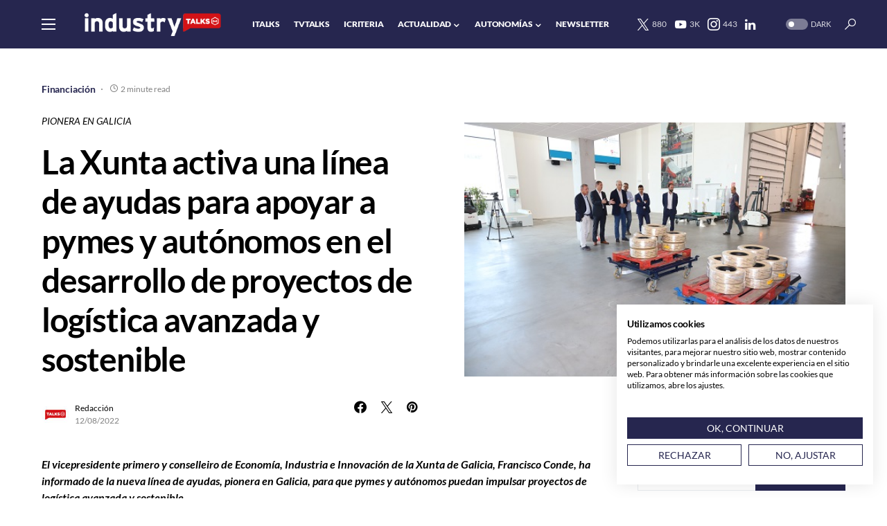

--- FILE ---
content_type: text/html; charset=UTF-8
request_url: https://industrytalks.es/la-xunta-activa-una-linea-de-ayudas-para-apoyar-a-pymes-y-autonomos-en-el-desarrollo-de-proyectos-de-logistica-avanzada-y-sostenible/
body_size: 24383
content:
<!doctype html>
<html lang="es" prefix="og: https://ogp.me/ns#">
<head>
	<meta charset="UTF-8" />
	<meta name="viewport" content="width=device-width, initial-scale=1" />
	<link rel="profile" href="https://gmpg.org/xfn/11" />
		<style>img:is([sizes="auto" i], [sizes^="auto," i]) { contain-intrinsic-size: 3000px 1500px }</style>
	
<!-- Optimización en motores de búsqueda por Rank Math PRO -  https://rankmath.com/ -->
<title>La Xunta activa una línea de ayudas para apoyar a pymes y autónomos en el desarrollo de proyectos de logística avanzada y sostenible</title>
<meta name="description" content="El vicepresidente primero y conselleiro de Economía, Industria e Innovación de la Xunta de Galicia, Francisco Conde, ha informado de la nueva línea de ayudas,"/>
<meta name="robots" content="follow, index, max-snippet:-1, max-video-preview:-1, max-image-preview:large"/>
<link rel="canonical" href="https://industrytalks.es/la-xunta-activa-una-linea-de-ayudas-para-apoyar-a-pymes-y-autonomos-en-el-desarrollo-de-proyectos-de-logistica-avanzada-y-sostenible/" />
<meta property="og:locale" content="es_ES" />
<meta property="og:type" content="article" />
<meta property="og:title" content="La Xunta activa una línea de ayudas para apoyar a pymes y autónomos en el desarrollo de proyectos de logística avanzada y sostenible" />
<meta property="og:description" content="El vicepresidente primero y conselleiro de Economía, Industria e Innovación de la Xunta de Galicia, Francisco Conde, ha informado de la nueva línea de ayudas," />
<meta property="og:url" content="https://industrytalks.es/la-xunta-activa-una-linea-de-ayudas-para-apoyar-a-pymes-y-autonomos-en-el-desarrollo-de-proyectos-de-logistica-avanzada-y-sostenible/" />
<meta property="og:site_name" content="industry TALKS. Diario Digital de la Industria Española" />
<meta property="article:tag" content="ayudas" />
<meta property="article:tag" content="Galicia" />
<meta property="article:tag" content="IATECC" />
<meta property="article:tag" content="logística 4.0" />
<meta property="article:tag" content="NP1" />
<meta property="article:tag" content="NP2" />
<meta property="article:tag" content="NP5" />
<meta property="article:tag" content="NP6" />
<meta property="article:tag" content="Xunta" />
<meta property="article:section" content="Financiación" />
<meta property="og:updated_time" content="2022-08-17T13:18:36+00:00" />
<meta property="og:image" content="https://industrytalks.es/wp-content/uploads/2022/08/image_gallery.jpg" />
<meta property="og:image:secure_url" content="https://industrytalks.es/wp-content/uploads/2022/08/image_gallery.jpg" />
<meta property="og:image:width" content="500" />
<meta property="og:image:height" content="333" />
<meta property="og:image:alt" content="La Xunta activa una línea de ayudas para apoyar a pymes y autónomos en el desarrollo de proyectos de logística avanzada y sostenible" />
<meta property="og:image:type" content="image/jpeg" />
<meta property="article:published_time" content="2022-08-12T01:30:00+00:00" />
<meta property="article:modified_time" content="2022-08-17T13:18:36+00:00" />
<meta name="twitter:card" content="summary_large_image" />
<meta name="twitter:title" content="La Xunta activa una línea de ayudas para apoyar a pymes y autónomos en el desarrollo de proyectos de logística avanzada y sostenible" />
<meta name="twitter:description" content="El vicepresidente primero y conselleiro de Economía, Industria e Innovación de la Xunta de Galicia, Francisco Conde, ha informado de la nueva línea de ayudas," />
<meta name="twitter:site" content="@IndustryTalksES" />
<meta name="twitter:creator" content="@IndustryTalksES" />
<meta name="twitter:image" content="https://industrytalks.es/wp-content/uploads/2022/08/image_gallery.jpg" />
<meta name="twitter:label1" content="Escrito por" />
<meta name="twitter:data1" content="Redacción" />
<meta name="twitter:label2" content="Tiempo de lectura" />
<meta name="twitter:data2" content="2 minutos" />
<script type="application/ld+json" class="rank-math-schema-pro">{"@context":"https://schema.org","@graph":[{"@type":"Organization","@id":"https://industrytalks.es/#organization","name":"industry TALKS. Generando conocimiento para la Industria.","sameAs":["https://twitter.com/IndustryTalksES"]},{"@type":"WebSite","@id":"https://industrytalks.es/#website","url":"https://industrytalks.es","name":"industry TALKS. Diario Digital de la Industria Espa\u00f1ola","publisher":{"@id":"https://industrytalks.es/#organization"},"inLanguage":"es"},{"@type":"ImageObject","@id":"https://industrytalks.es/wp-content/uploads/2022/08/image_gallery.jpg","url":"https://industrytalks.es/wp-content/uploads/2022/08/image_gallery.jpg","width":"500","height":"333","inLanguage":"es"},{"@type":"WebPage","@id":"https://industrytalks.es/la-xunta-activa-una-linea-de-ayudas-para-apoyar-a-pymes-y-autonomos-en-el-desarrollo-de-proyectos-de-logistica-avanzada-y-sostenible/#webpage","url":"https://industrytalks.es/la-xunta-activa-una-linea-de-ayudas-para-apoyar-a-pymes-y-autonomos-en-el-desarrollo-de-proyectos-de-logistica-avanzada-y-sostenible/","name":"La Xunta activa una l\u00ednea de ayudas para apoyar a pymes y aut\u00f3nomos en el desarrollo de proyectos de log\u00edstica avanzada y sostenible","datePublished":"2022-08-12T01:30:00+00:00","dateModified":"2022-08-17T13:18:36+00:00","isPartOf":{"@id":"https://industrytalks.es/#website"},"primaryImageOfPage":{"@id":"https://industrytalks.es/wp-content/uploads/2022/08/image_gallery.jpg"},"inLanguage":"es"},{"@type":"Person","@id":"https://industrytalks.es/author/usrredaccion/","name":"Redacci\u00f3n","url":"https://industrytalks.es/author/usrredaccion/","image":{"@type":"ImageObject","@id":"https://industrytalks.es/wp-content/uploads/2021/02/talks-110x110.jpg","url":"https://industrytalks.es/wp-content/uploads/2021/02/talks-110x110.jpg","caption":"Redacci\u00f3n","inLanguage":"es"},"sameAs":["https://industrytalks.es/"],"worksFor":{"@id":"https://industrytalks.es/#organization"}},{"@type":"NewsArticle","headline":"La Xunta activa una l\u00ednea de ayudas para apoyar a pymes y aut\u00f3nomos en el desarrollo de proyectos de","datePublished":"2022-08-12T01:30:00+00:00","dateModified":"2022-08-17T13:18:36+00:00","articleSection":"Financiaci\u00f3n","author":{"@id":"https://industrytalks.es/author/usrredaccion/","name":"Redacci\u00f3n"},"publisher":{"@id":"https://industrytalks.es/#organization"},"description":"El vicepresidente primero y conselleiro de Econom\u00eda, Industria e Innovaci\u00f3n de la Xunta de Galicia, Francisco Conde, ha informado de la nueva l\u00ednea de ayudas,","copyrightYear":"2022","copyrightHolder":{"@id":"https://industrytalks.es/#organization"},"name":"La Xunta activa una l\u00ednea de ayudas para apoyar a pymes y aut\u00f3nomos en el desarrollo de proyectos de","@id":"https://industrytalks.es/la-xunta-activa-una-linea-de-ayudas-para-apoyar-a-pymes-y-autonomos-en-el-desarrollo-de-proyectos-de-logistica-avanzada-y-sostenible/#richSnippet","isPartOf":{"@id":"https://industrytalks.es/la-xunta-activa-una-linea-de-ayudas-para-apoyar-a-pymes-y-autonomos-en-el-desarrollo-de-proyectos-de-logistica-avanzada-y-sostenible/#webpage"},"image":{"@id":"https://industrytalks.es/wp-content/uploads/2022/08/image_gallery.jpg"},"inLanguage":"es","mainEntityOfPage":{"@id":"https://industrytalks.es/la-xunta-activa-una-linea-de-ayudas-para-apoyar-a-pymes-y-autonomos-en-el-desarrollo-de-proyectos-de-logistica-avanzada-y-sostenible/#webpage"}}]}</script>
<!-- /Plugin Rank Math WordPress SEO -->

<link rel='dns-prefetch' href='//consent.cookiefirst.com' />
<link rel="alternate" type="application/rss+xml" title="industry TALKS. Diario Digital de la Industria Española &raquo; Feed" href="https://industrytalks.es/feed/" />
<link rel="alternate" type="application/rss+xml" title="industry TALKS. Diario Digital de la Industria Española &raquo; Feed de los comentarios" href="https://industrytalks.es/comments/feed/" />
			<link rel="preload" href="https://industrytalks.es/wp-content/plugins/canvas/assets/fonts/canvas-icons.woff" as="font" type="font/woff" crossorigin>
			<script>
window._wpemojiSettings = {"baseUrl":"https:\/\/s.w.org\/images\/core\/emoji\/15.0.3\/72x72\/","ext":".png","svgUrl":"https:\/\/s.w.org\/images\/core\/emoji\/15.0.3\/svg\/","svgExt":".svg","source":{"concatemoji":"https:\/\/industrytalks.es\/wp-includes\/js\/wp-emoji-release.min.js?ver=6.7.2"}};
/*! This file is auto-generated */
!function(i,n){var o,s,e;function c(e){try{var t={supportTests:e,timestamp:(new Date).valueOf()};sessionStorage.setItem(o,JSON.stringify(t))}catch(e){}}function p(e,t,n){e.clearRect(0,0,e.canvas.width,e.canvas.height),e.fillText(t,0,0);var t=new Uint32Array(e.getImageData(0,0,e.canvas.width,e.canvas.height).data),r=(e.clearRect(0,0,e.canvas.width,e.canvas.height),e.fillText(n,0,0),new Uint32Array(e.getImageData(0,0,e.canvas.width,e.canvas.height).data));return t.every(function(e,t){return e===r[t]})}function u(e,t,n){switch(t){case"flag":return n(e,"\ud83c\udff3\ufe0f\u200d\u26a7\ufe0f","\ud83c\udff3\ufe0f\u200b\u26a7\ufe0f")?!1:!n(e,"\ud83c\uddfa\ud83c\uddf3","\ud83c\uddfa\u200b\ud83c\uddf3")&&!n(e,"\ud83c\udff4\udb40\udc67\udb40\udc62\udb40\udc65\udb40\udc6e\udb40\udc67\udb40\udc7f","\ud83c\udff4\u200b\udb40\udc67\u200b\udb40\udc62\u200b\udb40\udc65\u200b\udb40\udc6e\u200b\udb40\udc67\u200b\udb40\udc7f");case"emoji":return!n(e,"\ud83d\udc26\u200d\u2b1b","\ud83d\udc26\u200b\u2b1b")}return!1}function f(e,t,n){var r="undefined"!=typeof WorkerGlobalScope&&self instanceof WorkerGlobalScope?new OffscreenCanvas(300,150):i.createElement("canvas"),a=r.getContext("2d",{willReadFrequently:!0}),o=(a.textBaseline="top",a.font="600 32px Arial",{});return e.forEach(function(e){o[e]=t(a,e,n)}),o}function t(e){var t=i.createElement("script");t.src=e,t.defer=!0,i.head.appendChild(t)}"undefined"!=typeof Promise&&(o="wpEmojiSettingsSupports",s=["flag","emoji"],n.supports={everything:!0,everythingExceptFlag:!0},e=new Promise(function(e){i.addEventListener("DOMContentLoaded",e,{once:!0})}),new Promise(function(t){var n=function(){try{var e=JSON.parse(sessionStorage.getItem(o));if("object"==typeof e&&"number"==typeof e.timestamp&&(new Date).valueOf()<e.timestamp+604800&&"object"==typeof e.supportTests)return e.supportTests}catch(e){}return null}();if(!n){if("undefined"!=typeof Worker&&"undefined"!=typeof OffscreenCanvas&&"undefined"!=typeof URL&&URL.createObjectURL&&"undefined"!=typeof Blob)try{var e="postMessage("+f.toString()+"("+[JSON.stringify(s),u.toString(),p.toString()].join(",")+"));",r=new Blob([e],{type:"text/javascript"}),a=new Worker(URL.createObjectURL(r),{name:"wpTestEmojiSupports"});return void(a.onmessage=function(e){c(n=e.data),a.terminate(),t(n)})}catch(e){}c(n=f(s,u,p))}t(n)}).then(function(e){for(var t in e)n.supports[t]=e[t],n.supports.everything=n.supports.everything&&n.supports[t],"flag"!==t&&(n.supports.everythingExceptFlag=n.supports.everythingExceptFlag&&n.supports[t]);n.supports.everythingExceptFlag=n.supports.everythingExceptFlag&&!n.supports.flag,n.DOMReady=!1,n.readyCallback=function(){n.DOMReady=!0}}).then(function(){return e}).then(function(){var e;n.supports.everything||(n.readyCallback(),(e=n.source||{}).concatemoji?t(e.concatemoji):e.wpemoji&&e.twemoji&&(t(e.twemoji),t(e.wpemoji)))}))}((window,document),window._wpemojiSettings);
</script>
<link rel='stylesheet' id='canvas-css' href='https://industrytalks.es/wp-content/plugins/canvas/assets/css/canvas.css?ver=2.5.1' media='all' />
<link rel='alternate stylesheet' id='powerkit-icons-css' href='https://industrytalks.es/wp-content/plugins/powerkit/assets/fonts/powerkit-icons.woff?ver=3.0.4' as='font' type='font/wof' crossorigin />
<link rel='stylesheet' id='powerkit-css' href='https://industrytalks.es/wp-content/plugins/powerkit/assets/css/powerkit.css?ver=3.0.4' media='all' />
<style id='wp-emoji-styles-inline-css'>

	img.wp-smiley, img.emoji {
		display: inline !important;
		border: none !important;
		box-shadow: none !important;
		height: 1em !important;
		width: 1em !important;
		margin: 0 0.07em !important;
		vertical-align: -0.1em !important;
		background: none !important;
		padding: 0 !important;
	}
</style>
<link rel='stylesheet' id='wp-block-library-css' href='https://industrytalks.es/wp-includes/css/dist/block-library/style.min.css?ver=6.7.2' media='all' />
<link rel='stylesheet' id='canvas-block-alert-style-css' href='https://industrytalks.es/wp-content/plugins/canvas/components/basic-elements/block-alert/block.css?ver=1750842677' media='all' />
<link rel='stylesheet' id='canvas-block-progress-style-css' href='https://industrytalks.es/wp-content/plugins/canvas/components/basic-elements/block-progress/block.css?ver=1750842677' media='all' />
<link rel='stylesheet' id='canvas-block-collapsibles-style-css' href='https://industrytalks.es/wp-content/plugins/canvas/components/basic-elements/block-collapsibles/block.css?ver=1750842677' media='all' />
<link rel='stylesheet' id='canvas-block-tabs-style-css' href='https://industrytalks.es/wp-content/plugins/canvas/components/basic-elements/block-tabs/block.css?ver=1750842677' media='all' />
<link rel='stylesheet' id='canvas-block-section-heading-style-css' href='https://industrytalks.es/wp-content/plugins/canvas/components/basic-elements/block-section-heading/block.css?ver=1750842677' media='all' />
<link rel='stylesheet' id='canvas-block-row-style-css' href='https://industrytalks.es/wp-content/plugins/canvas/components/layout-blocks/block-row/block-row.css?ver=1750842677' media='all' />
<link rel='stylesheet' id='canvas-justified-gallery-block-style-css' href='https://industrytalks.es/wp-content/plugins/canvas/components/justified-gallery/block/block-justified-gallery.css?ver=1750842677' media='all' />
<link rel='stylesheet' id='canvas-slider-gallery-block-style-css' href='https://industrytalks.es/wp-content/plugins/canvas/components/slider-gallery/block/block-slider-gallery.css?ver=1750842677' media='all' />
<link rel='stylesheet' id='canvas-block-posts-sidebar-css' href='https://industrytalks.es/wp-content/plugins/canvas/components/posts/block-posts-sidebar/block-posts-sidebar.css?ver=1750842677' media='all' />
<style id='classic-theme-styles-inline-css'>
/*! This file is auto-generated */
.wp-block-button__link{color:#fff;background-color:#32373c;border-radius:9999px;box-shadow:none;text-decoration:none;padding:calc(.667em + 2px) calc(1.333em + 2px);font-size:1.125em}.wp-block-file__button{background:#32373c;color:#fff;text-decoration:none}
</style>
<style id='global-styles-inline-css'>
:root{--wp--preset--aspect-ratio--square: 1;--wp--preset--aspect-ratio--4-3: 4/3;--wp--preset--aspect-ratio--3-4: 3/4;--wp--preset--aspect-ratio--3-2: 3/2;--wp--preset--aspect-ratio--2-3: 2/3;--wp--preset--aspect-ratio--16-9: 16/9;--wp--preset--aspect-ratio--9-16: 9/16;--wp--preset--color--black: #000000;--wp--preset--color--cyan-bluish-gray: #abb8c3;--wp--preset--color--white: #FFFFFF;--wp--preset--color--pale-pink: #f78da7;--wp--preset--color--vivid-red: #cf2e2e;--wp--preset--color--luminous-vivid-orange: #ff6900;--wp--preset--color--luminous-vivid-amber: #fcb900;--wp--preset--color--light-green-cyan: #7bdcb5;--wp--preset--color--vivid-green-cyan: #00d084;--wp--preset--color--pale-cyan-blue: #8ed1fc;--wp--preset--color--vivid-cyan-blue: #0693e3;--wp--preset--color--vivid-purple: #9b51e0;--wp--preset--color--blue: #59BACC;--wp--preset--color--green: #58AD69;--wp--preset--color--orange: #FFBC49;--wp--preset--color--red: #e32c26;--wp--preset--color--gray-50: #f8f9fa;--wp--preset--color--gray-100: #f8f9fb;--wp--preset--color--gray-200: #e9ecef;--wp--preset--color--secondary: #818b91;--wp--preset--gradient--vivid-cyan-blue-to-vivid-purple: linear-gradient(135deg,rgba(6,147,227,1) 0%,rgb(155,81,224) 100%);--wp--preset--gradient--light-green-cyan-to-vivid-green-cyan: linear-gradient(135deg,rgb(122,220,180) 0%,rgb(0,208,130) 100%);--wp--preset--gradient--luminous-vivid-amber-to-luminous-vivid-orange: linear-gradient(135deg,rgba(252,185,0,1) 0%,rgba(255,105,0,1) 100%);--wp--preset--gradient--luminous-vivid-orange-to-vivid-red: linear-gradient(135deg,rgba(255,105,0,1) 0%,rgb(207,46,46) 100%);--wp--preset--gradient--very-light-gray-to-cyan-bluish-gray: linear-gradient(135deg,rgb(238,238,238) 0%,rgb(169,184,195) 100%);--wp--preset--gradient--cool-to-warm-spectrum: linear-gradient(135deg,rgb(74,234,220) 0%,rgb(151,120,209) 20%,rgb(207,42,186) 40%,rgb(238,44,130) 60%,rgb(251,105,98) 80%,rgb(254,248,76) 100%);--wp--preset--gradient--blush-light-purple: linear-gradient(135deg,rgb(255,206,236) 0%,rgb(152,150,240) 100%);--wp--preset--gradient--blush-bordeaux: linear-gradient(135deg,rgb(254,205,165) 0%,rgb(254,45,45) 50%,rgb(107,0,62) 100%);--wp--preset--gradient--luminous-dusk: linear-gradient(135deg,rgb(255,203,112) 0%,rgb(199,81,192) 50%,rgb(65,88,208) 100%);--wp--preset--gradient--pale-ocean: linear-gradient(135deg,rgb(255,245,203) 0%,rgb(182,227,212) 50%,rgb(51,167,181) 100%);--wp--preset--gradient--electric-grass: linear-gradient(135deg,rgb(202,248,128) 0%,rgb(113,206,126) 100%);--wp--preset--gradient--midnight: linear-gradient(135deg,rgb(2,3,129) 0%,rgb(40,116,252) 100%);--wp--preset--font-size--small: 13px;--wp--preset--font-size--medium: 20px;--wp--preset--font-size--large: 36px;--wp--preset--font-size--x-large: 42px;--wp--preset--spacing--20: 0.44rem;--wp--preset--spacing--30: 0.67rem;--wp--preset--spacing--40: 1rem;--wp--preset--spacing--50: 1.5rem;--wp--preset--spacing--60: 2.25rem;--wp--preset--spacing--70: 3.38rem;--wp--preset--spacing--80: 5.06rem;--wp--preset--shadow--natural: 6px 6px 9px rgba(0, 0, 0, 0.2);--wp--preset--shadow--deep: 12px 12px 50px rgba(0, 0, 0, 0.4);--wp--preset--shadow--sharp: 6px 6px 0px rgba(0, 0, 0, 0.2);--wp--preset--shadow--outlined: 6px 6px 0px -3px rgba(255, 255, 255, 1), 6px 6px rgba(0, 0, 0, 1);--wp--preset--shadow--crisp: 6px 6px 0px rgba(0, 0, 0, 1);}:where(.is-layout-flex){gap: 0.5em;}:where(.is-layout-grid){gap: 0.5em;}body .is-layout-flex{display: flex;}.is-layout-flex{flex-wrap: wrap;align-items: center;}.is-layout-flex > :is(*, div){margin: 0;}body .is-layout-grid{display: grid;}.is-layout-grid > :is(*, div){margin: 0;}:where(.wp-block-columns.is-layout-flex){gap: 2em;}:where(.wp-block-columns.is-layout-grid){gap: 2em;}:where(.wp-block-post-template.is-layout-flex){gap: 1.25em;}:where(.wp-block-post-template.is-layout-grid){gap: 1.25em;}.has-black-color{color: var(--wp--preset--color--black) !important;}.has-cyan-bluish-gray-color{color: var(--wp--preset--color--cyan-bluish-gray) !important;}.has-white-color{color: var(--wp--preset--color--white) !important;}.has-pale-pink-color{color: var(--wp--preset--color--pale-pink) !important;}.has-vivid-red-color{color: var(--wp--preset--color--vivid-red) !important;}.has-luminous-vivid-orange-color{color: var(--wp--preset--color--luminous-vivid-orange) !important;}.has-luminous-vivid-amber-color{color: var(--wp--preset--color--luminous-vivid-amber) !important;}.has-light-green-cyan-color{color: var(--wp--preset--color--light-green-cyan) !important;}.has-vivid-green-cyan-color{color: var(--wp--preset--color--vivid-green-cyan) !important;}.has-pale-cyan-blue-color{color: var(--wp--preset--color--pale-cyan-blue) !important;}.has-vivid-cyan-blue-color{color: var(--wp--preset--color--vivid-cyan-blue) !important;}.has-vivid-purple-color{color: var(--wp--preset--color--vivid-purple) !important;}.has-black-background-color{background-color: var(--wp--preset--color--black) !important;}.has-cyan-bluish-gray-background-color{background-color: var(--wp--preset--color--cyan-bluish-gray) !important;}.has-white-background-color{background-color: var(--wp--preset--color--white) !important;}.has-pale-pink-background-color{background-color: var(--wp--preset--color--pale-pink) !important;}.has-vivid-red-background-color{background-color: var(--wp--preset--color--vivid-red) !important;}.has-luminous-vivid-orange-background-color{background-color: var(--wp--preset--color--luminous-vivid-orange) !important;}.has-luminous-vivid-amber-background-color{background-color: var(--wp--preset--color--luminous-vivid-amber) !important;}.has-light-green-cyan-background-color{background-color: var(--wp--preset--color--light-green-cyan) !important;}.has-vivid-green-cyan-background-color{background-color: var(--wp--preset--color--vivid-green-cyan) !important;}.has-pale-cyan-blue-background-color{background-color: var(--wp--preset--color--pale-cyan-blue) !important;}.has-vivid-cyan-blue-background-color{background-color: var(--wp--preset--color--vivid-cyan-blue) !important;}.has-vivid-purple-background-color{background-color: var(--wp--preset--color--vivid-purple) !important;}.has-black-border-color{border-color: var(--wp--preset--color--black) !important;}.has-cyan-bluish-gray-border-color{border-color: var(--wp--preset--color--cyan-bluish-gray) !important;}.has-white-border-color{border-color: var(--wp--preset--color--white) !important;}.has-pale-pink-border-color{border-color: var(--wp--preset--color--pale-pink) !important;}.has-vivid-red-border-color{border-color: var(--wp--preset--color--vivid-red) !important;}.has-luminous-vivid-orange-border-color{border-color: var(--wp--preset--color--luminous-vivid-orange) !important;}.has-luminous-vivid-amber-border-color{border-color: var(--wp--preset--color--luminous-vivid-amber) !important;}.has-light-green-cyan-border-color{border-color: var(--wp--preset--color--light-green-cyan) !important;}.has-vivid-green-cyan-border-color{border-color: var(--wp--preset--color--vivid-green-cyan) !important;}.has-pale-cyan-blue-border-color{border-color: var(--wp--preset--color--pale-cyan-blue) !important;}.has-vivid-cyan-blue-border-color{border-color: var(--wp--preset--color--vivid-cyan-blue) !important;}.has-vivid-purple-border-color{border-color: var(--wp--preset--color--vivid-purple) !important;}.has-vivid-cyan-blue-to-vivid-purple-gradient-background{background: var(--wp--preset--gradient--vivid-cyan-blue-to-vivid-purple) !important;}.has-light-green-cyan-to-vivid-green-cyan-gradient-background{background: var(--wp--preset--gradient--light-green-cyan-to-vivid-green-cyan) !important;}.has-luminous-vivid-amber-to-luminous-vivid-orange-gradient-background{background: var(--wp--preset--gradient--luminous-vivid-amber-to-luminous-vivid-orange) !important;}.has-luminous-vivid-orange-to-vivid-red-gradient-background{background: var(--wp--preset--gradient--luminous-vivid-orange-to-vivid-red) !important;}.has-very-light-gray-to-cyan-bluish-gray-gradient-background{background: var(--wp--preset--gradient--very-light-gray-to-cyan-bluish-gray) !important;}.has-cool-to-warm-spectrum-gradient-background{background: var(--wp--preset--gradient--cool-to-warm-spectrum) !important;}.has-blush-light-purple-gradient-background{background: var(--wp--preset--gradient--blush-light-purple) !important;}.has-blush-bordeaux-gradient-background{background: var(--wp--preset--gradient--blush-bordeaux) !important;}.has-luminous-dusk-gradient-background{background: var(--wp--preset--gradient--luminous-dusk) !important;}.has-pale-ocean-gradient-background{background: var(--wp--preset--gradient--pale-ocean) !important;}.has-electric-grass-gradient-background{background: var(--wp--preset--gradient--electric-grass) !important;}.has-midnight-gradient-background{background: var(--wp--preset--gradient--midnight) !important;}.has-small-font-size{font-size: var(--wp--preset--font-size--small) !important;}.has-medium-font-size{font-size: var(--wp--preset--font-size--medium) !important;}.has-large-font-size{font-size: var(--wp--preset--font-size--large) !important;}.has-x-large-font-size{font-size: var(--wp--preset--font-size--x-large) !important;}
:where(.wp-block-post-template.is-layout-flex){gap: 1.25em;}:where(.wp-block-post-template.is-layout-grid){gap: 1.25em;}
:where(.wp-block-columns.is-layout-flex){gap: 2em;}:where(.wp-block-columns.is-layout-grid){gap: 2em;}
:root :where(.wp-block-pullquote){font-size: 1.5em;line-height: 1.6;}
</style>
<link rel='stylesheet' id='absolute-reviews-css' href='https://industrytalks.es/wp-content/plugins/absolute-reviews/public/css/absolute-reviews-public.css?ver=1.1.6' media='all' />
<link rel='stylesheet' id='advanced-popups-css' href='https://industrytalks.es/wp-content/plugins/advanced-popups/public/css/advanced-popups-public.css?ver=1.2.2' media='all' />
<link rel='stylesheet' id='canvas-block-heading-style-css' href='https://industrytalks.es/wp-content/plugins/canvas/components/content-formatting/block-heading/block.css?ver=1750842677' media='all' />
<link rel='stylesheet' id='canvas-block-list-style-css' href='https://industrytalks.es/wp-content/plugins/canvas/components/content-formatting/block-list/block.css?ver=1750842677' media='all' />
<link rel='stylesheet' id='canvas-block-paragraph-style-css' href='https://industrytalks.es/wp-content/plugins/canvas/components/content-formatting/block-paragraph/block.css?ver=1750842677' media='all' />
<link rel='stylesheet' id='canvas-block-separator-style-css' href='https://industrytalks.es/wp-content/plugins/canvas/components/content-formatting/block-separator/block.css?ver=1750842677' media='all' />
<link rel='stylesheet' id='canvas-block-group-style-css' href='https://industrytalks.es/wp-content/plugins/canvas/components/basic-elements/block-group/block.css?ver=1750842677' media='all' />
<link rel='stylesheet' id='canvas-block-cover-style-css' href='https://industrytalks.es/wp-content/plugins/canvas/components/basic-elements/block-cover/block.css?ver=1750842677' media='all' />
<link rel='stylesheet' id='cookiefirst-plugin-css' href='https://industrytalks.es/wp-content/plugins/cookiefirst-plugin/public/css/cookiefirst-plugin-public.css?ver=1.0.0' media='all' />
<link rel='stylesheet' id='powerkit-author-box-css' href='https://industrytalks.es/wp-content/plugins/powerkit/modules/author-box/public/css/public-powerkit-author-box.css?ver=3.0.4' media='all' />
<link rel='stylesheet' id='powerkit-basic-elements-css' href='https://industrytalks.es/wp-content/plugins/powerkit/modules/basic-elements/public/css/public-powerkit-basic-elements.css?ver=3.0.4' media='screen' />
<link rel='stylesheet' id='powerkit-coming-soon-css' href='https://industrytalks.es/wp-content/plugins/powerkit/modules/coming-soon/public/css/public-powerkit-coming-soon.css?ver=3.0.4' media='all' />
<link rel='stylesheet' id='powerkit-content-formatting-css' href='https://industrytalks.es/wp-content/plugins/powerkit/modules/content-formatting/public/css/public-powerkit-content-formatting.css?ver=3.0.4' media='all' />
<link rel='stylesheet' id='powerkit-сontributors-css' href='https://industrytalks.es/wp-content/plugins/powerkit/modules/contributors/public/css/public-powerkit-contributors.css?ver=3.0.4' media='all' />
<link rel='stylesheet' id='powerkit-facebook-css' href='https://industrytalks.es/wp-content/plugins/powerkit/modules/facebook/public/css/public-powerkit-facebook.css?ver=3.0.4' media='all' />
<link rel='stylesheet' id='powerkit-featured-categories-css' href='https://industrytalks.es/wp-content/plugins/powerkit/modules/featured-categories/public/css/public-powerkit-featured-categories.css?ver=3.0.4' media='all' />
<link rel='stylesheet' id='powerkit-inline-posts-css' href='https://industrytalks.es/wp-content/plugins/powerkit/modules/inline-posts/public/css/public-powerkit-inline-posts.css?ver=3.0.4' media='all' />
<link rel='stylesheet' id='powerkit-instagram-css' href='https://industrytalks.es/wp-content/plugins/powerkit/modules/instagram/public/css/public-powerkit-instagram.css?ver=3.0.4' media='all' />
<link rel='stylesheet' id='powerkit-justified-gallery-css' href='https://industrytalks.es/wp-content/plugins/powerkit/modules/justified-gallery/public/css/public-powerkit-justified-gallery.css?ver=3.0.4' media='all' />
<link rel='stylesheet' id='glightbox-css' href='https://industrytalks.es/wp-content/plugins/powerkit/modules/lightbox/public/css/glightbox.min.css?ver=3.0.4' media='all' />
<link rel='stylesheet' id='powerkit-lightbox-css' href='https://industrytalks.es/wp-content/plugins/powerkit/modules/lightbox/public/css/public-powerkit-lightbox.css?ver=3.0.4' media='all' />
<link rel='stylesheet' id='powerkit-opt-in-forms-css' href='https://industrytalks.es/wp-content/plugins/powerkit/modules/opt-in-forms/public/css/public-powerkit-opt-in-forms.css?ver=3.0.4' media='all' />
<link rel='stylesheet' id='powerkit-pinterest-css' href='https://industrytalks.es/wp-content/plugins/powerkit/modules/pinterest/public/css/public-powerkit-pinterest.css?ver=3.0.4' media='all' />
<link rel='stylesheet' id='powerkit-widget-posts-css' href='https://industrytalks.es/wp-content/plugins/powerkit/modules/posts/public/css/public-powerkit-widget-posts.css?ver=3.0.4' media='all' />
<link rel='stylesheet' id='powerkit-scroll-to-top-css' href='https://industrytalks.es/wp-content/plugins/powerkit/modules/scroll-to-top/public/css/public-powerkit-scroll-to-top.css?ver=3.0.4' media='all' />
<link rel='stylesheet' id='powerkit-share-buttons-css' href='https://industrytalks.es/wp-content/plugins/powerkit/modules/share-buttons/public/css/public-powerkit-share-buttons.css?ver=3.0.4' media='all' />
<link rel='stylesheet' id='powerkit-slider-gallery-css' href='https://industrytalks.es/wp-content/plugins/powerkit/modules/slider-gallery/public/css/public-powerkit-slider-gallery.css?ver=3.0.4' media='all' />
<link rel='stylesheet' id='powerkit-social-links-css' href='https://industrytalks.es/wp-content/plugins/powerkit/modules/social-links/public/css/public-powerkit-social-links.css?ver=3.0.4' media='all' />
<link rel='stylesheet' id='powerkit-table-of-contents-css' href='https://industrytalks.es/wp-content/plugins/powerkit/modules/table-of-contents/public/css/public-powerkit-table-of-contents.css?ver=3.0.4' media='all' />
<link rel='stylesheet' id='powerkit-twitter-css' href='https://industrytalks.es/wp-content/plugins/powerkit/modules/twitter/public/css/public-powerkit-twitter.css?ver=3.0.4' media='all' />
<link rel='stylesheet' id='powerkit-widget-about-css' href='https://industrytalks.es/wp-content/plugins/powerkit/modules/widget-about/public/css/public-powerkit-widget-about.css?ver=3.0.4' media='all' />
<link rel='stylesheet' id='ppress-frontend-css' href='https://industrytalks.es/wp-content/plugins/wp-user-avatar/assets/css/frontend.min.css?ver=4.16.8' media='all' />
<link rel='stylesheet' id='ppress-flatpickr-css' href='https://industrytalks.es/wp-content/plugins/wp-user-avatar/assets/flatpickr/flatpickr.min.css?ver=4.16.8' media='all' />
<link rel='stylesheet' id='ppress-select2-css' href='https://industrytalks.es/wp-content/plugins/wp-user-avatar/assets/select2/select2.min.css?ver=6.7.2' media='all' />
<link rel='stylesheet' id='csco-styles-css' href='https://industrytalks.es/wp-content/themes/networker/style.css?ver=1.1.3' media='all' />
<style id='csco-styles-inline-css'>
:root { --social-links-label: "CONNECT"; }
.searchwp-live-search-no-min-chars:after { content: "Continue typing" }
</style>
<link rel='stylesheet' id='searchwp-forms-css' href='https://industrytalks.es/wp-content/plugins/searchwp-live-ajax-search/assets/styles/frontend/search-forms.min.css?ver=1.8.6' media='all' />
<link rel='stylesheet' id='searchwp-live-search-css' href='https://industrytalks.es/wp-content/plugins/searchwp-live-ajax-search/assets/styles/style.min.css?ver=1.8.6' media='all' />
<style id='searchwp-live-search-inline-css'>
.searchwp-live-search-result .searchwp-live-search-result--title a {
  font-size: 16px;
}
.searchwp-live-search-result .searchwp-live-search-result--price {
  font-size: 14px;
}
.searchwp-live-search-result .searchwp-live-search-result--add-to-cart .button {
  font-size: 14px;
}

</style>
<link rel='stylesheet' id='csco_child_css-css' href='https://industrytalks.es/wp-content/themes/networker-child/style.css?ver=1.0.0' media='all' />
<script src="https://industrytalks.es/wp-includes/js/jquery/jquery.min.js?ver=3.7.1" id="jquery-core-js"></script>
<script src="https://industrytalks.es/wp-includes/js/jquery/jquery-migrate.min.js?ver=3.4.1" id="jquery-migrate-js"></script>
<script src="https://industrytalks.es/wp-content/plugins/advanced-popups/public/js/advanced-popups-public.js?ver=1.2.2" id="advanced-popups-js"></script>
<script src="https://industrytalks.es/wp-content/plugins/cookiefirst-plugin/public/js/cookiefirst-plugin-public.js?ver=1.0.0" id="cookiefirst-plugin-js"></script>
<script src="https://consent.cookiefirst.com/sites/industrytalks.es-547a3f32-61fb-469b-9cf9-2ccae0908eb9/consent.js?ver=6.7.2" id="cookiefirst-script-js"></script>
<script src="https://industrytalks.es/wp-content/plugins/wp-user-avatar/assets/flatpickr/flatpickr.min.js?ver=4.16.8" id="ppress-flatpickr-js"></script>
<script src="https://industrytalks.es/wp-content/plugins/wp-user-avatar/assets/select2/select2.min.js?ver=4.16.8" id="ppress-select2-js"></script>
<link rel="https://api.w.org/" href="https://industrytalks.es/wp-json/" /><link rel="alternate" title="JSON" type="application/json" href="https://industrytalks.es/wp-json/wp/v2/posts/20101" /><meta name="generator" content="WordPress 6.7.2" />
<link rel='shortlink' href='https://industrytalks.es/?p=20101' />
<link rel="alternate" title="oEmbed (JSON)" type="application/json+oembed" href="https://industrytalks.es/wp-json/oembed/1.0/embed?url=https%3A%2F%2Findustrytalks.es%2Fla-xunta-activa-una-linea-de-ayudas-para-apoyar-a-pymes-y-autonomos-en-el-desarrollo-de-proyectos-de-logistica-avanzada-y-sostenible%2F" />
<link rel="alternate" title="oEmbed (XML)" type="text/xml+oembed" href="https://industrytalks.es/wp-json/oembed/1.0/embed?url=https%3A%2F%2Findustrytalks.es%2Fla-xunta-activa-una-linea-de-ayudas-para-apoyar-a-pymes-y-autonomos-en-el-desarrollo-de-proyectos-de-logistica-avanzada-y-sostenible%2F&#038;format=xml" />
		<link rel="preload" href="https://industrytalks.es/wp-content/plugins/absolute-reviews/fonts/absolute-reviews-icons.woff" as="font" type="font/woff" crossorigin>
				<link rel="preload" href="https://industrytalks.es/wp-content/plugins/advanced-popups/fonts/advanced-popups-icons.woff" as="font" type="font/woff" crossorigin>
		
<style type="text/css" media="all" id="canvas-blocks-dynamic-styles">

</style>
  <script src="https://cdn.onesignal.com/sdks/web/v16/OneSignalSDK.page.js" defer></script>
  <script>
          window.OneSignalDeferred = window.OneSignalDeferred || [];
          OneSignalDeferred.push(async function(OneSignal) {
            await OneSignal.init({
              appId: "56383492-75e0-4d9e-80eb-46c3354990b5",
              serviceWorkerOverrideForTypical: true,
              path: "https://industrytalks.es/wp-content/plugins/onesignal-free-web-push-notifications/sdk_files/",
              serviceWorkerParam: { scope: "/wp-content/plugins/onesignal-free-web-push-notifications/sdk_files/push/onesignal/" },
              serviceWorkerPath: "OneSignalSDKWorker.js",
            });
          });

          // Unregister the legacy OneSignal service worker to prevent scope conflicts
          if (navigator.serviceWorker) {
            navigator.serviceWorker.getRegistrations().then((registrations) => {
              // Iterate through all registered service workers
              registrations.forEach((registration) => {
                // Check the script URL to identify the specific service worker
                if (registration.active && registration.active.scriptURL.includes('OneSignalSDKWorker.js.php')) {
                  // Unregister the service worker
                  registration.unregister().then((success) => {
                    if (success) {
                      console.log('OneSignalSW: Successfully unregistered:', registration.active.scriptURL);
                    } else {
                      console.log('OneSignalSW: Failed to unregister:', registration.active.scriptURL);
                    }
                  });
                }
              });
            }).catch((error) => {
              console.error('Error fetching service worker registrations:', error);
            });
        }
        </script>
<style id='csco-theme-typography'>
	:root {
		/* Base Font */
		--cs-font-base-family: Lato;
		--cs-font-base-size: 1rem;
		--cs-font-base-weight: 400;
		--cs-font-base-style: normal;
		--cs-font-base-letter-spacing: normal;
		--cs-font-base-line-height: 1.5;

		/* Primary Font */
		--cs-font-primary-family: Lato;
		--cs-font-primary-size: 0.6875rem;
		--cs-font-primary-weight: 700;
		--cs-font-primary-style: normal;
		--cs-font-primary-letter-spacing: normal;
		--cs-font-primary-text-transform: uppercase;

		/* Secondary Font */
		--cs-font-secondary-family: Lato;
		--cs-font-secondary-size: 0.75rem;
		--cs-font-secondary-weight: 400;
		--cs-font-secondary-style: normal;
		--cs-font-secondary-letter-spacing: normal;
		--cs-font-secondary-text-transform: none;

		/* Category Font */
		--cs-font-category-family: Lato;
		--cs-font-category-size: 0.875rem;
		--cs-font-category-weight: 700;
		--cs-font-category-style: normal;
		--cs-font-category-letter-spacing: -0.0125em;
		--cs-font-category-text-transform: none;

		/* Post Meta Font */
		--cs-font-post-meta-family: Lato;
		--cs-font-post-meta-size: 0.75rem;
		--cs-font-post-meta-weight: 500;
		--cs-font-post-meta-style: normal;
		--cs-font-post-meta-letter-spacing: normal;
		--cs-font-post-meta-text-transform: none;

		/* Input Font */
		--cs-font-input-family: Lato;
		--cs-font-input-size: 0.75rem;
		--cs-font-input-weight: 400;
		--cs-font-input-style: normal;
		--cs-font-input-letter-spacing: normal;
		--cs-font-input-text-transform: none;

		/* Post Subbtitle */
		--cs-font-post-subtitle-family: Lato;
		--cs-font-post-subtitle-size: 1.5rem;
		--cs-font-post-subtitle-letter-spacing: normal;

		/* Post Content */
		--cs-font-post-content-family: Lato;
		--cs-font-post-content-size: 1rem;
		--cs-font-post-content-letter-spacing: normal;

		/* Summary */
		--cs-font-entry-summary-family: Lato;
		--cs-font-entry-summary-size: 1.5rem;
		--cs-font-entry-summary-letter-spacing: normal;

		/* Entry Excerpt */
		--cs-font-entry-excerpt-family: Lato;
		--cs-font-entry-excerpt-size: 0.875rem;
		--cs-font-entry-excerpt-letter-spacing: normal;


		/* Logos --------------- */

		/* Main Logo */
		--cs-font-main-logo-family: Inter;
		--cs-font-main-logo-size: 1.5rem;
		--cs-font-main-logo-weight: 900;
		--cs-font-main-logo-style: normal;
		--cs-font-main-logo-letter-spacing: -0.025em;
		--cs-font-main-logo-text-transform: uppercase;

		/* Large Logo */
		--cs-font-large-logo-family: Inter;
		--cs-font-large-logo-size: 1.5rem;
		--cs-font-large-logo-weight: 500;
		--cs-font-large-logo-style: normal;
		--cs-font-large-logo-letter-spacing: normal;
		--cs-font-large-logo-text-transform: none;

		/* Footer Logo */
		--cs-font-footer-logo-family: Inter;
		--cs-font-footer-logo-size: 1.5rem;
		--cs-font-footer-logo-weight: 900;
		--cs-font-footer-logo-style: normal;
		--cs-font-footer-logo-letter-spacing: -0.025em;
		--cs-font-footer-logo-text-transform: uppercase;

		/* Headings --------------- */

		/* Headings */
		--cs-font-headings-family: Lato;
		--cs-font-headings-weight: 600;
		--cs-font-headings-style: normal;
		--cs-font-headings-line-height: 1.25;
		--cs-font-headings-letter-spacing: -0.025em;
		--cs-font-headings-text-transform: none;

		/* Menu Font --------------- */

		/* Menu */
		/* Used for main top level menu elements. */
		--cs-font-menu-family: Lato;
		--cs-font-menu-size: 0.75rem;
		--cs-font-menu-weight: 800;
		--cs-font-menu-style: normal;
		--cs-font-menu-letter-spacing: -0.0125em;
		--cs-font-menu-text-transform: uppercase;

		/* Submenu Font */
		/* Used for submenu elements. */
		--cs-font-submenu-family: Lato;
		--cs-font-submenu-size: 0.875rem;
		--cs-font-submenu-weight: 400;
		--cs-font-submenu-style: normal;
		--cs-font-submenu-letter-spacing: 0px;
		--cs-font-submenu-text-transform: none;

		/* Section Headings --------------- */
		--cs-font-section-headings-family: Lato;
		--cs-font-section-headings-size: 1rem;
		--cs-font-section-headings-weight: 800;
		--cs-font-section-headings-style: normal;
		--cs-font-section-headings-letter-spacing: -0.025em;
		--cs-font-section-headings-text-transform: uppercase;

		--cs-font-section-subheadings-family: Lato;
		--cs-font-section-subheadings-size: 0.6875rem;
		--cs-font-section-subheadings-weight: 600;
		--cs-font-section-subheadings-style: normal;
		--cs-font-section-subheadings-letter-spacing: -0.025em;
		--cs-font-section-subheadings-text-transform: uppercase;
	}

	</style>
<link rel="icon" href="https://industrytalks.es/wp-content/uploads/2021/02/favicon-italk-80x80.png" sizes="32x32" />
<link rel="icon" href="https://industrytalks.es/wp-content/uploads/2021/02/favicon-italk.png" sizes="192x192" />
<link rel="apple-touch-icon" href="https://industrytalks.es/wp-content/uploads/2021/02/favicon-italk.png" />
<meta name="msapplication-TileImage" content="https://industrytalks.es/wp-content/uploads/2021/02/favicon-italk.png" />
		<style id="wp-custom-css">
			.cs-footer__logo img {
    display: block;
    max-width: inherit;
    width: auto;
    max-height: 91px;
}


		</style>
		<style id="kirki-inline-styles">:root, [data-site-scheme="default"]{--cs-color-site-background:#FFFFFF;--cs-color-search-background:#FFFFFF;--cs-color-topbar-background:#2d2f33;--cs-color-header-background:#26264f;--cs-color-submenu-background:#000000;--cs-color-footer-background:#000000;}:root, [data-scheme="default"]{--cs-color-accent:#26264f;--cs-color-accent-contrast:#FFFFFF;--cs-color-secondary:#818b91;--cs-palette-color-secondary:#818b91;--cs-color-secondary-contrast:#000000;--cs-color-category:#26264f;--cs-color-category-hover:#26264f;--cs-color-button:#26264f;--cs-color-button-contrast:#FFFFFF;--cs-color-button-hover:#29c654;--cs-color-button-hover-contrast:#FFFFFF;--cs-color-overlay-background:rgba(0,0,0,0.26);}:root .cs-posts-area-posts .cs-entry__title, [data-scheme="default"] .cs-posts-area-posts .cs-entry__title, :root .cs-entry__prev-next .cs-entry__title, [data-scheme="default"] .cs-entry__prev-next .cs-entry__title, :root .cs-entry__post-related .cs-entry__title, [data-scheme="default"] .cs-entry__post-related .cs-entry__title{--cs-color-title:#000000;--cs-color-title-hover:#818181;}[data-site-scheme="dark"]{--cs-color-site-background:#1c1c1c;--cs-color-search-background:#333335;--cs-color-topbar-background:#000000;--cs-color-header-background:#1c1c1c;--cs-color-submenu-background:#1c1c1c;--cs-color-footer-background:#1c1c1c;}[data-scheme="dark"]{--cs-color-accent:#29c654;--cs-color-accent-contrast:#FFFFFF;--cs-color-secondary:#858585;--cs-palette-color-secondary:#858585;--cs-color-secondary-contrast:#000000;--cs-color-category:#03a464;--cs-color-category-hover:#29c654;--cs-color-button:#03a464;--cs-color-button-contrast:#FFFFFF;--cs-color-button-hover:#29c654;--cs-color-button-hover-contrast:#FFFFFF;--cs-color-overlay-background:rgba(49,50,54,0.4);}[data-scheme="dark"] .cs-posts-area-posts .cs-entry__title, [data-scheme="dark"] .cs-entry__prev-next .cs-entry__title, [data-scheme="dark"] .cs-entry__post-related .cs-entry__title{--cs-color-title:#ffffff;--cs-color-title-hover:#858585;}:root{--cs-common-border-radius:0;--cs-primary-border-radius:0;--cs-secondary-border-radius:0;--cs-additional-border-radius:0;--cs-image-border-radius:0;--cs-header-topbar-height:50px;--cs-header-initial-height:70px;--cs-header-height:70px;--cs-header-border-width:0px;}:root .cs-section-subheadings, [data-scheme="default"] .cs-section-subheadings{--cs-section-subheadings-color:#9e9e9e;}:root .cnvs-block-section-heading, [data-scheme="default"] .cnvs-block-section-heading{--cnvs-section-subheading-color:#9e9e9e;}[data-scheme="dark"] .cs-section-subheadings{--cs-section-subheadings-color:#757575;}[data-scheme="dark"] .cnvs-block-section-heading{--cnvs-section-subheading-color:#757575;--cnvs-section-heading-border-color:#8c8c8c;}:root .cnvs-block-section-heading, [data-scheme="default"] .cnvs-block-section-heading, [data-scheme="dark"] [data-scheme="default"] .cnvs-block-section-heading{--cnvs-section-heading-border-color:#036de7;}.cs-posts-area__home.cs-posts-area__grid{--cs-posts-area-grid-columns-const:2!important;--cs-posts-area-grid-columns:2!important;}.cs-posts-area__archive.cs-posts-area__grid{--cs-posts-area-grid-columns-const:2!important;--cs-posts-area-grid-columns:2!important;}@media (max-width: 1019px){.cs-posts-area__home.cs-posts-area__grid{--cs-posts-area-grid-columns:2!important;}.cs-posts-area__archive.cs-posts-area__grid{--cs-posts-area-grid-columns:2!important;}}@media (max-width: 599px){.cs-posts-area__home.cs-posts-area__grid{--cs-posts-area-grid-columns:1!important;}.cs-posts-area__archive.cs-posts-area__grid{--cs-posts-area-grid-columns:1!important;}}/* latin-ext */
@font-face {
  font-family: 'Lato';
  font-style: italic;
  font-weight: 400;
  font-display: swap;
  src: url(https://industrytalks.es/wp-content/fonts/lato/S6u8w4BMUTPHjxsAUi-qJCY.woff2) format('woff2');
  unicode-range: U+0100-02BA, U+02BD-02C5, U+02C7-02CC, U+02CE-02D7, U+02DD-02FF, U+0304, U+0308, U+0329, U+1D00-1DBF, U+1E00-1E9F, U+1EF2-1EFF, U+2020, U+20A0-20AB, U+20AD-20C0, U+2113, U+2C60-2C7F, U+A720-A7FF;
}
/* latin */
@font-face {
  font-family: 'Lato';
  font-style: italic;
  font-weight: 400;
  font-display: swap;
  src: url(https://industrytalks.es/wp-content/fonts/lato/S6u8w4BMUTPHjxsAXC-q.woff2) format('woff2');
  unicode-range: U+0000-00FF, U+0131, U+0152-0153, U+02BB-02BC, U+02C6, U+02DA, U+02DC, U+0304, U+0308, U+0329, U+2000-206F, U+20AC, U+2122, U+2191, U+2193, U+2212, U+2215, U+FEFF, U+FFFD;
}
/* latin-ext */
@font-face {
  font-family: 'Lato';
  font-style: italic;
  font-weight: 700;
  font-display: swap;
  src: url(https://industrytalks.es/wp-content/fonts/lato/S6u_w4BMUTPHjxsI5wq_FQft1dw.woff2) format('woff2');
  unicode-range: U+0100-02BA, U+02BD-02C5, U+02C7-02CC, U+02CE-02D7, U+02DD-02FF, U+0304, U+0308, U+0329, U+1D00-1DBF, U+1E00-1E9F, U+1EF2-1EFF, U+2020, U+20A0-20AB, U+20AD-20C0, U+2113, U+2C60-2C7F, U+A720-A7FF;
}
/* latin */
@font-face {
  font-family: 'Lato';
  font-style: italic;
  font-weight: 700;
  font-display: swap;
  src: url(https://industrytalks.es/wp-content/fonts/lato/S6u_w4BMUTPHjxsI5wq_Gwft.woff2) format('woff2');
  unicode-range: U+0000-00FF, U+0131, U+0152-0153, U+02BB-02BC, U+02C6, U+02DA, U+02DC, U+0304, U+0308, U+0329, U+2000-206F, U+20AC, U+2122, U+2191, U+2193, U+2212, U+2215, U+FEFF, U+FFFD;
}
/* latin-ext */
@font-face {
  font-family: 'Lato';
  font-style: normal;
  font-weight: 400;
  font-display: swap;
  src: url(https://industrytalks.es/wp-content/fonts/lato/S6uyw4BMUTPHjxAwXjeu.woff2) format('woff2');
  unicode-range: U+0100-02BA, U+02BD-02C5, U+02C7-02CC, U+02CE-02D7, U+02DD-02FF, U+0304, U+0308, U+0329, U+1D00-1DBF, U+1E00-1E9F, U+1EF2-1EFF, U+2020, U+20A0-20AB, U+20AD-20C0, U+2113, U+2C60-2C7F, U+A720-A7FF;
}
/* latin */
@font-face {
  font-family: 'Lato';
  font-style: normal;
  font-weight: 400;
  font-display: swap;
  src: url(https://industrytalks.es/wp-content/fonts/lato/S6uyw4BMUTPHjx4wXg.woff2) format('woff2');
  unicode-range: U+0000-00FF, U+0131, U+0152-0153, U+02BB-02BC, U+02C6, U+02DA, U+02DC, U+0304, U+0308, U+0329, U+2000-206F, U+20AC, U+2122, U+2191, U+2193, U+2212, U+2215, U+FEFF, U+FFFD;
}
/* latin-ext */
@font-face {
  font-family: 'Lato';
  font-style: normal;
  font-weight: 700;
  font-display: swap;
  src: url(https://industrytalks.es/wp-content/fonts/lato/S6u9w4BMUTPHh6UVSwaPGR_p.woff2) format('woff2');
  unicode-range: U+0100-02BA, U+02BD-02C5, U+02C7-02CC, U+02CE-02D7, U+02DD-02FF, U+0304, U+0308, U+0329, U+1D00-1DBF, U+1E00-1E9F, U+1EF2-1EFF, U+2020, U+20A0-20AB, U+20AD-20C0, U+2113, U+2C60-2C7F, U+A720-A7FF;
}
/* latin */
@font-face {
  font-family: 'Lato';
  font-style: normal;
  font-weight: 700;
  font-display: swap;
  src: url(https://industrytalks.es/wp-content/fonts/lato/S6u9w4BMUTPHh6UVSwiPGQ.woff2) format('woff2');
  unicode-range: U+0000-00FF, U+0131, U+0152-0153, U+02BB-02BC, U+02C6, U+02DA, U+02DC, U+0304, U+0308, U+0329, U+2000-206F, U+20AC, U+2122, U+2191, U+2193, U+2212, U+2215, U+FEFF, U+FFFD;
}
/* latin-ext */
@font-face {
  font-family: 'Lato';
  font-style: normal;
  font-weight: 900;
  font-display: swap;
  src: url(https://industrytalks.es/wp-content/fonts/lato/S6u9w4BMUTPHh50XSwaPGR_p.woff2) format('woff2');
  unicode-range: U+0100-02BA, U+02BD-02C5, U+02C7-02CC, U+02CE-02D7, U+02DD-02FF, U+0304, U+0308, U+0329, U+1D00-1DBF, U+1E00-1E9F, U+1EF2-1EFF, U+2020, U+20A0-20AB, U+20AD-20C0, U+2113, U+2C60-2C7F, U+A720-A7FF;
}
/* latin */
@font-face {
  font-family: 'Lato';
  font-style: normal;
  font-weight: 900;
  font-display: swap;
  src: url(https://industrytalks.es/wp-content/fonts/lato/S6u9w4BMUTPHh50XSwiPGQ.woff2) format('woff2');
  unicode-range: U+0000-00FF, U+0131, U+0152-0153, U+02BB-02BC, U+02C6, U+02DA, U+02DC, U+0304, U+0308, U+0329, U+2000-206F, U+20AC, U+2122, U+2191, U+2193, U+2212, U+2215, U+FEFF, U+FFFD;
}/* cyrillic-ext */
@font-face {
  font-family: 'Inter';
  font-style: normal;
  font-weight: 500;
  font-display: swap;
  src: url(https://industrytalks.es/wp-content/fonts/inter/UcC73FwrK3iLTeHuS_nVMrMxCp50SjIa2JL7SUc.woff2) format('woff2');
  unicode-range: U+0460-052F, U+1C80-1C8A, U+20B4, U+2DE0-2DFF, U+A640-A69F, U+FE2E-FE2F;
}
/* cyrillic */
@font-face {
  font-family: 'Inter';
  font-style: normal;
  font-weight: 500;
  font-display: swap;
  src: url(https://industrytalks.es/wp-content/fonts/inter/UcC73FwrK3iLTeHuS_nVMrMxCp50SjIa0ZL7SUc.woff2) format('woff2');
  unicode-range: U+0301, U+0400-045F, U+0490-0491, U+04B0-04B1, U+2116;
}
/* greek-ext */
@font-face {
  font-family: 'Inter';
  font-style: normal;
  font-weight: 500;
  font-display: swap;
  src: url(https://industrytalks.es/wp-content/fonts/inter/UcC73FwrK3iLTeHuS_nVMrMxCp50SjIa2ZL7SUc.woff2) format('woff2');
  unicode-range: U+1F00-1FFF;
}
/* greek */
@font-face {
  font-family: 'Inter';
  font-style: normal;
  font-weight: 500;
  font-display: swap;
  src: url(https://industrytalks.es/wp-content/fonts/inter/UcC73FwrK3iLTeHuS_nVMrMxCp50SjIa1pL7SUc.woff2) format('woff2');
  unicode-range: U+0370-0377, U+037A-037F, U+0384-038A, U+038C, U+038E-03A1, U+03A3-03FF;
}
/* vietnamese */
@font-face {
  font-family: 'Inter';
  font-style: normal;
  font-weight: 500;
  font-display: swap;
  src: url(https://industrytalks.es/wp-content/fonts/inter/UcC73FwrK3iLTeHuS_nVMrMxCp50SjIa2pL7SUc.woff2) format('woff2');
  unicode-range: U+0102-0103, U+0110-0111, U+0128-0129, U+0168-0169, U+01A0-01A1, U+01AF-01B0, U+0300-0301, U+0303-0304, U+0308-0309, U+0323, U+0329, U+1EA0-1EF9, U+20AB;
}
/* latin-ext */
@font-face {
  font-family: 'Inter';
  font-style: normal;
  font-weight: 500;
  font-display: swap;
  src: url(https://industrytalks.es/wp-content/fonts/inter/UcC73FwrK3iLTeHuS_nVMrMxCp50SjIa25L7SUc.woff2) format('woff2');
  unicode-range: U+0100-02BA, U+02BD-02C5, U+02C7-02CC, U+02CE-02D7, U+02DD-02FF, U+0304, U+0308, U+0329, U+1D00-1DBF, U+1E00-1E9F, U+1EF2-1EFF, U+2020, U+20A0-20AB, U+20AD-20C0, U+2113, U+2C60-2C7F, U+A720-A7FF;
}
/* latin */
@font-face {
  font-family: 'Inter';
  font-style: normal;
  font-weight: 500;
  font-display: swap;
  src: url(https://industrytalks.es/wp-content/fonts/inter/UcC73FwrK3iLTeHuS_nVMrMxCp50SjIa1ZL7.woff2) format('woff2');
  unicode-range: U+0000-00FF, U+0131, U+0152-0153, U+02BB-02BC, U+02C6, U+02DA, U+02DC, U+0304, U+0308, U+0329, U+2000-206F, U+20AC, U+2122, U+2191, U+2193, U+2212, U+2215, U+FEFF, U+FFFD;
}
/* cyrillic-ext */
@font-face {
  font-family: 'Inter';
  font-style: normal;
  font-weight: 900;
  font-display: swap;
  src: url(https://industrytalks.es/wp-content/fonts/inter/UcC73FwrK3iLTeHuS_nVMrMxCp50SjIa2JL7SUc.woff2) format('woff2');
  unicode-range: U+0460-052F, U+1C80-1C8A, U+20B4, U+2DE0-2DFF, U+A640-A69F, U+FE2E-FE2F;
}
/* cyrillic */
@font-face {
  font-family: 'Inter';
  font-style: normal;
  font-weight: 900;
  font-display: swap;
  src: url(https://industrytalks.es/wp-content/fonts/inter/UcC73FwrK3iLTeHuS_nVMrMxCp50SjIa0ZL7SUc.woff2) format('woff2');
  unicode-range: U+0301, U+0400-045F, U+0490-0491, U+04B0-04B1, U+2116;
}
/* greek-ext */
@font-face {
  font-family: 'Inter';
  font-style: normal;
  font-weight: 900;
  font-display: swap;
  src: url(https://industrytalks.es/wp-content/fonts/inter/UcC73FwrK3iLTeHuS_nVMrMxCp50SjIa2ZL7SUc.woff2) format('woff2');
  unicode-range: U+1F00-1FFF;
}
/* greek */
@font-face {
  font-family: 'Inter';
  font-style: normal;
  font-weight: 900;
  font-display: swap;
  src: url(https://industrytalks.es/wp-content/fonts/inter/UcC73FwrK3iLTeHuS_nVMrMxCp50SjIa1pL7SUc.woff2) format('woff2');
  unicode-range: U+0370-0377, U+037A-037F, U+0384-038A, U+038C, U+038E-03A1, U+03A3-03FF;
}
/* vietnamese */
@font-face {
  font-family: 'Inter';
  font-style: normal;
  font-weight: 900;
  font-display: swap;
  src: url(https://industrytalks.es/wp-content/fonts/inter/UcC73FwrK3iLTeHuS_nVMrMxCp50SjIa2pL7SUc.woff2) format('woff2');
  unicode-range: U+0102-0103, U+0110-0111, U+0128-0129, U+0168-0169, U+01A0-01A1, U+01AF-01B0, U+0300-0301, U+0303-0304, U+0308-0309, U+0323, U+0329, U+1EA0-1EF9, U+20AB;
}
/* latin-ext */
@font-face {
  font-family: 'Inter';
  font-style: normal;
  font-weight: 900;
  font-display: swap;
  src: url(https://industrytalks.es/wp-content/fonts/inter/UcC73FwrK3iLTeHuS_nVMrMxCp50SjIa25L7SUc.woff2) format('woff2');
  unicode-range: U+0100-02BA, U+02BD-02C5, U+02C7-02CC, U+02CE-02D7, U+02DD-02FF, U+0304, U+0308, U+0329, U+1D00-1DBF, U+1E00-1E9F, U+1EF2-1EFF, U+2020, U+20A0-20AB, U+20AD-20C0, U+2113, U+2C60-2C7F, U+A720-A7FF;
}
/* latin */
@font-face {
  font-family: 'Inter';
  font-style: normal;
  font-weight: 900;
  font-display: swap;
  src: url(https://industrytalks.es/wp-content/fonts/inter/UcC73FwrK3iLTeHuS_nVMrMxCp50SjIa1ZL7.woff2) format('woff2');
  unicode-range: U+0000-00FF, U+0131, U+0152-0153, U+02BB-02BC, U+02C6, U+02DA, U+02DC, U+0304, U+0308, U+0329, U+2000-206F, U+20AC, U+2122, U+2191, U+2193, U+2212, U+2215, U+FEFF, U+FFFD;
}/* latin-ext */
@font-face {
  font-family: 'Lato';
  font-style: italic;
  font-weight: 400;
  font-display: swap;
  src: url(https://industrytalks.es/wp-content/fonts/lato/S6u8w4BMUTPHjxsAUi-qJCY.woff2) format('woff2');
  unicode-range: U+0100-02BA, U+02BD-02C5, U+02C7-02CC, U+02CE-02D7, U+02DD-02FF, U+0304, U+0308, U+0329, U+1D00-1DBF, U+1E00-1E9F, U+1EF2-1EFF, U+2020, U+20A0-20AB, U+20AD-20C0, U+2113, U+2C60-2C7F, U+A720-A7FF;
}
/* latin */
@font-face {
  font-family: 'Lato';
  font-style: italic;
  font-weight: 400;
  font-display: swap;
  src: url(https://industrytalks.es/wp-content/fonts/lato/S6u8w4BMUTPHjxsAXC-q.woff2) format('woff2');
  unicode-range: U+0000-00FF, U+0131, U+0152-0153, U+02BB-02BC, U+02C6, U+02DA, U+02DC, U+0304, U+0308, U+0329, U+2000-206F, U+20AC, U+2122, U+2191, U+2193, U+2212, U+2215, U+FEFF, U+FFFD;
}
/* latin-ext */
@font-face {
  font-family: 'Lato';
  font-style: italic;
  font-weight: 700;
  font-display: swap;
  src: url(https://industrytalks.es/wp-content/fonts/lato/S6u_w4BMUTPHjxsI5wq_FQft1dw.woff2) format('woff2');
  unicode-range: U+0100-02BA, U+02BD-02C5, U+02C7-02CC, U+02CE-02D7, U+02DD-02FF, U+0304, U+0308, U+0329, U+1D00-1DBF, U+1E00-1E9F, U+1EF2-1EFF, U+2020, U+20A0-20AB, U+20AD-20C0, U+2113, U+2C60-2C7F, U+A720-A7FF;
}
/* latin */
@font-face {
  font-family: 'Lato';
  font-style: italic;
  font-weight: 700;
  font-display: swap;
  src: url(https://industrytalks.es/wp-content/fonts/lato/S6u_w4BMUTPHjxsI5wq_Gwft.woff2) format('woff2');
  unicode-range: U+0000-00FF, U+0131, U+0152-0153, U+02BB-02BC, U+02C6, U+02DA, U+02DC, U+0304, U+0308, U+0329, U+2000-206F, U+20AC, U+2122, U+2191, U+2193, U+2212, U+2215, U+FEFF, U+FFFD;
}
/* latin-ext */
@font-face {
  font-family: 'Lato';
  font-style: normal;
  font-weight: 400;
  font-display: swap;
  src: url(https://industrytalks.es/wp-content/fonts/lato/S6uyw4BMUTPHjxAwXjeu.woff2) format('woff2');
  unicode-range: U+0100-02BA, U+02BD-02C5, U+02C7-02CC, U+02CE-02D7, U+02DD-02FF, U+0304, U+0308, U+0329, U+1D00-1DBF, U+1E00-1E9F, U+1EF2-1EFF, U+2020, U+20A0-20AB, U+20AD-20C0, U+2113, U+2C60-2C7F, U+A720-A7FF;
}
/* latin */
@font-face {
  font-family: 'Lato';
  font-style: normal;
  font-weight: 400;
  font-display: swap;
  src: url(https://industrytalks.es/wp-content/fonts/lato/S6uyw4BMUTPHjx4wXg.woff2) format('woff2');
  unicode-range: U+0000-00FF, U+0131, U+0152-0153, U+02BB-02BC, U+02C6, U+02DA, U+02DC, U+0304, U+0308, U+0329, U+2000-206F, U+20AC, U+2122, U+2191, U+2193, U+2212, U+2215, U+FEFF, U+FFFD;
}
/* latin-ext */
@font-face {
  font-family: 'Lato';
  font-style: normal;
  font-weight: 700;
  font-display: swap;
  src: url(https://industrytalks.es/wp-content/fonts/lato/S6u9w4BMUTPHh6UVSwaPGR_p.woff2) format('woff2');
  unicode-range: U+0100-02BA, U+02BD-02C5, U+02C7-02CC, U+02CE-02D7, U+02DD-02FF, U+0304, U+0308, U+0329, U+1D00-1DBF, U+1E00-1E9F, U+1EF2-1EFF, U+2020, U+20A0-20AB, U+20AD-20C0, U+2113, U+2C60-2C7F, U+A720-A7FF;
}
/* latin */
@font-face {
  font-family: 'Lato';
  font-style: normal;
  font-weight: 700;
  font-display: swap;
  src: url(https://industrytalks.es/wp-content/fonts/lato/S6u9w4BMUTPHh6UVSwiPGQ.woff2) format('woff2');
  unicode-range: U+0000-00FF, U+0131, U+0152-0153, U+02BB-02BC, U+02C6, U+02DA, U+02DC, U+0304, U+0308, U+0329, U+2000-206F, U+20AC, U+2122, U+2191, U+2193, U+2212, U+2215, U+FEFF, U+FFFD;
}
/* latin-ext */
@font-face {
  font-family: 'Lato';
  font-style: normal;
  font-weight: 900;
  font-display: swap;
  src: url(https://industrytalks.es/wp-content/fonts/lato/S6u9w4BMUTPHh50XSwaPGR_p.woff2) format('woff2');
  unicode-range: U+0100-02BA, U+02BD-02C5, U+02C7-02CC, U+02CE-02D7, U+02DD-02FF, U+0304, U+0308, U+0329, U+1D00-1DBF, U+1E00-1E9F, U+1EF2-1EFF, U+2020, U+20A0-20AB, U+20AD-20C0, U+2113, U+2C60-2C7F, U+A720-A7FF;
}
/* latin */
@font-face {
  font-family: 'Lato';
  font-style: normal;
  font-weight: 900;
  font-display: swap;
  src: url(https://industrytalks.es/wp-content/fonts/lato/S6u9w4BMUTPHh50XSwiPGQ.woff2) format('woff2');
  unicode-range: U+0000-00FF, U+0131, U+0152-0153, U+02BB-02BC, U+02C6, U+02DA, U+02DC, U+0304, U+0308, U+0329, U+2000-206F, U+20AC, U+2122, U+2191, U+2193, U+2212, U+2215, U+FEFF, U+FFFD;
}/* cyrillic-ext */
@font-face {
  font-family: 'Inter';
  font-style: normal;
  font-weight: 500;
  font-display: swap;
  src: url(https://industrytalks.es/wp-content/fonts/inter/UcC73FwrK3iLTeHuS_nVMrMxCp50SjIa2JL7SUc.woff2) format('woff2');
  unicode-range: U+0460-052F, U+1C80-1C8A, U+20B4, U+2DE0-2DFF, U+A640-A69F, U+FE2E-FE2F;
}
/* cyrillic */
@font-face {
  font-family: 'Inter';
  font-style: normal;
  font-weight: 500;
  font-display: swap;
  src: url(https://industrytalks.es/wp-content/fonts/inter/UcC73FwrK3iLTeHuS_nVMrMxCp50SjIa0ZL7SUc.woff2) format('woff2');
  unicode-range: U+0301, U+0400-045F, U+0490-0491, U+04B0-04B1, U+2116;
}
/* greek-ext */
@font-face {
  font-family: 'Inter';
  font-style: normal;
  font-weight: 500;
  font-display: swap;
  src: url(https://industrytalks.es/wp-content/fonts/inter/UcC73FwrK3iLTeHuS_nVMrMxCp50SjIa2ZL7SUc.woff2) format('woff2');
  unicode-range: U+1F00-1FFF;
}
/* greek */
@font-face {
  font-family: 'Inter';
  font-style: normal;
  font-weight: 500;
  font-display: swap;
  src: url(https://industrytalks.es/wp-content/fonts/inter/UcC73FwrK3iLTeHuS_nVMrMxCp50SjIa1pL7SUc.woff2) format('woff2');
  unicode-range: U+0370-0377, U+037A-037F, U+0384-038A, U+038C, U+038E-03A1, U+03A3-03FF;
}
/* vietnamese */
@font-face {
  font-family: 'Inter';
  font-style: normal;
  font-weight: 500;
  font-display: swap;
  src: url(https://industrytalks.es/wp-content/fonts/inter/UcC73FwrK3iLTeHuS_nVMrMxCp50SjIa2pL7SUc.woff2) format('woff2');
  unicode-range: U+0102-0103, U+0110-0111, U+0128-0129, U+0168-0169, U+01A0-01A1, U+01AF-01B0, U+0300-0301, U+0303-0304, U+0308-0309, U+0323, U+0329, U+1EA0-1EF9, U+20AB;
}
/* latin-ext */
@font-face {
  font-family: 'Inter';
  font-style: normal;
  font-weight: 500;
  font-display: swap;
  src: url(https://industrytalks.es/wp-content/fonts/inter/UcC73FwrK3iLTeHuS_nVMrMxCp50SjIa25L7SUc.woff2) format('woff2');
  unicode-range: U+0100-02BA, U+02BD-02C5, U+02C7-02CC, U+02CE-02D7, U+02DD-02FF, U+0304, U+0308, U+0329, U+1D00-1DBF, U+1E00-1E9F, U+1EF2-1EFF, U+2020, U+20A0-20AB, U+20AD-20C0, U+2113, U+2C60-2C7F, U+A720-A7FF;
}
/* latin */
@font-face {
  font-family: 'Inter';
  font-style: normal;
  font-weight: 500;
  font-display: swap;
  src: url(https://industrytalks.es/wp-content/fonts/inter/UcC73FwrK3iLTeHuS_nVMrMxCp50SjIa1ZL7.woff2) format('woff2');
  unicode-range: U+0000-00FF, U+0131, U+0152-0153, U+02BB-02BC, U+02C6, U+02DA, U+02DC, U+0304, U+0308, U+0329, U+2000-206F, U+20AC, U+2122, U+2191, U+2193, U+2212, U+2215, U+FEFF, U+FFFD;
}
/* cyrillic-ext */
@font-face {
  font-family: 'Inter';
  font-style: normal;
  font-weight: 900;
  font-display: swap;
  src: url(https://industrytalks.es/wp-content/fonts/inter/UcC73FwrK3iLTeHuS_nVMrMxCp50SjIa2JL7SUc.woff2) format('woff2');
  unicode-range: U+0460-052F, U+1C80-1C8A, U+20B4, U+2DE0-2DFF, U+A640-A69F, U+FE2E-FE2F;
}
/* cyrillic */
@font-face {
  font-family: 'Inter';
  font-style: normal;
  font-weight: 900;
  font-display: swap;
  src: url(https://industrytalks.es/wp-content/fonts/inter/UcC73FwrK3iLTeHuS_nVMrMxCp50SjIa0ZL7SUc.woff2) format('woff2');
  unicode-range: U+0301, U+0400-045F, U+0490-0491, U+04B0-04B1, U+2116;
}
/* greek-ext */
@font-face {
  font-family: 'Inter';
  font-style: normal;
  font-weight: 900;
  font-display: swap;
  src: url(https://industrytalks.es/wp-content/fonts/inter/UcC73FwrK3iLTeHuS_nVMrMxCp50SjIa2ZL7SUc.woff2) format('woff2');
  unicode-range: U+1F00-1FFF;
}
/* greek */
@font-face {
  font-family: 'Inter';
  font-style: normal;
  font-weight: 900;
  font-display: swap;
  src: url(https://industrytalks.es/wp-content/fonts/inter/UcC73FwrK3iLTeHuS_nVMrMxCp50SjIa1pL7SUc.woff2) format('woff2');
  unicode-range: U+0370-0377, U+037A-037F, U+0384-038A, U+038C, U+038E-03A1, U+03A3-03FF;
}
/* vietnamese */
@font-face {
  font-family: 'Inter';
  font-style: normal;
  font-weight: 900;
  font-display: swap;
  src: url(https://industrytalks.es/wp-content/fonts/inter/UcC73FwrK3iLTeHuS_nVMrMxCp50SjIa2pL7SUc.woff2) format('woff2');
  unicode-range: U+0102-0103, U+0110-0111, U+0128-0129, U+0168-0169, U+01A0-01A1, U+01AF-01B0, U+0300-0301, U+0303-0304, U+0308-0309, U+0323, U+0329, U+1EA0-1EF9, U+20AB;
}
/* latin-ext */
@font-face {
  font-family: 'Inter';
  font-style: normal;
  font-weight: 900;
  font-display: swap;
  src: url(https://industrytalks.es/wp-content/fonts/inter/UcC73FwrK3iLTeHuS_nVMrMxCp50SjIa25L7SUc.woff2) format('woff2');
  unicode-range: U+0100-02BA, U+02BD-02C5, U+02C7-02CC, U+02CE-02D7, U+02DD-02FF, U+0304, U+0308, U+0329, U+1D00-1DBF, U+1E00-1E9F, U+1EF2-1EFF, U+2020, U+20A0-20AB, U+20AD-20C0, U+2113, U+2C60-2C7F, U+A720-A7FF;
}
/* latin */
@font-face {
  font-family: 'Inter';
  font-style: normal;
  font-weight: 900;
  font-display: swap;
  src: url(https://industrytalks.es/wp-content/fonts/inter/UcC73FwrK3iLTeHuS_nVMrMxCp50SjIa1ZL7.woff2) format('woff2');
  unicode-range: U+0000-00FF, U+0131, U+0152-0153, U+02BB-02BC, U+02C6, U+02DA, U+02DC, U+0304, U+0308, U+0329, U+2000-206F, U+20AC, U+2122, U+2191, U+2193, U+2212, U+2215, U+FEFF, U+FFFD;
}/* latin-ext */
@font-face {
  font-family: 'Lato';
  font-style: italic;
  font-weight: 400;
  font-display: swap;
  src: url(https://industrytalks.es/wp-content/fonts/lato/S6u8w4BMUTPHjxsAUi-qJCY.woff2) format('woff2');
  unicode-range: U+0100-02BA, U+02BD-02C5, U+02C7-02CC, U+02CE-02D7, U+02DD-02FF, U+0304, U+0308, U+0329, U+1D00-1DBF, U+1E00-1E9F, U+1EF2-1EFF, U+2020, U+20A0-20AB, U+20AD-20C0, U+2113, U+2C60-2C7F, U+A720-A7FF;
}
/* latin */
@font-face {
  font-family: 'Lato';
  font-style: italic;
  font-weight: 400;
  font-display: swap;
  src: url(https://industrytalks.es/wp-content/fonts/lato/S6u8w4BMUTPHjxsAXC-q.woff2) format('woff2');
  unicode-range: U+0000-00FF, U+0131, U+0152-0153, U+02BB-02BC, U+02C6, U+02DA, U+02DC, U+0304, U+0308, U+0329, U+2000-206F, U+20AC, U+2122, U+2191, U+2193, U+2212, U+2215, U+FEFF, U+FFFD;
}
/* latin-ext */
@font-face {
  font-family: 'Lato';
  font-style: italic;
  font-weight: 700;
  font-display: swap;
  src: url(https://industrytalks.es/wp-content/fonts/lato/S6u_w4BMUTPHjxsI5wq_FQft1dw.woff2) format('woff2');
  unicode-range: U+0100-02BA, U+02BD-02C5, U+02C7-02CC, U+02CE-02D7, U+02DD-02FF, U+0304, U+0308, U+0329, U+1D00-1DBF, U+1E00-1E9F, U+1EF2-1EFF, U+2020, U+20A0-20AB, U+20AD-20C0, U+2113, U+2C60-2C7F, U+A720-A7FF;
}
/* latin */
@font-face {
  font-family: 'Lato';
  font-style: italic;
  font-weight: 700;
  font-display: swap;
  src: url(https://industrytalks.es/wp-content/fonts/lato/S6u_w4BMUTPHjxsI5wq_Gwft.woff2) format('woff2');
  unicode-range: U+0000-00FF, U+0131, U+0152-0153, U+02BB-02BC, U+02C6, U+02DA, U+02DC, U+0304, U+0308, U+0329, U+2000-206F, U+20AC, U+2122, U+2191, U+2193, U+2212, U+2215, U+FEFF, U+FFFD;
}
/* latin-ext */
@font-face {
  font-family: 'Lato';
  font-style: normal;
  font-weight: 400;
  font-display: swap;
  src: url(https://industrytalks.es/wp-content/fonts/lato/S6uyw4BMUTPHjxAwXjeu.woff2) format('woff2');
  unicode-range: U+0100-02BA, U+02BD-02C5, U+02C7-02CC, U+02CE-02D7, U+02DD-02FF, U+0304, U+0308, U+0329, U+1D00-1DBF, U+1E00-1E9F, U+1EF2-1EFF, U+2020, U+20A0-20AB, U+20AD-20C0, U+2113, U+2C60-2C7F, U+A720-A7FF;
}
/* latin */
@font-face {
  font-family: 'Lato';
  font-style: normal;
  font-weight: 400;
  font-display: swap;
  src: url(https://industrytalks.es/wp-content/fonts/lato/S6uyw4BMUTPHjx4wXg.woff2) format('woff2');
  unicode-range: U+0000-00FF, U+0131, U+0152-0153, U+02BB-02BC, U+02C6, U+02DA, U+02DC, U+0304, U+0308, U+0329, U+2000-206F, U+20AC, U+2122, U+2191, U+2193, U+2212, U+2215, U+FEFF, U+FFFD;
}
/* latin-ext */
@font-face {
  font-family: 'Lato';
  font-style: normal;
  font-weight: 700;
  font-display: swap;
  src: url(https://industrytalks.es/wp-content/fonts/lato/S6u9w4BMUTPHh6UVSwaPGR_p.woff2) format('woff2');
  unicode-range: U+0100-02BA, U+02BD-02C5, U+02C7-02CC, U+02CE-02D7, U+02DD-02FF, U+0304, U+0308, U+0329, U+1D00-1DBF, U+1E00-1E9F, U+1EF2-1EFF, U+2020, U+20A0-20AB, U+20AD-20C0, U+2113, U+2C60-2C7F, U+A720-A7FF;
}
/* latin */
@font-face {
  font-family: 'Lato';
  font-style: normal;
  font-weight: 700;
  font-display: swap;
  src: url(https://industrytalks.es/wp-content/fonts/lato/S6u9w4BMUTPHh6UVSwiPGQ.woff2) format('woff2');
  unicode-range: U+0000-00FF, U+0131, U+0152-0153, U+02BB-02BC, U+02C6, U+02DA, U+02DC, U+0304, U+0308, U+0329, U+2000-206F, U+20AC, U+2122, U+2191, U+2193, U+2212, U+2215, U+FEFF, U+FFFD;
}
/* latin-ext */
@font-face {
  font-family: 'Lato';
  font-style: normal;
  font-weight: 900;
  font-display: swap;
  src: url(https://industrytalks.es/wp-content/fonts/lato/S6u9w4BMUTPHh50XSwaPGR_p.woff2) format('woff2');
  unicode-range: U+0100-02BA, U+02BD-02C5, U+02C7-02CC, U+02CE-02D7, U+02DD-02FF, U+0304, U+0308, U+0329, U+1D00-1DBF, U+1E00-1E9F, U+1EF2-1EFF, U+2020, U+20A0-20AB, U+20AD-20C0, U+2113, U+2C60-2C7F, U+A720-A7FF;
}
/* latin */
@font-face {
  font-family: 'Lato';
  font-style: normal;
  font-weight: 900;
  font-display: swap;
  src: url(https://industrytalks.es/wp-content/fonts/lato/S6u9w4BMUTPHh50XSwiPGQ.woff2) format('woff2');
  unicode-range: U+0000-00FF, U+0131, U+0152-0153, U+02BB-02BC, U+02C6, U+02DA, U+02DC, U+0304, U+0308, U+0329, U+2000-206F, U+20AC, U+2122, U+2191, U+2193, U+2212, U+2215, U+FEFF, U+FFFD;
}/* cyrillic-ext */
@font-face {
  font-family: 'Inter';
  font-style: normal;
  font-weight: 500;
  font-display: swap;
  src: url(https://industrytalks.es/wp-content/fonts/inter/UcC73FwrK3iLTeHuS_nVMrMxCp50SjIa2JL7SUc.woff2) format('woff2');
  unicode-range: U+0460-052F, U+1C80-1C8A, U+20B4, U+2DE0-2DFF, U+A640-A69F, U+FE2E-FE2F;
}
/* cyrillic */
@font-face {
  font-family: 'Inter';
  font-style: normal;
  font-weight: 500;
  font-display: swap;
  src: url(https://industrytalks.es/wp-content/fonts/inter/UcC73FwrK3iLTeHuS_nVMrMxCp50SjIa0ZL7SUc.woff2) format('woff2');
  unicode-range: U+0301, U+0400-045F, U+0490-0491, U+04B0-04B1, U+2116;
}
/* greek-ext */
@font-face {
  font-family: 'Inter';
  font-style: normal;
  font-weight: 500;
  font-display: swap;
  src: url(https://industrytalks.es/wp-content/fonts/inter/UcC73FwrK3iLTeHuS_nVMrMxCp50SjIa2ZL7SUc.woff2) format('woff2');
  unicode-range: U+1F00-1FFF;
}
/* greek */
@font-face {
  font-family: 'Inter';
  font-style: normal;
  font-weight: 500;
  font-display: swap;
  src: url(https://industrytalks.es/wp-content/fonts/inter/UcC73FwrK3iLTeHuS_nVMrMxCp50SjIa1pL7SUc.woff2) format('woff2');
  unicode-range: U+0370-0377, U+037A-037F, U+0384-038A, U+038C, U+038E-03A1, U+03A3-03FF;
}
/* vietnamese */
@font-face {
  font-family: 'Inter';
  font-style: normal;
  font-weight: 500;
  font-display: swap;
  src: url(https://industrytalks.es/wp-content/fonts/inter/UcC73FwrK3iLTeHuS_nVMrMxCp50SjIa2pL7SUc.woff2) format('woff2');
  unicode-range: U+0102-0103, U+0110-0111, U+0128-0129, U+0168-0169, U+01A0-01A1, U+01AF-01B0, U+0300-0301, U+0303-0304, U+0308-0309, U+0323, U+0329, U+1EA0-1EF9, U+20AB;
}
/* latin-ext */
@font-face {
  font-family: 'Inter';
  font-style: normal;
  font-weight: 500;
  font-display: swap;
  src: url(https://industrytalks.es/wp-content/fonts/inter/UcC73FwrK3iLTeHuS_nVMrMxCp50SjIa25L7SUc.woff2) format('woff2');
  unicode-range: U+0100-02BA, U+02BD-02C5, U+02C7-02CC, U+02CE-02D7, U+02DD-02FF, U+0304, U+0308, U+0329, U+1D00-1DBF, U+1E00-1E9F, U+1EF2-1EFF, U+2020, U+20A0-20AB, U+20AD-20C0, U+2113, U+2C60-2C7F, U+A720-A7FF;
}
/* latin */
@font-face {
  font-family: 'Inter';
  font-style: normal;
  font-weight: 500;
  font-display: swap;
  src: url(https://industrytalks.es/wp-content/fonts/inter/UcC73FwrK3iLTeHuS_nVMrMxCp50SjIa1ZL7.woff2) format('woff2');
  unicode-range: U+0000-00FF, U+0131, U+0152-0153, U+02BB-02BC, U+02C6, U+02DA, U+02DC, U+0304, U+0308, U+0329, U+2000-206F, U+20AC, U+2122, U+2191, U+2193, U+2212, U+2215, U+FEFF, U+FFFD;
}
/* cyrillic-ext */
@font-face {
  font-family: 'Inter';
  font-style: normal;
  font-weight: 900;
  font-display: swap;
  src: url(https://industrytalks.es/wp-content/fonts/inter/UcC73FwrK3iLTeHuS_nVMrMxCp50SjIa2JL7SUc.woff2) format('woff2');
  unicode-range: U+0460-052F, U+1C80-1C8A, U+20B4, U+2DE0-2DFF, U+A640-A69F, U+FE2E-FE2F;
}
/* cyrillic */
@font-face {
  font-family: 'Inter';
  font-style: normal;
  font-weight: 900;
  font-display: swap;
  src: url(https://industrytalks.es/wp-content/fonts/inter/UcC73FwrK3iLTeHuS_nVMrMxCp50SjIa0ZL7SUc.woff2) format('woff2');
  unicode-range: U+0301, U+0400-045F, U+0490-0491, U+04B0-04B1, U+2116;
}
/* greek-ext */
@font-face {
  font-family: 'Inter';
  font-style: normal;
  font-weight: 900;
  font-display: swap;
  src: url(https://industrytalks.es/wp-content/fonts/inter/UcC73FwrK3iLTeHuS_nVMrMxCp50SjIa2ZL7SUc.woff2) format('woff2');
  unicode-range: U+1F00-1FFF;
}
/* greek */
@font-face {
  font-family: 'Inter';
  font-style: normal;
  font-weight: 900;
  font-display: swap;
  src: url(https://industrytalks.es/wp-content/fonts/inter/UcC73FwrK3iLTeHuS_nVMrMxCp50SjIa1pL7SUc.woff2) format('woff2');
  unicode-range: U+0370-0377, U+037A-037F, U+0384-038A, U+038C, U+038E-03A1, U+03A3-03FF;
}
/* vietnamese */
@font-face {
  font-family: 'Inter';
  font-style: normal;
  font-weight: 900;
  font-display: swap;
  src: url(https://industrytalks.es/wp-content/fonts/inter/UcC73FwrK3iLTeHuS_nVMrMxCp50SjIa2pL7SUc.woff2) format('woff2');
  unicode-range: U+0102-0103, U+0110-0111, U+0128-0129, U+0168-0169, U+01A0-01A1, U+01AF-01B0, U+0300-0301, U+0303-0304, U+0308-0309, U+0323, U+0329, U+1EA0-1EF9, U+20AB;
}
/* latin-ext */
@font-face {
  font-family: 'Inter';
  font-style: normal;
  font-weight: 900;
  font-display: swap;
  src: url(https://industrytalks.es/wp-content/fonts/inter/UcC73FwrK3iLTeHuS_nVMrMxCp50SjIa25L7SUc.woff2) format('woff2');
  unicode-range: U+0100-02BA, U+02BD-02C5, U+02C7-02CC, U+02CE-02D7, U+02DD-02FF, U+0304, U+0308, U+0329, U+1D00-1DBF, U+1E00-1E9F, U+1EF2-1EFF, U+2020, U+20A0-20AB, U+20AD-20C0, U+2113, U+2C60-2C7F, U+A720-A7FF;
}
/* latin */
@font-face {
  font-family: 'Inter';
  font-style: normal;
  font-weight: 900;
  font-display: swap;
  src: url(https://industrytalks.es/wp-content/fonts/inter/UcC73FwrK3iLTeHuS_nVMrMxCp50SjIa1ZL7.woff2) format('woff2');
  unicode-range: U+0000-00FF, U+0131, U+0152-0153, U+02BB-02BC, U+02C6, U+02DA, U+02DC, U+0304, U+0308, U+0329, U+2000-206F, U+20AC, U+2122, U+2191, U+2193, U+2212, U+2215, U+FEFF, U+FFFD;
}</style>	
	<!-- Google Tag Manager -->
    <script>(function(w,d,s,l,i){w[l]=w[l]||[];w[l].push({'gtm.start':
    new Date().getTime(),event:'gtm.js'});var f=d.getElementsByTagName(s)[0],
    j=d.createElement(s),dl=l!='dataLayer'?'&l='+l:'';j.async=true;j.src=
    'https://www.googletagmanager.com/gtm.js?id='+i+dl;f.parentNode.insertBefore(j,f);
    })(window,document,'script','dataLayer','GTM-57K3K9J');</script>
    <!-- End Google Tag Manager -->

	
</head>

<body class="post-template-default single single-post postid-20101 single-format-standard wp-embed-responsive cs-page-layout-right cs-navbar-sticky-enabled cs-navbar-smart-enabled cs-sticky-sidebar-enabled cs-stick-to-top" data-scheme='default' data-site-scheme='default'>

<!-- Google Tag Manager (noscript) -->
<noscript><iframe src="https://www.googletagmanager.com/ns.html?id=GTM-57K3K9J"
height="0" width="0" style="display:none;visibility:hidden"></iframe></noscript>
<!-- End Google Tag Manager (noscript) -->




	<div class="cs-site-overlay"></div>

	<div class="cs-offcanvas">
		<div class="cs-offcanvas__header" data-scheme="inverse">
			
			<nav class="cs-offcanvas__nav">
						<div class="cs-logo">
			<a class="cs-header__logo cs-logo-default " href="https://industrytalks.es/">
				<img src="https://industrytalks.es/wp-content/uploads/2021/02/logo-industrytalks-blanco-.png"  alt="industry TALKS. Diario Digital de la Industria Española" >			</a>

									<a class="cs-header__logo cs-logo-dark " href="https://industrytalks.es/">
							<img src="https://industrytalks.es/wp-content/uploads/2021/02/logo-industrytalks-blanco-.png"  alt="industry TALKS. Diario Digital de la Industria Española" >						</a>
							</div>
		
				<span class="cs-offcanvas__toggle" role="button"><i class="cs-icon cs-icon-x"></i></span>
			</nav>

					</div>
		<aside class="cs-offcanvas__sidebar">
			<div class="cs-offcanvas__inner cs-offcanvas__area cs-widget-area">
				<div class="widget widget_nav_menu cs-d-lg-none"><div class="menu-primary-container"><ul id="menu-primary" class="menu"><li id="menu-item-2201" class="menu-item menu-item-type-taxonomy menu-item-object-category menu-item-2201"><a href="https://industrytalks.es/italks/">iTALKS</a></li>
<li id="menu-item-42279" class="menu-item menu-item-type-taxonomy menu-item-object-category menu-item-42279"><a href="https://industrytalks.es/tvtalks/">tvTALKS</a></li>
<li id="menu-item-2570" class="menu-item menu-item-type-taxonomy menu-item-object-category menu-item-2570"><a href="https://industrytalks.es/icriteria/">iCriteria</a></li>
<li id="menu-item-2242" class="menu-item menu-item-type-custom menu-item-object-custom menu-item-has-children menu-item-2242"><a href="#">Actualidad</a>
<ul class="sub-menu">
	<li id="menu-item-2202" class="menu-item menu-item-type-taxonomy menu-item-object-category menu-item-2202"><a href="https://industrytalks.es/empresas/">Empresas</a></li>
	<li id="menu-item-20201" class="menu-item menu-item-type-post_type menu-item-object-page menu-item-20201"><a href="https://industrytalks.es/entrevistas/">Entrevistas</a></li>
	<li id="menu-item-2245" class="menu-item menu-item-type-taxonomy menu-item-object-category current-post-ancestor current-menu-parent current-post-parent menu-item-2245"><a href="https://industrytalks.es/financiacion/">Financiación</a></li>
	<li id="menu-item-2246" class="menu-item menu-item-type-taxonomy menu-item-object-category menu-item-2246"><a href="https://industrytalks.es/idigital/">iDigital</a></li>
	<li id="menu-item-2247" class="menu-item menu-item-type-taxonomy menu-item-object-category menu-item-2247"><a href="https://industrytalks.es/normalizacion/">Normalización</a></li>
	<li id="menu-item-2248" class="menu-item menu-item-type-taxonomy menu-item-object-category menu-item-2248"><a href="https://industrytalks.es/energia/">Energía</a></li>
	<li id="menu-item-2250" class="menu-item menu-item-type-taxonomy menu-item-object-category menu-item-2250"><a href="https://industrytalks.es/seguridad/">Seguridad</a></li>
	<li id="menu-item-2249" class="menu-item menu-item-type-taxonomy menu-item-object-category menu-item-2249"><a href="https://industrytalks.es/eco-industry/">Eco-industry</a></li>
	<li id="menu-item-2251" class="menu-item menu-item-type-taxonomy menu-item-object-category menu-item-2251"><a href="https://industrytalks.es/profesionales/">Profesionales</a></li>
</ul>
</li>
<li id="menu-item-14938" class="menu-item menu-item-type-custom menu-item-object-custom menu-item-has-children menu-item-14938"><a href="#">Autonomías</a>
<ul class="sub-menu">
	<li id="menu-item-14939" class="menu-item menu-item-type-post_type menu-item-object-page menu-item-14939"><a href="https://industrytalks.es/andalucia/">Andalucía</a></li>
	<li id="menu-item-14941" class="menu-item menu-item-type-post_type menu-item-object-page menu-item-14941"><a href="https://industrytalks.es/aragon/">Aragón</a></li>
	<li id="menu-item-14942" class="menu-item menu-item-type-post_type menu-item-object-page menu-item-14942"><a href="https://industrytalks.es/canarias/">Canarias</a></li>
	<li id="menu-item-14945" class="menu-item menu-item-type-post_type menu-item-object-page menu-item-14945"><a href="https://industrytalks.es/cantabria/">Cantabria</a></li>
	<li id="menu-item-14948" class="menu-item menu-item-type-post_type menu-item-object-page menu-item-14948"><a href="https://industrytalks.es/castilla-y-leon/">Castilla y León</a></li>
	<li id="menu-item-14951" class="menu-item menu-item-type-post_type menu-item-object-page menu-item-14951"><a href="https://industrytalks.es/castilla-la-mancha/">Castilla-La Mancha</a></li>
	<li id="menu-item-14940" class="menu-item menu-item-type-post_type menu-item-object-page menu-item-14940"><a href="https://industrytalks.es/cataluna/">Cataluña</a></li>
	<li id="menu-item-14943" class="menu-item menu-item-type-post_type menu-item-object-page menu-item-14943"><a href="https://industrytalks.es/comunidad-de-madrid/">Comunidad de Madrid</a></li>
	<li id="menu-item-14946" class="menu-item menu-item-type-post_type menu-item-object-page menu-item-14946"><a href="https://industrytalks.es/comunidad-foral-de-navarra/">Comunidad Foral de Navarra</a></li>
	<li id="menu-item-14949" class="menu-item menu-item-type-post_type menu-item-object-page menu-item-14949"><a href="https://industrytalks.es/comunitat-valenciana/">Comunitat Valenciana</a></li>
	<li id="menu-item-14952" class="menu-item menu-item-type-post_type menu-item-object-page menu-item-14952"><a href="https://industrytalks.es/extremadura/">Extremadura</a></li>
	<li id="menu-item-14954" class="menu-item menu-item-type-post_type menu-item-object-page menu-item-14954"><a href="https://industrytalks.es/galicia/">Galicia</a></li>
	<li id="menu-item-16847" class="menu-item menu-item-type-post_type menu-item-object-page menu-item-16847"><a href="https://industrytalks.es/la-rioja/">La Rioja</a></li>
	<li id="menu-item-16848" class="menu-item menu-item-type-post_type menu-item-object-page menu-item-16848"><a href="https://industrytalks.es/illes-balears/">Illes Balears</a></li>
	<li id="menu-item-14944" class="menu-item menu-item-type-post_type menu-item-object-page menu-item-14944"><a href="https://industrytalks.es/pais-vasco/">País Vasco</a></li>
	<li id="menu-item-14947" class="menu-item menu-item-type-post_type menu-item-object-page menu-item-14947"><a href="https://industrytalks.es/principado-de-asturias/">Principado de Asturias</a></li>
	<li id="menu-item-14953" class="menu-item menu-item-type-post_type menu-item-object-page menu-item-14953"><a href="https://industrytalks.es/region-de-murcia/">Región de Murcia</a></li>
</ul>
</li>
<li id="menu-item-2865" class="menu-item menu-item-type-post_type menu-item-object-page menu-item-2865"><a href="https://industrytalks.es/newsletter/">Newsletter</a></li>
</ul></div></div>
				<div class="widget powerkit_social_links_widget-3 powerkit_social_links_widget">
		<div class="widget-body">
			<h5 class="cs-section-heading cnvs-block-section-heading is-style-cnvs-block-section-heading-default halignleft  "><span class="cnvs-section-title"><span>Social Links</span></span></h5>	<div class="pk-social-links-wrap  pk-social-links-template-inline pk-social-links-align-default pk-social-links-scheme-light pk-social-links-titles-enabled pk-social-links-counts-enabled pk-social-links-labels-enabled pk-social-links-mode-php pk-social-links-mode-rest">
		<div class="pk-social-links-items">
								<div class="pk-social-links-item pk-social-links-twitter " data-id="twitter">
						<a href="https://x.com/IndustryTalksES" class="pk-social-links-link" target="_blank" rel="nofollow noopener" aria-label="Twitter">
							<i class="pk-social-links-icon pk-icon pk-icon-twitter"></i>
															<span class="pk-social-links-title pk-font-heading">Twitter</span>
							
															<span class="pk-social-links-count pk-font-secondary">880</span>
							
							
															<span class="pk-social-links-label pk-font-secondary">Seguidores</span>
													</a>
					</div>
										<div class="pk-social-links-item pk-social-links-youtube " data-id="youtube">
						<a href="https://www.youtube.com/channel/UC5DEno7D6g6mG65jEyAsOSA" class="pk-social-links-link" target="_blank" rel="nofollow noopener" aria-label="YouTube">
							<i class="pk-social-links-icon pk-icon pk-icon-youtube"></i>
															<span class="pk-social-links-title pk-font-heading">YouTube</span>
							
															<span class="pk-social-links-count pk-font-secondary">3K</span>
							
							
															<span class="pk-social-links-label pk-font-secondary">Suscriptores</span>
													</a>
					</div>
										<div class="pk-social-links-item pk-social-links-instagram " data-id="instagram">
						<a href="https://www.instagram.com/IndustryTalksES" class="pk-social-links-link" target="_blank" rel="nofollow noopener" aria-label="Instagram">
							<i class="pk-social-links-icon pk-icon pk-icon-instagram"></i>
															<span class="pk-social-links-title pk-font-heading">Instagram</span>
							
															<span class="pk-social-links-count pk-font-secondary">443</span>
							
							
															<span class="pk-social-links-label pk-font-secondary">Seguidores</span>
													</a>
					</div>
										<div class="pk-social-links-item pk-social-links-linkedin  pk-social-links-no-count" data-id="linkedin">
						<a href="https://www.linkedin.com/company/industrytalkses" class="pk-social-links-link" target="_blank" rel="nofollow noopener" aria-label="LinkedIn">
							<i class="pk-social-links-icon pk-icon pk-icon-linkedin"></i>
															<span class="pk-social-links-title pk-font-heading">LinkedIn</span>
							
															<span class="pk-social-links-count pk-font-secondary">0</span>
							
							
													</a>
					</div>
							</div>
	</div>
			</div>

		</div><div class="widget powerkit_opt_in_subscription_widget-3 powerkit_opt_in_subscription_widget">
		<div class="widget-body">
							<div class="pk-subscribe-form-wrap pk-subscribe-form-widget pk-subscribe-with-name" data-service="mailchimp">
					
					<div class="pk-subscribe-container ">
						<div class="pk-subscribe-data">
							<h5 class="cs-section-heading cnvs-block-section-heading is-style-cnvs-block-section-heading-default halignleft  "><span class="cnvs-section-title"><span>Suscribirse al Newsletter</span></span></h5>
							
							<form method="post" class="subscription">
								<input type="hidden" name="service" value="mailchimp">
								<input type="hidden" name="list_id" value="116cef241d">

								<div class="pk-input-group">
																			<input type="text" name="USER" class="user form-control" placeholder="Enter your name">
									
									<input type="text" name="EMAIL" class="email form-control" placeholder="Enter your email">

									<button class="pk-subscribe-submit" type="submit">Subscribe</button>
								</div>

								<input type="hidden" name="_wp_http_referer" value="/la-xunta-activa-una-linea-de-ayudas-para-apoyar-a-pymes-y-autonomos-en-el-desarrollo-de-proyectos-de-logistica-avanzada-y-sostenible/" />							</form>

															<div class="pk-privacy pk-color-secondary">
									<label><input name="pk-privacy" type="checkbox">Al marcar esta casilla, confirma que ha leído y acepta nuestras <a href="https://industrytalks.es/politica-de-privacidad/">políticas de privacidad</a> relativas al almacenamiento de los datos enviados a través de este formulario.</label>
								</div>
													</div>
					</div>
				</div>
						</div>
		</div>			</div>
		</aside>
	</div>
	
<div id="page" class="cs-site">

	
	<div class="cs-site-inner">

		
		
<header class="cs-header cs-header-stretch cs-header-one" data-scheme="inverse">
	<div class="cs-container">
		<div class="cs-header__inner cs-header__inner-desktop">
			<div class="cs-header__col cs-col-left">
								<span class="cs-header__offcanvas-toggle " role="button">
					<span></span>
				</span>
					<div class="cs-logo">
			<a class="cs-header__logo cs-logo-default " href="https://industrytalks.es/">
				<img src="https://industrytalks.es/wp-content/uploads/2021/02/logo-industrytalks-blanco-.png"  alt="industry TALKS. Diario Digital de la Industria Española" >			</a>

									<a class="cs-header__logo cs-logo-dark " href="https://industrytalks.es/">
							<img src="https://industrytalks.es/wp-content/uploads/2021/02/logo-industrytalks-blanco-.png"  alt="industry TALKS. Diario Digital de la Industria Española" >						</a>
							</div>
		<nav class="cs-header__nav"><ul id="menu-primary-1" class="cs-header__nav-inner"><li class="menu-item menu-item-type-taxonomy menu-item-object-category menu-item-2201"><a href="https://industrytalks.es/italks/"><span>iTALKS</span></a></li>
<li class="menu-item menu-item-type-taxonomy menu-item-object-category menu-item-42279"><a href="https://industrytalks.es/tvtalks/"><span>tvTALKS</span></a></li>
<li class="menu-item menu-item-type-taxonomy menu-item-object-category menu-item-2570"><a href="https://industrytalks.es/icriteria/"><span>iCriteria</span></a></li>
<li class="menu-item menu-item-type-custom menu-item-object-custom menu-item-has-children menu-item-2242"><a href="#"><span>Actualidad</span></a>
<ul class="sub-menu" data-scheme="dark">
	<li class="menu-item menu-item-type-taxonomy menu-item-object-category menu-item-2202"><a href="https://industrytalks.es/empresas/">Empresas</a></li>
	<li class="menu-item menu-item-type-post_type menu-item-object-page menu-item-20201"><a href="https://industrytalks.es/entrevistas/">Entrevistas</a></li>
	<li class="menu-item menu-item-type-taxonomy menu-item-object-category current-post-ancestor current-menu-parent current-post-parent menu-item-2245"><a href="https://industrytalks.es/financiacion/">Financiación</a></li>
	<li class="menu-item menu-item-type-taxonomy menu-item-object-category menu-item-2246"><a href="https://industrytalks.es/idigital/">iDigital</a></li>
	<li class="menu-item menu-item-type-taxonomy menu-item-object-category menu-item-2247"><a href="https://industrytalks.es/normalizacion/">Normalización</a></li>
	<li class="menu-item menu-item-type-taxonomy menu-item-object-category menu-item-2248"><a href="https://industrytalks.es/energia/">Energía</a></li>
	<li class="menu-item menu-item-type-taxonomy menu-item-object-category menu-item-2250"><a href="https://industrytalks.es/seguridad/">Seguridad</a></li>
	<li class="menu-item menu-item-type-taxonomy menu-item-object-category menu-item-2249"><a href="https://industrytalks.es/eco-industry/">Eco-industry</a></li>
	<li class="menu-item menu-item-type-taxonomy menu-item-object-category menu-item-2251"><a href="https://industrytalks.es/profesionales/">Profesionales</a></li>
</ul>
</li>
<li class="menu-item menu-item-type-custom menu-item-object-custom menu-item-has-children menu-item-14938"><a href="#"><span>Autonomías</span></a>
<ul class="sub-menu" data-scheme="dark">
	<li class="menu-item menu-item-type-post_type menu-item-object-page menu-item-14939"><a href="https://industrytalks.es/andalucia/">Andalucía</a></li>
	<li class="menu-item menu-item-type-post_type menu-item-object-page menu-item-14941"><a href="https://industrytalks.es/aragon/">Aragón</a></li>
	<li class="menu-item menu-item-type-post_type menu-item-object-page menu-item-14942"><a href="https://industrytalks.es/canarias/">Canarias</a></li>
	<li class="menu-item menu-item-type-post_type menu-item-object-page menu-item-14945"><a href="https://industrytalks.es/cantabria/">Cantabria</a></li>
	<li class="menu-item menu-item-type-post_type menu-item-object-page menu-item-14948"><a href="https://industrytalks.es/castilla-y-leon/">Castilla y León</a></li>
	<li class="menu-item menu-item-type-post_type menu-item-object-page menu-item-14951"><a href="https://industrytalks.es/castilla-la-mancha/">Castilla-La Mancha</a></li>
	<li class="menu-item menu-item-type-post_type menu-item-object-page menu-item-14940"><a href="https://industrytalks.es/cataluna/">Cataluña</a></li>
	<li class="menu-item menu-item-type-post_type menu-item-object-page menu-item-14943"><a href="https://industrytalks.es/comunidad-de-madrid/">Comunidad de Madrid</a></li>
	<li class="menu-item menu-item-type-post_type menu-item-object-page menu-item-14946"><a href="https://industrytalks.es/comunidad-foral-de-navarra/">Comunidad Foral de Navarra</a></li>
	<li class="menu-item menu-item-type-post_type menu-item-object-page menu-item-14949"><a href="https://industrytalks.es/comunitat-valenciana/">Comunitat Valenciana</a></li>
	<li class="menu-item menu-item-type-post_type menu-item-object-page menu-item-14952"><a href="https://industrytalks.es/extremadura/">Extremadura</a></li>
	<li class="menu-item menu-item-type-post_type menu-item-object-page menu-item-14954"><a href="https://industrytalks.es/galicia/">Galicia</a></li>
	<li class="menu-item menu-item-type-post_type menu-item-object-page menu-item-16847"><a href="https://industrytalks.es/la-rioja/">La Rioja</a></li>
	<li class="menu-item menu-item-type-post_type menu-item-object-page menu-item-16848"><a href="https://industrytalks.es/illes-balears/">Illes Balears</a></li>
	<li class="menu-item menu-item-type-post_type menu-item-object-page menu-item-14944"><a href="https://industrytalks.es/pais-vasco/">País Vasco</a></li>
	<li class="menu-item menu-item-type-post_type menu-item-object-page menu-item-14947"><a href="https://industrytalks.es/principado-de-asturias/">Principado de Asturias</a></li>
	<li class="menu-item menu-item-type-post_type menu-item-object-page menu-item-14953"><a href="https://industrytalks.es/region-de-murcia/">Región de Murcia</a></li>
</ul>
</li>
<li class="menu-item menu-item-type-post_type menu-item-object-page menu-item-2865"><a href="https://industrytalks.es/newsletter/"><span>Newsletter</span></a></li>
</ul></nav>			</div>
			<div class="cs-header__col cs-col-right">
						<div class="cs-navbar-social-links">
				<div class="pk-social-links-wrap  pk-social-links-template-nav pk-social-links-align-default pk-social-links-scheme-light pk-social-links-titles-disabled pk-social-links-counts-enabled pk-social-links-labels-disabled pk-social-links-mode-php pk-social-links-mode-rest">
		<div class="pk-social-links-items">
								<div class="pk-social-links-item pk-social-links-twitter " data-id="twitter">
						<a href="https://x.com/IndustryTalksES" class="pk-social-links-link" target="_blank" rel="nofollow noopener" aria-label="Twitter">
							<i class="pk-social-links-icon pk-icon pk-icon-twitter"></i>
							
															<span class="pk-social-links-count pk-font-secondary">880</span>
							
							
													</a>
					</div>
										<div class="pk-social-links-item pk-social-links-youtube " data-id="youtube">
						<a href="https://www.youtube.com/channel/UC5DEno7D6g6mG65jEyAsOSA" class="pk-social-links-link" target="_blank" rel="nofollow noopener" aria-label="YouTube">
							<i class="pk-social-links-icon pk-icon pk-icon-youtube"></i>
							
															<span class="pk-social-links-count pk-font-secondary">3K</span>
							
							
													</a>
					</div>
										<div class="pk-social-links-item pk-social-links-instagram " data-id="instagram">
						<a href="https://www.instagram.com/IndustryTalksES" class="pk-social-links-link" target="_blank" rel="nofollow noopener" aria-label="Instagram">
							<i class="pk-social-links-icon pk-icon pk-icon-instagram"></i>
							
															<span class="pk-social-links-count pk-font-secondary">443</span>
							
							
													</a>
					</div>
										<div class="pk-social-links-item pk-social-links-linkedin  pk-social-links-no-count" data-id="linkedin">
						<a href="https://www.linkedin.com/company/industrytalkses" class="pk-social-links-link" target="_blank" rel="nofollow noopener" aria-label="LinkedIn">
							<i class="pk-social-links-icon pk-icon pk-icon-linkedin"></i>
							
															<span class="pk-social-links-count pk-font-secondary">0</span>
							
							
													</a>
					</div>
							</div>
	</div>
			</div>
					<span role="button" class="cs-header__scheme-toggle cs-site-scheme-toggle">
				<span class="cs-header__scheme-toggle-element"></span>
				<span class="cs-header__scheme-toggle-label">dark</span>
			</span>
				<span class="cs-header__search-toggle" role="button">
			<i class="cs-icon cs-icon-search"></i>
		</span>
					</div>
		</div>

		
<div class="cs-header__inner cs-header__inner-mobile">
	<div class="cs-header__col cs-col-left">
						<span class="cs-header__offcanvas-toggle " role="button">
					<span></span>
				</span>
				</div>
	<div class="cs-header__col cs-col-center">
				<div class="cs-logo">
			<a class="cs-header__logo cs-logo-default " href="https://industrytalks.es/">
				<img src="https://industrytalks.es/wp-content/uploads/2021/02/logo-industrytalks-blanco-.png"  alt="industry TALKS. Diario Digital de la Industria Española" >			</a>

									<a class="cs-header__logo cs-logo-dark " href="https://industrytalks.es/">
							<img src="https://industrytalks.es/wp-content/uploads/2021/02/logo-industrytalks-blanco-.png"  alt="industry TALKS. Diario Digital de la Industria Española" >						</a>
							</div>
			</div>
	<div class="cs-header__col cs-col-right">
				<span role="button" class="cs-header__scheme-toggle cs-header__scheme-toggle-mobile cs-site-scheme-toggle">
			<i class="cs-header__scheme-toggle-icon cs-icon cs-icon-sun"></i>
			<i class="cs-header__scheme-toggle-icon cs-icon cs-icon-moon"></i>
		</span>
						<span class="cs-header__search-toggle" role="button">
			<i class="cs-icon cs-icon-search"></i>
		</span>
			</div>
</div>
	</div>

	
<div class="cs-search" data-scheme="default">
	<div class="cs-container">
		<form role="search" method="get" class="cs-search__nav-form" action="https://industrytalks.es/">
			<div class="cs-search__group">
				<button class="cs-search__submit">
					<i class="cs-icon cs-icon-search"></i>
				</button>

				<input data-swpparentel=".cs-header .cs-search-live-result" required class="cs-search__input" data-swplive="true" type="search" value="" name="s" placeholder="Buscar">

				<button class="cs-search__close">
					<i class="cs-icon cs-icon-x"></i>
				</button>
			</div>
		</form>

		<div class="cs-search__content">
								<div class="cs-search__posts-wrapper">
						<h5 class="cs-section-heading cnvs-block-section-heading is-style-cnvs-block-section-heading-default halignleft  "><span class="cnvs-section-title"><span><span class="cs-section-subheadings">Selección IndustryTalks</span> Entradas más leidas</span></span></h5>
						<div class="cs-search__posts">
															<article class="post-49022 post type-post status-publish format-standard has-post-thumbnail category-empresas category-profesionales tag-adecco tag-automatizacion tag-competitividad tag-confemetal tag-digitalizacion tag-gad3 tag-noticia-portada tag-randstad tag-tecnicos-industriales cs-entry cs-video-wrap">
									<div class="cs-entry__outer">
																					<div class="cs-entry__inner cs-entry__thumbnail cs-entry__overlay cs-overlay-ratio cs-ratio-landscape-16-9" data-scheme="inverse">
												<div class="cs-overlay-background cs-overlay-transparent">
													<img width="550" height="350" src="https://industrytalks.es/wp-content/uploads/2026/01/WhatsApp-Image-2026-01-16-at-08.20.17-2-550x350.jpeg" class="attachment-csco-intermediate size-csco-intermediate wp-post-image" alt="" decoding="async" fetchpriority="high" />												</div>

												<a href="https://industrytalks.es/la-escasez-de-tecnicos-industriales-en-espana-un-problema-estructural-que-amenaza-la-competitividad-del-pais/" class="cs-overlay-link"></a>
											</div>
										
										<div class="cs-entry__inner cs-entry__content">
											<h6 class="cs-entry__title"><a href="https://industrytalks.es/la-escasez-de-tecnicos-industriales-en-espana-un-problema-estructural-que-amenaza-la-competitividad-del-pais/">La escasez de técnicos industriales en España: un problema estructural que amenaza la competitividad del país</a></h6>
											<div class="cs-entry__post-meta" ><div class="cs-meta-category"><ul class="post-categories">
	<li><a href="https://industrytalks.es/empresas/" rel="category tag">Empresas</a></li>
	<li><a href="https://industrytalks.es/profesionales/" rel="category tag">Profesionales</a></li></ul></div><div class="cs-meta-date">17/01/2026</div></div>										</div>
									</div>
								</article>
															<article class="post-49019 post type-post status-publish format-standard has-post-thumbnail category-energia tag-centrales-nucleares tag-ceoe tag-deloitte tag-energia-nuclear tag-noticia-portada tag-np1 cs-entry cs-video-wrap">
									<div class="cs-entry__outer">
																					<div class="cs-entry__inner cs-entry__thumbnail cs-entry__overlay cs-overlay-ratio cs-ratio-landscape-16-9" data-scheme="inverse">
												<div class="cs-overlay-background cs-overlay-transparent">
													<img width="550" height="350" src="https://industrytalks.es/wp-content/uploads/2024/11/Anadir-un-titulo-10-550x350.jpg" class="attachment-csco-intermediate size-csco-intermediate wp-post-image" alt="" decoding="async" />												</div>

												<a href="https://industrytalks.es/alargar-la-vida-de-las-nucleares-mas-alla-de-2035-ahorraria-1-400-millones-anuales-a-la-industria-espanola/" class="cs-overlay-link"></a>
											</div>
										
										<div class="cs-entry__inner cs-entry__content">
											<h6 class="cs-entry__title"><a href="https://industrytalks.es/alargar-la-vida-de-las-nucleares-mas-alla-de-2035-ahorraria-1-400-millones-anuales-a-la-industria-espanola/">Alargar la vida de las nucleares más allá de 2035 ahorraría 1.400 millones anuales a la industria española</a></h6>
											<div class="cs-entry__post-meta" ><div class="cs-meta-category"><ul class="post-categories">
	<li><a href="https://industrytalks.es/energia/" rel="category tag">Energía</a></li></ul></div><div class="cs-meta-date">16/01/2026</div></div>										</div>
									</div>
								</article>
															<article class="post-49012 post type-post status-publish format-standard has-post-thumbnail category-empresas tag-ayudas tag-combustibles-fosiles tag-comunidad-foral-de-navarra tag-impulso tag-navarra tag-np1 tag-np2 tag-sostenibilidad tag-transicion-energetica cs-entry cs-video-wrap">
									<div class="cs-entry__outer">
																					<div class="cs-entry__inner cs-entry__thumbnail cs-entry__overlay cs-overlay-ratio cs-ratio-landscape-16-9" data-scheme="inverse">
												<div class="cs-overlay-background cs-overlay-transparent">
													<img width="550" height="350" src="https://industrytalks.es/wp-content/uploads/2026/01/bombilla-550x350.jpg" class="attachment-csco-intermediate size-csco-intermediate wp-post-image" alt="" decoding="async" />												</div>

												<a href="https://industrytalks.es/navarra-publica-nuevas-ayudas-por-valor-de-555-millones-de-euros-para-impulsar-la-transicion-energetica/" class="cs-overlay-link"></a>
											</div>
										
										<div class="cs-entry__inner cs-entry__content">
											<h6 class="cs-entry__title"><a href="https://industrytalks.es/navarra-publica-nuevas-ayudas-por-valor-de-555-millones-de-euros-para-impulsar-la-transicion-energetica/">Navarra publica nuevas ayudas por valor de 5,55 millones de euros para impulsar la transición energética</a></h6>
											<div class="cs-entry__post-meta" ><div class="cs-meta-category"><ul class="post-categories">
	<li><a href="https://industrytalks.es/empresas/" rel="category tag">Empresas</a></li></ul></div><div class="cs-meta-date">16/01/2026</div></div>										</div>
									</div>
								</article>
													</div>
					</div>
					
								<div class="cs-search__tags-wrapper">
						<h5 class="cs-section-heading cnvs-block-section-heading is-style-cnvs-block-section-heading-default halignleft  "><span class="cnvs-section-title"><span><span class="cs-section-subheadings">Tendencia</span> Etiquetas</span></span></h5>
						<div class="cs-search__tags">
							<ul>
																	<li>
										<a href="https://industrytalks.es/tag/zuvamesa/" rel="tag">
											Zuvamesa										</a>
									</li>
																	<li>
										<a href="https://industrytalks.es/tag/zurich-rock-n-roll-running-series-madrid/" rel="tag">
											Zurich Rock &#039;n&#039; Roll Running Series Madrid										</a>
									</li>
																	<li>
										<a href="https://industrytalks.es/tag/zucchetti/" rel="tag">
											Zucchetti										</a>
									</li>
																	<li>
										<a href="https://industrytalks.es/tag/zonas-industriales/" rel="tag">
											zonas industriales										</a>
									</li>
																	<li>
										<a href="https://industrytalks.es/tag/zonas-eolicas/" rel="tag">
											zonas eólicas										</a>
									</li>
																	<li>
										<a href="https://industrytalks.es/tag/zona-franca/" rel="tag">
											Zona Franca										</a>
									</li>
																	<li>
										<a href="https://industrytalks.es/tag/zoilo-rios/" rel="tag">
											Zoilo Ríos										</a>
									</li>
																	<li>
										<a href="https://industrytalks.es/tag/zoho/" rel="tag">
											Zoho										</a>
									</li>
																	<li>
										<a href="https://industrytalks.es/tag/ziur/" rel="tag">
											ZIUR										</a>
									</li>
																	<li>
										<a href="https://industrytalks.es/tag/zir/" rel="tag">
											ZIR										</a>
									</li>
															</ul>
						</div>
					</div>
					
			<div class="cs-search-live-result"></div>
		</div>
	</div>
</div>
</header>

		
		<main id="main" class="cs-site-primary">

			
			<div class="cs-site-content cs-sidebar-enabled cs-sidebar-right cs-metabar-enabled section-heading-default-style-4">

				
				<div class="cs-container">

					
	<div class="cs-entry__header cs-entry__header-grid cs-video-wrap">
		<div class="cs-entry__header-inner">
			<div class="cs-entry__header-info">
				<div class="cs-entry__post-meta" ><div class="cs-meta-category"><ul class="post-categories">
	<li><a href="https://industrytalks.es/financiacion/" rel="category tag">Financiación</a></li></ul></div><div class="cs-meta-reading-time"><span class="cs-meta-icon"><i class="cs-icon cs-icon-clock"></i></span>2 minute read</div></div><div style=font-size:14px;margin-top:25px;><i>PIONERA EN GALICIA</i></div><h1 class="cs-entry__title"><span>La Xunta activa una línea de ayudas para apoyar a pymes y autónomos en el desarrollo de proyectos de logística avanzada y sostenible</span></h1>			<div class="cs-entry__details cs-entry__header-details">
									<div class="cs-entry__details-data">
																
										
										<a class="cs-author-avatar" href="https://industrytalks.es/author/usrredaccion/">
										    
										    <img data-del="avatar" src='https://industrytalks.es/wp-content/uploads/2021/02/talks-80x80.jpg' class='avatar pp-user-avatar avatar-40 photo ' height='40' width='40'/>										    
										</a>
															
						
						<div class="cs-entry__details-meta">
							<div class="cs-entry__author-meta"><a href="https://industrytalks.es/author/usrredaccion/">Redacción</a></div><div class="cs-entry__post-meta" ><div class="cs-meta-date">12/08/2022</div></div>						</div>

                        						
					</div>
				
				
									<div class="cs-entry__share-buttons">
								<div class="pk-share-buttons-wrap pk-share-buttons-layout-simple pk-share-buttons-scheme-simple-light pk-share-buttons-has-counts pk-share-buttons-post-header pk-share-buttons-mode-php pk-share-buttons-mode-rest" data-post-id="20101" data-share-url="https://industrytalks.es/la-xunta-activa-una-linea-de-ayudas-para-apoyar-a-pymes-y-autonomos-en-el-desarrollo-de-proyectos-de-logistica-avanzada-y-sostenible/" >

			
			<div class="pk-share-buttons-items">

										<div class="pk-share-buttons-item pk-share-buttons-facebook pk-share-buttons-no-count" data-id="facebook">

							<a href="https://www.facebook.com/sharer.php?u=https://industrytalks.es/la-xunta-activa-una-linea-de-ayudas-para-apoyar-a-pymes-y-autonomos-en-el-desarrollo-de-proyectos-de-logistica-avanzada-y-sostenible/" class="pk-share-buttons-link" target="_blank">

																	<i class="pk-share-buttons-icon pk-icon pk-icon-facebook"></i>
								
								
								
																	<span class="pk-share-buttons-count pk-font-secondary">0</span>
															</a>

							
							
													</div>
											<div class="pk-share-buttons-item pk-share-buttons-twitter pk-share-buttons-no-count" data-id="twitter">

							<a href="https://x.com/share?&text=La%20Xunta%20activa%20una%20l%C3%ADnea%20de%20ayudas%20para%20apoyar%20a%20pymes%20y%20aut%C3%B3nomos%20en%20el%20desarrollo%20de%20proyectos%20de%20log%C3%ADstica%20avanzada%20y%20sostenible&via=IndustryTalksES&url=https://industrytalks.es/la-xunta-activa-una-linea-de-ayudas-para-apoyar-a-pymes-y-autonomos-en-el-desarrollo-de-proyectos-de-logistica-avanzada-y-sostenible/" class="pk-share-buttons-link" target="_blank">

																	<i class="pk-share-buttons-icon pk-icon pk-icon-twitter"></i>
								
								
								
																	<span class="pk-share-buttons-count pk-font-secondary">0</span>
															</a>

							
							
													</div>
											<div class="pk-share-buttons-item pk-share-buttons-pinterest pk-share-buttons-no-count" data-id="pinterest">

							<a href="https://pinterest.com/pin/create/bookmarklet/?url=https://industrytalks.es/la-xunta-activa-una-linea-de-ayudas-para-apoyar-a-pymes-y-autonomos-en-el-desarrollo-de-proyectos-de-logistica-avanzada-y-sostenible/&media=https://industrytalks.es/wp-content/uploads/2022/08/image_gallery.jpg" class="pk-share-buttons-link" target="_blank">

																	<i class="pk-share-buttons-icon pk-icon pk-icon-pinterest"></i>
								
								
								
																	<span class="pk-share-buttons-count pk-font-secondary">0</span>
															</a>

							
							
													</div>
											<div class="pk-share-buttons-item pk-share-buttons-whatsapp pk-share-buttons-no-count" data-id="whatsapp">

							<a href="whatsapp://send?text=https://industrytalks.es/la-xunta-activa-una-linea-de-ayudas-para-apoyar-a-pymes-y-autonomos-en-el-desarrollo-de-proyectos-de-logistica-avanzada-y-sostenible/" class="pk-share-buttons-link" target="_blank">

																	<i class="pk-share-buttons-icon pk-icon pk-icon-whatsapp"></i>
								
								
								
																	<span class="pk-share-buttons-count pk-font-secondary">0</span>
															</a>

							
							
													</div>
								</div>
		</div>
						</div>
							</div>
						</div>

							<figure class="cs-entry__post-media post-media">
					<figure class="wp-caption fsmcfi-fig featured"><img width="500" height="333" src="https://industrytalks.es/wp-content/uploads/2022/08/image_gallery.jpg" class="attachment-csco-intermediate-uncropped size-csco-intermediate-uncropped wp-post-image" alt="" decoding="async" srcset="https://industrytalks.es/wp-content/uploads/2022/08/image_gallery.jpg 500w, https://industrytalks.es/wp-content/uploads/2022/08/image_gallery-300x200.jpg 300w, https://industrytalks.es/wp-content/uploads/2022/08/image_gallery-380x253.jpg 380w" sizes="(max-width: 500px) 100vw, 500px" /></figure>				</figure>
			
					</div>
	</div>


					<div id="content" class="cs-main-content">

						
<div id="primary" class="cs-content-area">

	
	
		
			
<div class="cs-entry__wrap">
    <div style="padding-bottom:25px; font-weight:bold;"><i>
	El vicepresidente primero y conselleiro de Economía, Industria e Innovación de la Xunta de Galicia, Francisco Conde, ha informado de la nueva línea de ayudas, pionera en Galicia, para que pymes y autónomos puedan impulsar proyectos de logística avanzada y sostenible.    </i>
    </div>
    
	<div class="cs-entry__container">
	    
	    

						<div class="cs-entry__metabar">
					<div class="cs-entry__metabar-inner">
								<div class="pk-share-buttons-wrap pk-share-buttons-layout-simple pk-share-buttons-scheme-simple-light pk-share-buttons-has-counts pk-share-buttons-has-total-counts pk-share-buttons-metabar-post pk-share-buttons-mode-php pk-share-buttons-mode-rest" data-post-id="20101" data-share-url="https://industrytalks.es/la-xunta-activa-una-linea-de-ayudas-para-apoyar-a-pymes-y-autonomos-en-el-desarrollo-de-proyectos-de-logistica-avanzada-y-sostenible/" >

							<div class="pk-share-buttons-total pk-share-buttons-total-no-count">
												<div class="pk-share-buttons-title pk-font-primary">Total</div>
							<div class="pk-share-buttons-count pk-font-heading">0</div>
							<div class="pk-share-buttons-label pk-font-secondary">Shares</div>
										</div>
				
			<div class="pk-share-buttons-items">

										<div class="pk-share-buttons-item pk-share-buttons-facebook pk-share-buttons-no-count" data-id="facebook">

							<a href="https://www.facebook.com/sharer.php?u=https://industrytalks.es/la-xunta-activa-una-linea-de-ayudas-para-apoyar-a-pymes-y-autonomos-en-el-desarrollo-de-proyectos-de-logistica-avanzada-y-sostenible/" class="pk-share-buttons-link" target="_blank">

																	<i class="pk-share-buttons-icon pk-icon pk-icon-facebook"></i>
								
								
								
																	<span class="pk-share-buttons-count pk-font-secondary">0</span>
															</a>

							
							
													</div>
											<div class="pk-share-buttons-item pk-share-buttons-twitter pk-share-buttons-no-count" data-id="twitter">

							<a href="https://x.com/share?&text=La%20Xunta%20activa%20una%20l%C3%ADnea%20de%20ayudas%20para%20apoyar%20a%20pymes%20y%20aut%C3%B3nomos%20en%20el%20desarrollo%20de%20proyectos%20de%20log%C3%ADstica%20avanzada%20y%20sostenible&via=IndustryTalksES&url=https://industrytalks.es/la-xunta-activa-una-linea-de-ayudas-para-apoyar-a-pymes-y-autonomos-en-el-desarrollo-de-proyectos-de-logistica-avanzada-y-sostenible/" class="pk-share-buttons-link" target="_blank">

																	<i class="pk-share-buttons-icon pk-icon pk-icon-twitter"></i>
								
								
								
																	<span class="pk-share-buttons-count pk-font-secondary">0</span>
															</a>

							
							
													</div>
											<div class="pk-share-buttons-item pk-share-buttons-pinterest pk-share-buttons-no-count" data-id="pinterest">

							<a href="https://pinterest.com/pin/create/bookmarklet/?url=https://industrytalks.es/la-xunta-activa-una-linea-de-ayudas-para-apoyar-a-pymes-y-autonomos-en-el-desarrollo-de-proyectos-de-logistica-avanzada-y-sostenible/&media=https://industrytalks.es/wp-content/uploads/2022/08/image_gallery.jpg" class="pk-share-buttons-link" target="_blank">

																	<i class="pk-share-buttons-icon pk-icon pk-icon-pinterest"></i>
								
								
								
																	<span class="pk-share-buttons-count pk-font-secondary">0</span>
															</a>

							
							
													</div>
											<div class="pk-share-buttons-item pk-share-buttons-whatsapp pk-share-buttons-no-count" data-id="whatsapp">

							<a href="whatsapp://send?text=https://industrytalks.es/la-xunta-activa-una-linea-de-ayudas-para-apoyar-a-pymes-y-autonomos-en-el-desarrollo-de-proyectos-de-logistica-avanzada-y-sostenible/" class="pk-share-buttons-link" target="_blank">

																	<i class="pk-share-buttons-icon pk-icon pk-icon-whatsapp"></i>
								
								
								
																	<span class="pk-share-buttons-count pk-font-secondary">0</span>
															</a>

							
							
													</div>
								</div>
		</div>
						</div>
				</div>
				
		<div class="cs-entry__content-wrap">
			
			<div class="entry-content">
				
<p>Conde se refirió la estos apoyos durante la visita que realizó en Puerto del Moje a la empresa IATECC, especializada en el desarrollo de soluciones para la automatización y digitalización de procesos logísticos. Allí tuvo la oportunidad de conocer las propuestas tecnológicas que esta compañía está ofreciendo a sus clientes -de sectores tan diversos como la automoción o el agroalimentario- con el objetivo de mejorar la competitividad empresarial a través de la mejora de la función logística.</p>



<p>Contar con un bueno sistema logístico es clave para la apertura comercial, la mejora de la competitividad y el crecimiento económico. Por eso, estas ayudas pretenden que pymes y autónomos puedan desarrollar proyectos que les permitan reducir costes, plazos de entrega e impacto ambiental, así como mejorar la calidad del servicio.</p>



<p>El nuevo programa facilitará la puesta en marcha de iniciativas centradas en la digitalización y automatización; de propuestas vinculadas a procesos y aplicaciones como implantación de procesos de logística inversa o recuperación o reciclaje de materiales de envasado; y, por último, proyectos vinculados a la analítica de datos.&nbsp;</p>



<p>“Las ayudas están destinadas a la modernizacion tecnológica de la función logística pero también buscan la sostenibilidad y reducir la huella de carbono. Galicia quiere anticiparse desde el punto de vista de la sostenibilidad y la eficiencia a través de la logística”, subrayó Conde.</p>



<p>Las ayudas, de concurrencia competitiva, estarán abiertas hasta el próximo 15 de septiembre y cuentan con dos modalidades: pymes y autónomos a través de proyectos individuales; y agrupaciones de pequeñas y medianas empresas a través de iniciativas colectivas (mínimo de dos empresas independientes, opcionalmente coordinadas por un organismo intermedio colaborador).</p>



<p>Los apoyos cubrirán hasta el 35% de las inversiones para las pequeñas empresas y el 25% para las medianas, además del 50% de los costes de las colaboraciones externas, con un límite máximo de subvención de 100.000 euros en iniciativas individuales, y de 100.000 euros multiplicados por el número de empresas en los proyectos colectivos.</p>



<p>Esta nueva orden de apoyos se enmarca en el Plan de medidas de ahorro y eficiencia energética impulsado por Galicia y viene a dar respuesta a las necesidades logísticas actuales con el objetivo de hacer frente a los retos actuales.</p>



<p>Conde agradeció al Clúster de la función logística de Galicia su labor y colaboración con la Xunta por su apuesta por la modernización, el impulso a la innovación y a la logística 4.0; así como por hacer de Galicia un enclave estratégico. </p>
			</div>

			<div class="cs-entry__tags"><ul><li><a href="https://industrytalks.es/tag/ayudas/" rel="tag">ayudas</a></li><li><a href="https://industrytalks.es/tag/galicia/" rel="tag">Galicia</a></li><li><a href="https://industrytalks.es/tag/iatecc/" rel="tag">IATECC</a></li><li><a href="https://industrytalks.es/tag/logistica-4-0/" rel="tag">logística 4.0</a></li><li><a href="https://industrytalks.es/tag/np1/" rel="tag">NP1</a></li><li><a href="https://industrytalks.es/tag/np2/" rel="tag">NP2</a></li><li><a href="https://industrytalks.es/tag/np5/" rel="tag">NP5</a></li><li><a href="https://industrytalks.es/tag/np6/" rel="tag">NP6</a></li><li><a href="https://industrytalks.es/tag/xunta/" rel="tag">Xunta</a></li></ul></div>			<div class="cs-entry__after-share-buttons">
						<div class="pk-share-buttons-wrap pk-share-buttons-layout-simple pk-share-buttons-scheme-simple-light pk-share-buttons-has-counts pk-share-buttons-has-total-counts pk-share-buttons-after-post pk-share-buttons-mode-php pk-share-buttons-mode-rest" data-post-id="20101" data-share-url="https://industrytalks.es/la-xunta-activa-una-linea-de-ayudas-para-apoyar-a-pymes-y-autonomos-en-el-desarrollo-de-proyectos-de-logistica-avanzada-y-sostenible/" >

							<div class="pk-share-buttons-total pk-share-buttons-total-no-count">
												<div class="pk-share-buttons-title pk-font-primary">Total</div>
							<div class="pk-share-buttons-count pk-font-heading">0</div>
							<div class="pk-share-buttons-label pk-font-secondary">Shares</div>
										</div>
				
			<div class="pk-share-buttons-items">

										<div class="pk-share-buttons-item pk-share-buttons-facebook pk-share-buttons-no-count" data-id="facebook">

							<a href="https://www.facebook.com/sharer.php?u=https://industrytalks.es/la-xunta-activa-una-linea-de-ayudas-para-apoyar-a-pymes-y-autonomos-en-el-desarrollo-de-proyectos-de-logistica-avanzada-y-sostenible/" class="pk-share-buttons-link" target="_blank">

																	<i class="pk-share-buttons-icon pk-icon pk-icon-facebook"></i>
								
								
																	<span class="pk-share-buttons-label pk-font-primary">Share</span>
								
																	<span class="pk-share-buttons-count pk-font-secondary">0</span>
															</a>

							
							
													</div>
											<div class="pk-share-buttons-item pk-share-buttons-twitter pk-share-buttons-no-count" data-id="twitter">

							<a href="https://x.com/share?&text=La%20Xunta%20activa%20una%20l%C3%ADnea%20de%20ayudas%20para%20apoyar%20a%20pymes%20y%20aut%C3%B3nomos%20en%20el%20desarrollo%20de%20proyectos%20de%20log%C3%ADstica%20avanzada%20y%20sostenible&via=IndustryTalksES&url=https://industrytalks.es/la-xunta-activa-una-linea-de-ayudas-para-apoyar-a-pymes-y-autonomos-en-el-desarrollo-de-proyectos-de-logistica-avanzada-y-sostenible/" class="pk-share-buttons-link" target="_blank">

																	<i class="pk-share-buttons-icon pk-icon pk-icon-twitter"></i>
								
								
																	<span class="pk-share-buttons-label pk-font-primary">Tweet</span>
								
																	<span class="pk-share-buttons-count pk-font-secondary">0</span>
															</a>

							
							
													</div>
											<div class="pk-share-buttons-item pk-share-buttons-pinterest pk-share-buttons-no-count" data-id="pinterest">

							<a href="https://pinterest.com/pin/create/bookmarklet/?url=https://industrytalks.es/la-xunta-activa-una-linea-de-ayudas-para-apoyar-a-pymes-y-autonomos-en-el-desarrollo-de-proyectos-de-logistica-avanzada-y-sostenible/&media=https://industrytalks.es/wp-content/uploads/2022/08/image_gallery.jpg" class="pk-share-buttons-link" target="_blank">

																	<i class="pk-share-buttons-icon pk-icon pk-icon-pinterest"></i>
								
								
																	<span class="pk-share-buttons-label pk-font-primary">Pin it</span>
								
																	<span class="pk-share-buttons-count pk-font-secondary">0</span>
															</a>

							
							
													</div>
											<div class="pk-share-buttons-item pk-share-buttons-whatsapp pk-share-buttons-no-count" data-id="whatsapp">

							<a href="whatsapp://send?text=https://industrytalks.es/la-xunta-activa-una-linea-de-ayudas-para-apoyar-a-pymes-y-autonomos-en-el-desarrollo-de-proyectos-de-logistica-avanzada-y-sostenible/" class="pk-share-buttons-link" target="_blank">

																	<i class="pk-share-buttons-icon pk-icon pk-icon-whatsapp"></i>
								
								
																	<span class="pk-share-buttons-label pk-font-primary">Share</span>
								
																	<span class="pk-share-buttons-count pk-font-secondary">0</span>
															</a>

							
							
													</div>
								</div>
		</div>
				</div>
				<div class="cs-entry__prev-next">
					<div class="cs-entry__prev-next-item cs-entry__prev">

				<a class="cs-entry__prev-next-link" href="https://industrytalks.es/navarra-pone-en-marcha-repronagen-un-proyecto-de-analisis-del-genoma-para-pacientes-con-problemas-de-fertilidad/"></a>

				<div class="cs-entry__prev-next-label">
					<h5 class="cs-section-heading cnvs-block-section-heading is-style-cnvs-block-section-heading-default halignleft  "><span class="cnvs-section-title"><span><span class="cs-section-subheadings">Previous Post</span></span></span></h5>				</div>

				<div class="cs-entry">
					<div class="cs-entry__outer">
													<div class="cs-entry__inner cs-entry__thumbnail cs-overlay-ratio cs-ratio-square">
								<div class="cs-overlay-background cs-overlay-transparent">
									<img width="110" height="110" src="https://industrytalks.es/wp-content/uploads/2022/08/ReproNAGEN_01-110x110.jpg" class="attachment-csco-small size-csco-small wp-post-image" alt="" decoding="async" loading="lazy" srcset="https://industrytalks.es/wp-content/uploads/2022/08/ReproNAGEN_01-110x110.jpg 110w, https://industrytalks.es/wp-content/uploads/2022/08/ReproNAGEN_01-150x150.jpg 150w, https://industrytalks.es/wp-content/uploads/2022/08/ReproNAGEN_01-80x80.jpg 80w" sizes="auto, (max-width: 110px) 100vw, 110px" />								</div>
							</div>
						
						<div class="cs-entry__inner cs-entry__content">
							
							<h4 class="cs-entry__title"><a href="https://industrytalks.es/navarra-pone-en-marcha-repronagen-un-proyecto-de-analisis-del-genoma-para-pacientes-con-problemas-de-fertilidad/">Navarra lanza ReproNAGEN, un proyecto de análisis genómico mediante algoritmo para pacientes con problemas de fertilidad</a></h4>
							<div class="cs-entry__post-meta" ><div class="cs-meta-date">11/08/2022</div></div>						</div>
					</div>
				</div>
			</div>
						<div class="cs-entry__prev-next-item cs-entry__next">

				<a class="cs-entry__prev-next-link" href="https://industrytalks.es/avances-y-cuellos-de-botella-en-el-desarrollo-de-los-pertes/"></a>

				<div class="cs-entry__prev-next-label">
					<h5 class="cs-section-heading cnvs-block-section-heading is-style-cnvs-block-section-heading-default halignleft  "><span class="cnvs-section-title"><span><span class="cs-section-subheadings">Next Post</span></span></span></h5>				</div>

				<div class="cs-entry">
					<div class="cs-entry__outer">
													<div class="cs-entry__inner cs-entry__thumbnail cs-overlay-ratio cs-ratio-square">
								<div class="cs-overlay-background cs-overlay-transparent">
									<img width="110" height="110" src="https://industrytalks.es/wp-content/uploads/2022/08/fondos-netx-generation-1280x720-1-110x110.jpg" class="attachment-csco-small size-csco-small wp-post-image" alt="" decoding="async" loading="lazy" srcset="https://industrytalks.es/wp-content/uploads/2022/08/fondos-netx-generation-1280x720-1-110x110.jpg 110w, https://industrytalks.es/wp-content/uploads/2022/08/fondos-netx-generation-1280x720-1-150x150.jpg 150w, https://industrytalks.es/wp-content/uploads/2022/08/fondos-netx-generation-1280x720-1-80x80.jpg 80w" sizes="auto, (max-width: 110px) 100vw, 110px" />								</div>
							</div>
						
						<div class="cs-entry__inner cs-entry__content">
							
							<h4 class="cs-entry__title"><a href="https://industrytalks.es/avances-y-cuellos-de-botella-en-el-desarrollo-de-los-pertes/">Avances y cuellos de botella en el desarrollo de los PERTEs</a></h4>
							<div class="cs-entry__post-meta" ><div class="cs-meta-date">13/08/2022</div></div>						</div>
					</div>
				</div>
			</div>
				</div>
			</div>

		
	</div>

	</div>
		
	
	
</div>


	<aside id="secondary" class="cs-widget-area cs-sidebar__area">
		<div class="cs-sidebar__inner">
						<div class="widget search-2 widget_search">
<form role="search" method="get" class="cs-search__form" action="https://industrytalks.es/">
	<div class="cs-search__container">
		<input required data-swplive="false" class="cs-search__input" type="search" value="" name="s" data-swplive="true" data-swpengine="default" data-swpconfig="default" placeholder="Enter keyword">

		<button class="cs-search__submit">
			Search		</button>
	</div>
</form>
</div><div class="widget text-2 widget_text">			<div class="textwidget"></div>
		</div>
		<div class="widget recent-posts-2 widget_recent_entries">
		<h5 class="cs-section-heading cnvs-block-section-heading is-style-cnvs-block-section-heading-default halignleft  "><span class="cnvs-section-title"><span>ÚLTIMAS NOTICIAS</span></span></h5>
		<ul>
											<li>
					<a href="https://industrytalks.es/la-escasez-de-tecnicos-industriales-en-espana-un-problema-estructural-que-amenaza-la-competitividad-del-pais/">La escasez de técnicos industriales en España: un problema estructural que amenaza la competitividad del país</a>
									</li>
											<li>
					<a href="https://industrytalks.es/alargar-la-vida-de-las-nucleares-mas-alla-de-2035-ahorraria-1-400-millones-anuales-a-la-industria-espanola/">Alargar la vida de las nucleares más allá de 2035 ahorraría 1.400 millones anuales a la industria española</a>
									</li>
											<li>
					<a href="https://industrytalks.es/navarra-publica-nuevas-ayudas-por-valor-de-555-millones-de-euros-para-impulsar-la-transicion-energetica/">Navarra publica nuevas ayudas por valor de 5,55 millones de euros para impulsar la transición energética</a>
									</li>
											<li>
					<a href="https://industrytalks.es/ciuden-e-incibe-inauguran-el-laboratorio-de-ciberseguridad-industrial-para-reforzar-las-infraestructuras-energeticas/">Ciuden e Incibe inauguran el Laboratorio de Ciberseguridad Industrial para reforzar las infraestructuras energéticas</a>
									</li>
											<li>
					<a href="https://industrytalks.es/esta-semana-en-tvtalks-informativo-la-movilidad-electrica-y-las-barreras-para-un-mayor-desarrollo-industrial/">Esta semana en tvTALKS Informativo | La movilidad eléctrica y las barreras para un mayor desarrollo industrial</a>
									</li>
					</ul>

		</div><div class="widget categories-3 widget_categories"><h5 class="cs-section-heading cnvs-block-section-heading is-style-cnvs-block-section-heading-default halignleft  "><span class="cnvs-section-title"><span>SECCIONES</span></span></h5>
			<ul>
					<li class="cat-item cat-item-16"><a href="https://industrytalks.es/eco-industry/">Eco-industry</a>
</li>
	<li class="cat-item cat-item-11"><a href="https://industrytalks.es/empresas/">Empresas</a>
</li>
	<li class="cat-item cat-item-20"><a href="https://industrytalks.es/energia/">Energía</a>
</li>
	<li class="cat-item cat-item-12"><a href="https://industrytalks.es/financiacion/">Financiación</a>
</li>
	<li class="cat-item cat-item-108"><a href="https://industrytalks.es/icriteria/">iCriteria</a>
</li>
	<li class="cat-item cat-item-13"><a href="https://industrytalks.es/idigital/">iDigital</a>
</li>
	<li class="cat-item cat-item-17"><a href="https://industrytalks.es/italks/">iTALKS</a>
</li>
	<li class="cat-item cat-item-19"><a href="https://industrytalks.es/normalizacion/">Normalización</a>
</li>
	<li class="cat-item cat-item-21"><a href="https://industrytalks.es/profesionales/">Profesionales</a>
</li>
	<li class="cat-item cat-item-15"><a href="https://industrytalks.es/seguridad/">Seguridad</a>
</li>
	<li class="cat-item cat-item-6165"><a href="https://industrytalks.es/tvtalks/">tvTALKS</a>
</li>
	<li class="cat-item cat-item-1"><a href="https://industrytalks.es/uncategorized/">Uncategorized</a>
</li>
			</ul>

			</div>					</div>
	</aside>
	

							
						</div>

								<div class="cs-entry__post-related">
			<h5 class="cs-section-heading cnvs-block-section-heading is-style-cnvs-block-section-heading-default halignleft  "><span class="cnvs-section-title"><span><span class="cs-section-subheadings">Related Posts</span></span></span></h5>
			<div class="cs-entry__post-wrap">
				

	<article class="cs-entry-default post-13974 post type-post status-publish format-standard has-post-thumbnail category-financiacion category-idigital tag-automatizacion tag-eit-manufacturing tag-fabricacion-digital tag-industria-europea tag-inteligencia-artificial tag-noticia-portada tag-np1 tag-np3 tag-np4 tag-robotizacion cs-entry cs-video-wrap">
		<div class="cs-entry__outer">
							<div class="cs-entry__inner cs-entry__thumbnail cs-entry__overlay cs-overlay-ratio cs-ratio-original" data-scheme="inverse">

											<div class="cs-overlay-background">
							<img width="380" height="250" src="https://industrytalks.es/wp-content/uploads/2022/02/EITM-380x250.jpg" class="attachment-csco-thumbnail size-csco-thumbnail wp-post-image" alt="" decoding="async" loading="lazy" srcset="https://industrytalks.es/wp-content/uploads/2022/02/EITM-380x250.jpg 380w, https://industrytalks.es/wp-content/uploads/2022/02/EITM-230x150.jpg 230w, https://industrytalks.es/wp-content/uploads/2022/02/EITM-260x170.jpg 260w" sizes="auto, (max-width: 380px) 100vw, 380px" />						</div>
					
					
					
											<div class="cs-overlay-content">
							<div class="cs-entry__post-meta" ><div class="cs-meta-reading-time"><span class="cs-meta-icon"><i class="cs-icon cs-icon-clock"></i></span>2 min</div></div>						</div>
					
					<a href="https://industrytalks.es/eit-manufacturing-abre-hoy-la-convocatoria-de-propuestas-2023-de-fabricacion-digital-en-la-industria-europea/" class="cs-overlay-link"></a>
				</div>
			
			<div class="cs-entry__inner cs-entry__content">

				<div class="cs-entry__post-meta" ><div class="cs-meta-category"><ul class="post-categories">
	<li><a href="https://industrytalks.es/financiacion/" rel="category tag">Financiación</a></li>
	<li><a href="https://industrytalks.es/idigital/" rel="category tag">iDigital</a></li></ul></div></div>
				<h4 class="cs-entry__title"><a href="https://industrytalks.es/eit-manufacturing-abre-hoy-la-convocatoria-de-propuestas-2023-de-fabricacion-digital-en-la-industria-europea/">EIT Manufacturing abre hoy la convocatoria de propuestas 2023 de fabricación digital en la industria europea</a></h4>
									<div class="cs-entry__excerpt">
						Desde el 9 de febrero, en la ´Call for Proposals 2023´ de EIT Manufacturing, estarán invitadas empresas de&hellip;					</div>
				
							<div class="cs-entry__details ">
									<div class="cs-entry__details-data">
																
										
										<a class="cs-author-avatar" href="https://industrytalks.es/author/usrredaccion/">
										    
										    <img data-del="avatar" src='https://industrytalks.es/wp-content/uploads/2021/02/talks-80x80.jpg' class='avatar pp-user-avatar avatar-40 photo ' height='40' width='40'/>										    
										</a>
															
						
						<div class="cs-entry__details-meta">
							<div class="cs-entry__author-meta"><a href="https://industrytalks.es/author/usrredaccion/">Redacción</a></div><div class="cs-entry__post-meta" ><div class="cs-meta-date">09/02/2022</div></div>						</div>

                        						
					</div>
				
									<div class="cs-entry__read-more">
						<a href="https://industrytalks.es/eit-manufacturing-abre-hoy-la-convocatoria-de-propuestas-2023-de-fabricacion-digital-en-la-industria-europea/">
							Leer Más...						</a>
					</div>
				
							</div>
						</div>
		</div>
	</article>



	<article class="cs-entry-default post-41144 post type-post status-publish format-standard has-post-thumbnail category-financiacion tag-financiacion tag-ministerio-de-industria tag-mintur tag-np1 tag-np4 tag-np6 tag-perte tag-perte-agroalimentario cs-entry cs-video-wrap">
		<div class="cs-entry__outer">
							<div class="cs-entry__inner cs-entry__thumbnail cs-entry__overlay cs-overlay-ratio cs-ratio-original" data-scheme="inverse">

											<div class="cs-overlay-background">
							<img width="380" height="250" src="https://industrytalks.es/wp-content/uploads/2024/03/ACCIO-perteagro-380x250.jpg" class="attachment-csco-thumbnail size-csco-thumbnail wp-post-image" alt="" decoding="async" loading="lazy" srcset="https://industrytalks.es/wp-content/uploads/2024/03/ACCIO-perteagro-380x250.jpg 380w, https://industrytalks.es/wp-content/uploads/2024/03/ACCIO-perteagro-230x150.jpg 230w, https://industrytalks.es/wp-content/uploads/2024/03/ACCIO-perteagro-260x170.jpg 260w" sizes="auto, (max-width: 380px) 100vw, 380px" />						</div>
					
					
					
											<div class="cs-overlay-content">
							<div class="cs-entry__post-meta" ><div class="cs-meta-reading-time"><span class="cs-meta-icon"><i class="cs-icon cs-icon-clock"></i></span>1 min</div></div>						</div>
					
					<a href="https://industrytalks.es/industria-adjudica-16-millones-de-euros-a-cuatro-proyectos-para-el-sector-productivo-agroalimentario/" class="cs-overlay-link"></a>
				</div>
			
			<div class="cs-entry__inner cs-entry__content">

				<div class="cs-entry__post-meta" ><div class="cs-meta-category"><ul class="post-categories">
	<li><a href="https://industrytalks.es/financiacion/" rel="category tag">Financiación</a></li></ul></div></div>
				<h4 class="cs-entry__title"><a href="https://industrytalks.es/industria-adjudica-16-millones-de-euros-a-cuatro-proyectos-para-el-sector-productivo-agroalimentario/">Industria adjudica 1,6 millones de euros a cuatro proyectos para el sector productivo agroalimentario</a></h4>
									<div class="cs-entry__excerpt">
						Las empresas adjudicatarias son Pistacyl (Valladolid), que ha obtenido 318.137 euros para la investigación en la revaloración de&hellip;					</div>
				
							<div class="cs-entry__details ">
									<div class="cs-entry__details-data">
																
										
										<a class="cs-author-avatar" href="https://industrytalks.es/author/usrredaccion/">
										    
										    <img data-del="avatar" src='https://industrytalks.es/wp-content/uploads/2021/02/talks-80x80.jpg' class='avatar pp-user-avatar avatar-40 photo ' height='40' width='40'/>										    
										</a>
															
						
						<div class="cs-entry__details-meta">
							<div class="cs-entry__author-meta"><a href="https://industrytalks.es/author/usrredaccion/">Redacción</a></div><div class="cs-entry__post-meta" ><div class="cs-meta-date">26/12/2024</div></div>						</div>

                        						
					</div>
				
									<div class="cs-entry__read-more">
						<a href="https://industrytalks.es/industria-adjudica-16-millones-de-euros-a-cuatro-proyectos-para-el-sector-productivo-agroalimentario/">
							Leer Más...						</a>
					</div>
				
							</div>
						</div>
		</div>
	</article>



	<article class="cs-entry-default post-5086 post type-post status-publish format-standard has-post-thumbnail category-financiacion tag-ayuntamiento-de-madrid tag-covid-19 tag-digitalizacion tag-industria-4-0 tag-np2 tag-np6 tag-plan-renove tag-pymes tag-sostenibilidad cs-entry cs-video-wrap">
		<div class="cs-entry__outer">
							<div class="cs-entry__inner cs-entry__thumbnail cs-entry__overlay cs-overlay-ratio cs-ratio-original" data-scheme="inverse">

											<div class="cs-overlay-background">
							<img width="380" height="250" src="https://industrytalks.es/wp-content/uploads/2021/04/madrid-plan-renove_750x-e1619463056864-380x250.jpg" class="attachment-csco-thumbnail size-csco-thumbnail wp-post-image" alt="" decoding="async" loading="lazy" srcset="https://industrytalks.es/wp-content/uploads/2021/04/madrid-plan-renove_750x-e1619463056864-380x249.jpg 380w, https://industrytalks.es/wp-content/uploads/2021/04/madrid-plan-renove_750x-e1619463056864-300x196.jpg 300w, https://industrytalks.es/wp-content/uploads/2021/04/madrid-plan-renove_750x-e1619463056864-230x150.jpg 230w, https://industrytalks.es/wp-content/uploads/2021/04/madrid-plan-renove_750x-e1619463056864-260x170.jpg 260w, https://industrytalks.es/wp-content/uploads/2021/04/madrid-plan-renove_750x-e1619463056864-550x360.jpg 550w, https://industrytalks.es/wp-content/uploads/2021/04/madrid-plan-renove_750x-e1619463056864.jpg 750w" sizes="auto, (max-width: 380px) 100vw, 380px" />						</div>
					
					
					
											<div class="cs-overlay-content">
							<div class="cs-entry__post-meta" ><div class="cs-meta-reading-time"><span class="cs-meta-icon"><i class="cs-icon cs-icon-clock"></i></span>2 min</div></div>						</div>
					
					<a href="https://industrytalks.es/publicacion-oficial-de-la-convocatoria-del-plan-renove-industria-del-ayuntamiento-de-madrid/" class="cs-overlay-link"></a>
				</div>
			
			<div class="cs-entry__inner cs-entry__content">

				<div class="cs-entry__post-meta" ><div class="cs-meta-category"><ul class="post-categories">
	<li><a href="https://industrytalks.es/financiacion/" rel="category tag">Financiación</a></li></ul></div></div>
				<h4 class="cs-entry__title"><a href="https://industrytalks.es/publicacion-oficial-de-la-convocatoria-del-plan-renove-industria-del-ayuntamiento-de-madrid/">Publicación oficial de la convocatoria del Plan Renove Industria del Ayuntamiento de Madrid</a></h4>
									<div class="cs-entry__excerpt">
						Las ayudas van dirigidas a fomentar, impulsar y reactiva la industria y los servicios conexos de la ciudad&hellip;					</div>
				
							<div class="cs-entry__details ">
									<div class="cs-entry__details-data">
																
										
										<a class="cs-author-avatar" href="https://industrytalks.es/author/usrredaccion/">
										    
										    <img data-del="avatar" src='https://industrytalks.es/wp-content/uploads/2021/02/talks-80x80.jpg' class='avatar pp-user-avatar avatar-40 photo ' height='40' width='40'/>										    
										</a>
															
						
						<div class="cs-entry__details-meta">
							<div class="cs-entry__author-meta"><a href="https://industrytalks.es/author/usrredaccion/">Redacción</a></div><div class="cs-entry__post-meta" ><div class="cs-meta-date">27/04/2021</div></div>						</div>

                        						
					</div>
				
									<div class="cs-entry__read-more">
						<a href="https://industrytalks.es/publicacion-oficial-de-la-convocatoria-del-plan-renove-industria-del-ayuntamiento-de-madrid/">
							Leer Más...						</a>
					</div>
				
							</div>
						</div>
		</div>
	</article>

			</div>
		</div>
	
	
	
					</div>

					
				</div>

				
			</main>

		
		
<footer class="cs-footer cs-footer-three" data-scheme="dark">
	<div class="cs-container">
		
		<div class="cs-footer__item">
			<div class="cs-footer__col cs-footer__col-compact  cs-col-left">
				<div class="cs-footer__inner">
							<div class="cs-logo">
			<a class="cs-footer__logo cs-logo-default" href="https://industrytalks.es/">
				<img src="https://industrytalks.es/wp-content/uploads/2024/09/logos-industrytalks-pie24.png"  alt="industry TALKS. Diario Digital de la Industria Española" >			</a>

									<a class="cs-footer__logo cs-logo-dark" href="https://industrytalks.es/">
							<img src="https://industrytalks.es/wp-content/uploads/2024/09/logos-industrytalks-pie24.png"  alt="industry TALKS. Diario Digital de la Industria Española" >						</a>
							</div>
						</div>
			</div>
			<div class="cs-footer__col cs-footer__col-compact cs-col-right">
				<div class="cs-footer-social-links">
							<div class="cs-footer-social-links">
				<div class="pk-social-links-wrap  pk-social-links-template-nav pk-social-links-align-default pk-social-links-scheme-default pk-social-links-titles-disabled pk-social-links-counts-enabled pk-social-links-labels-disabled pk-social-links-mode-php pk-social-links-mode-rest">
		<div class="pk-social-links-items">
								<div class="pk-social-links-item pk-social-links-twitter " data-id="twitter">
						<a href="https://x.com/IndustryTalksES" class="pk-social-links-link" target="_blank" rel="nofollow noopener" aria-label="Twitter">
							<i class="pk-social-links-icon pk-icon pk-icon-twitter"></i>
							
															<span class="pk-social-links-count pk-font-secondary">880</span>
							
							
													</a>
					</div>
										<div class="pk-social-links-item pk-social-links-youtube " data-id="youtube">
						<a href="https://www.youtube.com/channel/UC5DEno7D6g6mG65jEyAsOSA" class="pk-social-links-link" target="_blank" rel="nofollow noopener" aria-label="YouTube">
							<i class="pk-social-links-icon pk-icon pk-icon-youtube"></i>
							
															<span class="pk-social-links-count pk-font-secondary">3K</span>
							
							
													</a>
					</div>
										<div class="pk-social-links-item pk-social-links-instagram " data-id="instagram">
						<a href="https://www.instagram.com/IndustryTalksES" class="pk-social-links-link" target="_blank" rel="nofollow noopener" aria-label="Instagram">
							<i class="pk-social-links-icon pk-icon pk-icon-instagram"></i>
							
															<span class="pk-social-links-count pk-font-secondary">443</span>
							
							
													</a>
					</div>
										<div class="pk-social-links-item pk-social-links-linkedin  pk-social-links-no-count" data-id="linkedin">
						<a href="https://www.linkedin.com/company/industrytalkses" class="pk-social-links-link" target="_blank" rel="nofollow noopener" aria-label="LinkedIn">
							<i class="pk-social-links-icon pk-icon pk-icon-linkedin"></i>
							
															<span class="pk-social-links-count pk-font-secondary">0</span>
							
							
													</a>
					</div>
							</div>
	</div>
			</div>
						</div>
			</div>
		</div>
		<div class="cs-footer__item cs-footer__item-line">
			<div class="cs-footer__col-compact " cs-col-center">
				<div class="cs-footer__inner">
								<div class="cs-footer__desc">
				© Todos los derechos reservados industry TALKS | <a href="https://industrytalks.es/quienes-somos/">Quiénes Somos</a> | <a href="https://industrytalks.es/acuerdos/">Acuerdos</a> | <a href="https://industrytalks.es/politica-de-privacidad/">Política de privacidad</a> | <a href="#">Aviso legal </a> | <a href="https://industrytalks.es/politica-de-cookies/">Política de Cookies </a>			</div>
							</div>
			</div>
		</div>
	</div>
</footer>

		
	</div>

	
</div>


			<a href="#top" class="pk-scroll-to-top">
				<i class="pk-icon pk-icon-up"></i>
			</a>
					<div class="pk-mobile-share-overlay">
							</div>
					<div id="fb-root"></div>
		<script async defer crossorigin="anonymous" src="https://connect.facebook.net/es_ES/sdk.js#xfbml=1&version=v17.0&appId=&autoLogAppEvents=1" nonce="Ci8te34e"></script>
	        <script>
            var _SEARCHWP_LIVE_AJAX_SEARCH_BLOCKS = true;
            var _SEARCHWP_LIVE_AJAX_SEARCH_ENGINE = 'default';
            var _SEARCHWP_LIVE_AJAX_SEARCH_CONFIG = 'default';
        </script>
        <script src="https://industrytalks.es/wp-content/plugins/canvas/components/basic-elements/block-alert/public-block-alert.js?ver=2.5.1" id="canvas-block-alert-script-js"></script>
<script src="https://industrytalks.es/wp-content/plugins/canvas/components/basic-elements/block-collapsibles/public-block-collapsibles.js?ver=2.5.1" id="canvas-block-collapsibles-script-js"></script>
<script src="https://industrytalks.es/wp-content/plugins/canvas/components/basic-elements/block-tabs/public-block-tabs.js?ver=2.5.1" id="canvas-block-tabs-script-js"></script>
<script src="https://industrytalks.es/wp-content/plugins/canvas/components/justified-gallery/block/jquery.justifiedGallery.min.js?ver=2.5.1" id="justifiedgallery-js"></script>
<script id="canvas-justified-gallery-js-extra">
var canvasJG = {"rtl":""};
</script>
<script src="https://industrytalks.es/wp-content/plugins/canvas/components/justified-gallery/block/public-block-justified-gallery.js?ver=2.5.1" id="canvas-justified-gallery-js"></script>
<script src="https://industrytalks.es/wp-includes/js/imagesloaded.min.js?ver=5.0.0" id="imagesloaded-js"></script>
<script src="https://industrytalks.es/wp-content/plugins/canvas/components/slider-gallery/block/flickity.pkgd.min.js?ver=2.5.1" id="flickity-js"></script>
<script id="canvas-slider-gallery-js-extra">
var canvas_sg_flickity = {"page_info_sep":" of "};
</script>
<script src="https://industrytalks.es/wp-content/plugins/canvas/components/slider-gallery/block/public-block-slider-gallery.js?ver=2.5.1" id="canvas-slider-gallery-js"></script>
<script src="https://industrytalks.es/wp-includes/js/dist/hooks.min.js?ver=4d63a3d491d11ffd8ac6" id="wp-hooks-js"></script>
<script src="https://industrytalks.es/wp-includes/js/dist/i18n.min.js?ver=5e580eb46a90c2b997e6" id="wp-i18n-js"></script>
<script id="wp-i18n-js-after">
wp.i18n.setLocaleData( { 'text direction\u0004ltr': [ 'ltr' ] } );
</script>
<script src="https://industrytalks.es/wp-content/plugins/contact-form-7/includes/swv/js/index.js?ver=6.1.4" id="swv-js"></script>
<script id="contact-form-7-js-translations">
( function( domain, translations ) {
	var localeData = translations.locale_data[ domain ] || translations.locale_data.messages;
	localeData[""].domain = domain;
	wp.i18n.setLocaleData( localeData, domain );
} )( "contact-form-7", {"translation-revision-date":"2025-12-01 15:45:40+0000","generator":"GlotPress\/4.0.3","domain":"messages","locale_data":{"messages":{"":{"domain":"messages","plural-forms":"nplurals=2; plural=n != 1;","lang":"es"},"This contact form is placed in the wrong place.":["Este formulario de contacto est\u00e1 situado en el lugar incorrecto."],"Error:":["Error:"]}},"comment":{"reference":"includes\/js\/index.js"}} );
</script>
<script id="contact-form-7-js-before">
var wpcf7 = {
    "api": {
        "root": "https:\/\/industrytalks.es\/wp-json\/",
        "namespace": "contact-form-7\/v1"
    }
};
</script>
<script src="https://industrytalks.es/wp-content/plugins/contact-form-7/includes/js/index.js?ver=6.1.4" id="contact-form-7-js"></script>
<script src="https://industrytalks.es/wp-content/plugins/powerkit/modules/basic-elements/public/js/public-powerkit-basic-elements.js?ver=4.0.0" id="powerkit-basic-elements-js"></script>
<script id="powerkit-justified-gallery-js-extra">
var powerkitJG = {"rtl":""};
</script>
<script src="https://industrytalks.es/wp-content/plugins/powerkit/modules/justified-gallery/public/js/public-powerkit-justified-gallery.js?ver=3.0.4" id="powerkit-justified-gallery-js"></script>
<script src="https://industrytalks.es/wp-content/plugins/powerkit/modules/lightbox/public/js/glightbox.min.js?ver=3.0.4" id="glightbox-js"></script>
<script id="powerkit-lightbox-js-extra">
var powerkit_lightbox_localize = {"text_previous":"Previous","text_next":"Next","text_close":"Close","text_loading":"Loading","text_counter":"of","single_image_selectors":".entry-content img","gallery_selectors":".wp-block-gallery,.gallery","exclude_selectors":"","zoom_icon":"1"};
</script>
<script src="https://industrytalks.es/wp-content/plugins/powerkit/modules/lightbox/public/js/public-powerkit-lightbox.js?ver=3.0.4" id="powerkit-lightbox-js"></script>
<script id="powerkit-opt-in-forms-js-extra">
var opt_in = {"ajax_url":"https:\/\/industrytalks.es\/wp-admin\/admin-ajax.php","warning_privacy":"Please confirm that you agree with our policies.","is_admin":"","server_error":"Server error occurred. Please try again later."};
</script>
<script src="https://industrytalks.es/wp-content/plugins/powerkit/modules/opt-in-forms/public/js/public-powerkit-opt-in-forms.js?ver=3.0.4" id="powerkit-opt-in-forms-js"></script>
<script async="async" defer="defer" src="//assets.pinterest.com/js/pinit.js?ver=6.7.2" id="powerkit-pinterest-js"></script>
<script id="powerkit-pin-it-js-extra">
var powerkit_pinit_localize = {"image_selectors":".entry-content img","exclude_selectors":".cnvs-block-row,.cnvs-block-section,.cnvs-block-posts .entry-thumbnail,.cnvs-post-thumbnail,.pk-block-author,.pk-featured-categories img,.pk-inline-posts-container img,.pk-instagram-image,.pk-subscribe-image,.wp-block-cover,.pk-block-posts,.cs-posts-area__main,.cs-entry","only_hover":"1"};
</script>
<script src="https://industrytalks.es/wp-content/plugins/powerkit/modules/pinterest/public/js/public-powerkit-pin-it.js?ver=3.0.4" id="powerkit-pin-it-js"></script>
<script src="https://industrytalks.es/wp-content/plugins/powerkit/modules/scroll-to-top/public/js/public-powerkit-scroll-to-top.js?ver=3.0.4" id="powerkit-scroll-to-top-js"></script>
<script src="https://industrytalks.es/wp-content/plugins/powerkit/modules/share-buttons/public/js/public-powerkit-share-buttons.js?ver=3.0.4" id="powerkit-share-buttons-js"></script>
<script id="powerkit-slider-gallery-js-extra">
var powerkit_sg_flickity = {"page_info_sep":" of "};
</script>
<script src="https://industrytalks.es/wp-content/plugins/powerkit/modules/slider-gallery/public/js/public-powerkit-slider-gallery.js?ver=3.0.4" id="powerkit-slider-gallery-js"></script>
<script id="powerkit-table-of-contents-js-extra">
var powerkit_toc_config = {"label_show":"Show","label_hide":"Hide"};
</script>
<script src="https://industrytalks.es/wp-content/plugins/powerkit/modules/table-of-contents/public/js/public-powerkit-table-of-contents.js?ver=3.0.4" id="powerkit-table-of-contents-js"></script>
<script id="ppress-frontend-script-js-extra">
var pp_ajax_form = {"ajaxurl":"https:\/\/industrytalks.es\/wp-admin\/admin-ajax.php","confirm_delete":"\u00bfEst\u00e1s seguro?","deleting_text":"Borrando...","deleting_error":"Ha ocurrido un error. Por favor, int\u00e9ntalo de nuevo.","nonce":"300a539ce2","disable_ajax_form":"false","is_checkout":"0","is_checkout_tax_enabled":"0","is_checkout_autoscroll_enabled":"true"};
</script>
<script src="https://industrytalks.es/wp-content/plugins/wp-user-avatar/assets/js/frontend.min.js?ver=4.16.8" id="ppress-frontend-script-js"></script>
<script id="csco-scripts-js-extra">
var csLocalize = {"siteSchemeMode":"light","siteSchemeToogle":"1"};
var csco_mega_menu = {"rest_url":"https:\/\/industrytalks.es\/wp-json\/csco\/v1\/menu-posts"};
</script>
<script src="https://industrytalks.es/wp-content/themes/networker/assets/js/scripts.js?ver=1.1.3" id="csco-scripts-js"></script>
<script id="swp-live-search-client-js-extra">
var searchwp_live_search_params = [];
searchwp_live_search_params = {"ajaxurl":"https:\/\/industrytalks.es\/wp-admin\/admin-ajax.php","origin_id":20101,"config":{"default":{"engine":"default","input":{"delay":300,"min_chars":3},"results":{"position":"bottom","width":"auto","offset":{"x":0,"y":5}},"spinner":{"lines":12,"length":8,"width":3,"radius":8,"scale":1,"corners":1,"color":"#424242","fadeColor":"transparent","speed":1,"rotate":0,"animation":"searchwp-spinner-line-fade-quick","direction":1,"zIndex":2000000000,"className":"spinner","top":"50%","left":"50%","shadow":"0 0 1px transparent","position":"absolute"}}},"msg_no_config_found":"\u00a1No se ha encontrado una configuraci\u00f3n v\u00e1lida de SearchWP Live Search!","aria_instructions":"Cuando los resultados del completado autom\u00e1tico est\u00e9n disponibles, usa las flechas hacia arriba y hacia abajo para revisarlos y la tecla \u00abIntro\u00bb para ir a la p\u00e1gina deseada. Los usuarios de dispositivos t\u00e1ctiles, explorad tocando o con gestos de deslizamiento."};;
</script>
<script src="https://industrytalks.es/wp-content/plugins/searchwp-live-ajax-search/assets/javascript/dist/script.min.js?ver=1.8.6" id="swp-live-search-client-js"></script>
	<script type="text/javascript">
		"use strict";

		(function($) {

			$( window ).on( 'load', function() {

				// Get all links.
				var powerkitSLinksIds = [];

				var powerkitSLinksRestBox = $( '.pk-social-links-mode-rest' );

				// Generate links Ids.
				$( powerkitSLinksRestBox ).each( function( index, wrap ) {

					if ( ! $( wrap ).hasClass( 'pk-social-links-counts-disabled' ) ) {

						$( wrap ).find( '.pk-social-links-item' ).each( function() {
							if ( $( this ).attr( 'data-id' ).length > 0 ) {
								powerkitSLinksIds.push( $( this ).attr( 'data-id' ) );
							}
						});
					}
				});

				// Generate links data.
				var powerkitSLinksData = {};

				if( powerkitSLinksIds.length > 0 ) {
					powerkitSLinksData = { 'ids' : powerkitSLinksIds.join() };
				}

				// Check data.
				if ( ! Object.entries( powerkitSLinksData ).length ) {
					return;
				}

				// Get results by REST API.
				$.ajax({
					type: 'GET',
					url: 'https://industrytalks.es/wp-json/social-counts/v1/get-counts',
					data: powerkitSLinksData,
					beforeSend: function(){

						// Add Loading Class.
						powerkitSLinksRestBox.addClass( 'pk-social-links-loading' );
					},
					success: function( response ) {

						if ( ! $.isEmptyObject( response ) && ! response.hasOwnProperty( 'code' ) ) {

							// SLinks loop.
							$.each( response, function( index, data ) {

								// Find Bsa Item.
								var powerkitSLinksItem = powerkitSLinksRestBox.find( '.pk-social-links-item[data-id="' + index + '"]');

								// Set Class.
								if ( data.hasOwnProperty( 'class' ) ) {
									powerkitSLinksItem.addClass( data.class );
								}

								// Set Count.
								if ( data.hasOwnProperty( 'result' ) && data.result !== null && data.result.hasOwnProperty( 'count' ) ) {

									if ( data.result.count ) {
										// Class Item.
										powerkitSLinksItem.removeClass( 'pk-social-links-no-count' ).addClass( 'pk-social-links-item-count' );

										// Count item.
										powerkitSLinksItem.find( '.pk-social-links-count' ).not( '.pk-tippy' ).html( data.result.count );
									}
								} else {
									powerkitSLinksItem.addClass( 'pk-social-links-no-count' );
								}

							});
						}

						// Remove Loading Class.
						powerkitSLinksRestBox.removeClass( 'pk-social-links-loading' );
					},
					error: function() {

						// Remove Loading Class.
						powerkitSLinksRestBox.removeClass( 'pk-social-links-loading' );
					}
				});
			});

		})(jQuery);
	</script>
		<script type="text/javascript">
		"use strict";

		(function($) {

			$( window ).on( 'load', function() {

				// Each All Share boxes.
				$( '.pk-share-buttons-mode-rest' ).each( function() {

					var powerkitButtonsIds = [],
						powerkitButtonsBox = $( this );

					// Check Counts.
					if ( ! powerkitButtonsBox.hasClass( 'pk-share-buttons-has-counts' ) && ! powerkitButtonsBox.hasClass( 'pk-share-buttons-has-total-counts' ) ) {
						return;
					}

					powerkitButtonsBox.find( '.pk-share-buttons-item' ).each( function() {
						if ( $( this ).attr( 'data-id' ).length > 0 ) {
							powerkitButtonsIds.push( $( this ).attr( 'data-id' ) );
						}
					});

					// Generate accounts data.
					var powerkitButtonsData = {};

					if( powerkitButtonsIds.length > 0 ) {
						powerkitButtonsData = {
							'ids'     : powerkitButtonsIds.join(),
							'post_id' : powerkitButtonsBox.attr( 'data-post-id' ),
							'url'     : powerkitButtonsBox.attr( 'data-share-url' ),
						};
					}

					// Get results by REST API.
					$.ajax({
						type: 'GET',
						url: 'https://industrytalks.es/wp-json/social-share/v1/get-shares',
						data: powerkitButtonsData,
						beforeSend: function(){

							// Add Loading Class.
							powerkitButtonsBox.addClass( 'pk-share-buttons-loading' );
						},
						success: function( response ) {

							if ( ! $.isEmptyObject( response ) && ! response.hasOwnProperty( 'code' ) ) {

								// Accounts loop.
								$.each( response, function( index, data ) {

									if ( index !== 'total_count' ) {

										// Find Bsa Item.
										var powerkitButtonsItem = powerkitButtonsBox.find( '.pk-share-buttons-item[data-id="' + index + '"]');

										// Set Count.
										if ( data.hasOwnProperty( 'count' ) && data.count  ) {

											powerkitButtonsItem.removeClass( 'pk-share-buttons-no-count' ).addClass( 'pk-share-buttons-item-count' );
											powerkitButtonsItem.find( '.pk-share-buttons-count' ).html( data.count );

										} else {
											powerkitButtonsItem.addClass( 'pk-share-buttons-no-count' );
										}
									}
								});

								if ( powerkitButtonsBox.hasClass( 'pk-share-buttons-has-total-counts' ) && response.hasOwnProperty( 'total_count' ) ) {
									var powerkitButtonsTotalBox = powerkitButtonsBox.find( '.pk-share-buttons-total' );

									if ( response.total_count ) {
										powerkitButtonsTotalBox.find( '.pk-share-buttons-count' ).html( response.total_count );
										powerkitButtonsTotalBox.show().removeClass( 'pk-share-buttons-total-no-count' );
									}
								}
							}

							// Remove Loading Class.
							powerkitButtonsBox.removeClass( 'pk-share-buttons-loading' );
						},
						error: function() {

							// Remove Loading Class.
							powerkitButtonsBox.removeClass( 'pk-share-buttons-loading' );
						}
					});
				});
			});

		})(jQuery);
	</script>
	    <script type="text/javascript">
        jQuery(document).ready(function ($) {

            for (let i = 0; i < document.forms.length; ++i) {
                let form = document.forms[i];
				if ($(form).attr("method") != "get") { $(form).append('<input type="hidden" name="-XMgWndK" value="2XFjPD]Y8gp@" />'); }
if ($(form).attr("method") != "get") { $(form).append('<input type="hidden" name="CFPGpcYuADkOmy" value="@9WuaMUTbmsfnCG7" />'); }
if ($(form).attr("method") != "get") { $(form).append('<input type="hidden" name="PHBNwlf_bny" value="AKl5[psvcBuJrG" />'); }
            }

            $(document).on('submit', 'form', function () {
				if ($(this).attr("method") != "get") { $(this).append('<input type="hidden" name="-XMgWndK" value="2XFjPD]Y8gp@" />'); }
if ($(this).attr("method") != "get") { $(this).append('<input type="hidden" name="CFPGpcYuADkOmy" value="@9WuaMUTbmsfnCG7" />'); }
if ($(this).attr("method") != "get") { $(this).append('<input type="hidden" name="PHBNwlf_bny" value="AKl5[psvcBuJrG" />'); }
                return true;
            });

            jQuery.ajaxSetup({
                beforeSend: function (e, data) {

                    if (data.type !== 'POST') return;

                    if (typeof data.data === 'object' && data.data !== null) {
						data.data.append("-XMgWndK", "2XFjPD]Y8gp@");
data.data.append("CFPGpcYuADkOmy", "@9WuaMUTbmsfnCG7");
data.data.append("PHBNwlf_bny", "AKl5[psvcBuJrG");
                    }
                    else {
                        data.data = data.data + '&-XMgWndK=2XFjPD]Y8gp@&CFPGpcYuADkOmy=@9WuaMUTbmsfnCG7&PHBNwlf_bny=AKl5[psvcBuJrG';
                    }
                }
            });

        });
    </script>
	
</body>
</html>

--- FILE ---
content_type: text/css
request_url: https://industrytalks.es/wp-content/themes/networker/style.css?ver=1.1.3
body_size: 35621
content:
@charset "UTF-8";
/*
Theme Name:           Networker
Theme URI:            http://codesupply.co/themes/networker
Description:          Tech News WordPress Theme with Dark Mode
Author:               Code Supply Co.
Author URI:           https://codesupply.co
Version:              1.1.3
Tags:                 two-columns, right-sidebar, custom-colors, editor-style, theme-options, featured-images, custom-menu, sticky-post, translation-ready
License:              GNU General Public License version 3.0
License URI:          http://www.gnu.org/licenses/gpl-3.0.html
Text Domain:          networker
*/
/*--------------------------------------------------------------
>>> TABLE OF CONTENTS:
----------------------------------------------------------------
# Base
# Utilities
# Layout
# Elements
# Widgets
# Media
# Vendors

/*--------------------------------------------------------------
# Base
--------------------------------------------------------------*/
/*--------------------------------------------------------------
# CSS Variables
--------------------------------------------------------------*/
:root {
	--cs-common-border-radius: 20px;
	--cs-primary-border-radius: 0px;
	--cs-secondary-border-radius: 50%;
	--cs-additional-border-radius: 25px;
	--cs-image-border-radius: 20px;
	--cs-header-topbar-height: 50px;
	--cs-header-topbar-large-height: 90px;
	--cs-header-initial-height: 90px;
	--cs-header-height: 60px;
	--cs-header-border-width: 1px;
	--cs-entry-content-width: 700px;
	--cs-entry-content-medium-width: 800px;
	--cs-entry-content-large-width: 1160px;
	--cs-block-content-width: 600px;
}

:root,
[data-site-scheme=default] {
	--cs-color-site-background: #ffffff;
	--cs-color-topbar-background: #f8f9fa;
	--cs-color-header-background: #ffffff;
	--cs-color-submenu-background: #ffffff;
	--cs-color-search-background: #ffffff;
	--cs-color-footer-background: #f8f9fa;
}

[data-site-scheme=dark] {
	--cs-color-site-background: #1c1c1c;
	--cs-color-topbar-background: #333335;
	--cs-color-header-background: #1c1c1c;
	--cs-color-submenu-background: #1c1c1c;
	--cs-color-search-background: #333335;
	--cs-color-footer-background: #1c1c1c;
}

:root,
[data-scheme=default] {
	--cs-color-contrast-50: #f8f9fa;
	--cs-color-contrast-100: #f8f9fa;
	--cs-color-contrast-200: #e9ecef;
	--cs-color-contrast-300: #dee2e6;
	--cs-color-contrast-400: #ced4da;
	--cs-color-contrast-500: #adb5bd;
	--cs-color-contrast-600: #6c757d;
	--cs-color-contrast-700: #495057;
	--cs-color-contrast-800: #343a40;
	--cs-color-contrast-900: #212529;
	--cs-color-button: #007AFF;
	--cs-color-button-contrast: #ffffff;
	--cs-color-button-hover: #004eff;
	--cs-color-button-hover-contrast:#ffffff;
	--cs-color-category: #007AFF;
	--cs-color-category-hover: #818181;
	--cs-color-meta: #818181;
	--cs-color-meta-links: #000000;
	--cs-color-meta-links-hover: #818181;
	--cs-color-primary: #000000;
	--cs-color-primary-contrast: #ffffff;
	--cs-color-secondary: #818181;
	--cs-color-secondary-contrast: #000000;
	--cs-color-accent: #007AFF;
	--cs-color-accent-contrast: #ffffff;
	--cs-color-overlay-background: rgba(0, 0, 0, 0.45);
}

[data-scheme=inverse] {
	--cs-color-contrast-50: rgba(255, 255, 255, 0.1);
	--cs-color-contrast-100: rgba(255, 255, 255, 0.1);
	--cs-color-contrast-200: rgba(255, 255, 255, 0.2);
	--cs-color-contrast-300: rgba(255, 255, 255, 0.3);
	--cs-color-contrast-400: rgba(255, 255, 255, 0.4);
	--cs-color-contrast-500: rgba(255, 255, 255, 0.5);
	--cs-color-contrast-600: rgba(255, 255, 255, 0.6);
	--cs-color-contrast-700: rgba(255, 255, 255, 0.7);
	--cs-color-contrast-800: rgba(255, 255, 255, 0.8);
	--cs-color-contrast-900: rgba(255, 255, 255, 0.9);
	--cs-color-primary: #ffffff;
	--cs-color-primary-contrast: #000000;
	--cs-color-secondary: rgba(255, 255, 255, 0.85);
	--cs-color-secondary-contrast: #000000;
	--cs-color-category: #ffffff;
	--cs-color-category-hover: rgba(255, 255, 255, 0.85);
	--cs-color-meta: rgba(255, 255, 255, 0.85);
	--cs-color-meta-links: rgba(255, 255, 255, 0.85);
	--cs-color-meta-links-hover: #ffffff;
}

[data-scheme=dark] {
	--cs-color-contrast-50: #000000;
	--cs-color-contrast-100: #333335;
	--cs-color-contrast-200: #49494b;
	--cs-color-contrast-300: #606062;
	--cs-color-contrast-400: #777778;
	--cs-color-contrast-500: #8e8e8f;
	--cs-color-contrast-600: #a4a4a5;
	--cs-color-contrast-700: #bbbbbc;
	--cs-color-contrast-800: #d2d2d2;
	--cs-color-contrast-900: #e9e9e9;
	--cs-color-button: #007AFF;
	--cs-color-button-contrast:#ffffff;
	--cs-color-button-hover: #004eff;
	--cs-color-button-hover-contrast: #ffffff;
	--cs-color-category: #007AFF;
	--cs-color-category-hover: #818181;
	--cs-color-meta: #858585;
	--cs-color-meta-links: #ffffff;
	--cs-color-meta-links-hover: #858585;
	--cs-color-primary: #ffffff;
	--cs-color-primary-contrast: #000000;
	--cs-color-secondary:#858585;
	--cs-color-secondary-contrast: #000000;
}

[data-scheme] {
	color: var(--cs-color-primary);
}

.cs-scheme-toggled[data-scheme] *,
.cs-scheme-toggled[data-scheme] *::after,
.cs-scheme-toggled[data-scheme] *::before {
	transition: none !important;
}

/*--------------------------------------------------------------
# Palette
--------------------------------------------------------------*/
:root,
[data-scheme=default] {
	--cs-palette-color-blue: #59BACC;
	--cs-palette-color-green: #58AD69;
	--cs-palette-color-orange: #FFBC49;
	--cs-palette-color-red: #e32c26;
	--cs-palette-color-black: #000000;
	--cs-palette-color-white: #FFFFFF;
	--cs-palette-color-secondary: "#818181";
	--cs-palette-color-gray-50: #f8f9fa;
	--cs-palette-color-gray-100: #f8f9fa;
	--cs-palette-color-gray-200: #e9ecef;
}

[data-scheme=inverse] {
	--cs-palette-color-black: #FFFFFF;
	--cs-palette-color-white: #000000;
	--cs-palette-color-secondary: rgba(255, 255, 255, 0.85);
	--cs-palette-color-gray-50: rgba(255, 255, 255, 0.1);
	--cs-palette-color-gray-100: rgba(255, 255, 255, 0.1);
	--cs-palette-color-gray-200: rgba(255, 255, 255, 0.2);
}

[data-scheme=dark] {
	--cs-palette-color-black: #FFFFFF;
	--cs-palette-color-white: #000000;
	--cs-palette-color-secondary: "#858585";
	--cs-palette-color-gray-50: #000000;
	--cs-palette-color-gray-100: #333335;
	--cs-palette-color-gray-200: #49494b;
}

/* Color Options
--------------------------------------------- */
.has-blue-color {
	color: var(--cs-palette-color-blue);
}

.has-blue-background-color {
	background-color: var(--cs-palette-color-blue);
}

.has-green-color {
	color: var(--cs-palette-color-green);
}

.has-green-background-color {
	background-color: var(--cs-palette-color-green);
}

.has-orange-color {
	color: var(--cs-palette-color-orange);
}

.has-orange-background-color {
	background-color: var(--cs-palette-color-orange);
}

.has-red-color {
	color: var(--cs-palette-color-red);
}

.has-red-background-color {
	background-color: var(--cs-palette-color-red);
}

.has-black-color {
	color: var(--cs-palette-color-black);
}

.has-black-background-color {
	background-color: var(--cs-palette-color-black);
}

.has-white-color {
	color: var(--cs-palette-color-white);
}

.has-white-background-color {
	background-color: var(--cs-palette-color-white);
}

.has-secondary-color {
	color: var(--cs-palette-color-secondary);
}

.has-secondary-background-color {
	background-color: var(--cs-palette-color-secondary);
}

.has-gray-50-color {
	color: var(--cs-palette-color-gray-50);
}

.has-gray-50-background-color {
	background-color: var(--cs-palette-color-gray-50);
}

.has-gray-100-color {
	color: var(--cs-palette-color-gray-100);
}

.has-gray-100-background-color {
	background-color: var(--cs-palette-color-gray-100);
}

.has-gray-200-color {
	color: var(--cs-palette-color-gray-200);
}

.has-gray-200-background-color {
	background-color: var(--cs-palette-color-gray-200);
}

/*--------------------------------------------------------------
# Icons
--------------------------------------------------------------*/
@font-face {
	font-family: "cs-icons";
	src: url("./assets/static/icon-fonts/icons.ttf") format("truetype"), url("./assets/static/icon-fonts/icons.woff") format("woff"), url("./assets/static/icon-fonts/icons.svg#icons") format("svg");
	font-weight: normal;
	font-style: normal;
	font-display: swap;
}
[class^=cs-icon-],
[class*=" cs-icon-"] {
	font-family: "cs-icons" !important;
	speak: none;
	font-style: normal;
	font-weight: normal;
	font-variant: normal;
	text-transform: none;
	line-height: 1;
	-webkit-font-smoothing: antialiased;
	-moz-osx-font-smoothing: grayscale;
}

.cs-icon-pinterest:before {
	content: "";
}

.cs-icon-arrow-long-bottom:before {
	content: "";
}

.cs-icon-arrow-long-top:before {
	content: "";
}

.cs-icon-arrow-long-left:before {
	content: "";
}

.cs-icon-arrow-long-right:before {
	content: "";
}

.cs-icon-instagram:before {
	content: "";
}

.cs-icon-youtube-alt:before {
	content: "";
}

.cs-icon-dot-single:before {
	content: "";
}

.cs-icon-pause:before {
	content: "";
}

.cs-icon-send:before {
	content: "";
}

.cs-icon-share-top:before {
	content: "";
}

.cs-icon-volume-x:before {
	content: "";
}

.cs-icon-volume:before {
	content: "";
}

.cs-icon-pause-circle:before {
	content: "";
}

.cs-icon-play-circle:before {
	content: "";
}

.cs-icon-clock:before {
	content: "";
}

.cs-icon-bag:before {
	content: "";
}

.cs-icon-activity:before {
	content: "";
}

.cs-icon-alert-circle:before {
	content: "";
}

.cs-icon-arrow-down:before {
	content: "";
}

.cs-icon-arrow-down-circle:before {
	content: "";
}

.cs-icon-arrow-left:before {
	content: "";
}

.cs-icon-arrow-left-circle:before {
	content: "";
}

.cs-icon-arrow-right:before {
	content: "";
}

.cs-icon-arrow-right-circle:before {
	content: "";
}

.cs-icon-arrow-up-circle:before {
	content: "";
}

.cs-icon-at-sign:before {
	content: "";
}

.cs-icon-award:before {
	content: "";
}

.cs-icon-bookmark:before {
	content: "";
}

.cs-icon-chevron-down:before {
	content: "";
}

.cs-icon-chevron-left:before {
	content: "";
}

.cs-icon-chevron-right:before {
	content: "";
}

.cs-icon-chevron-up:before {
	content: "";
}

.cs-icon-circle:before {
	content: "";
}

.cs-icon-eye:before {
	content: "";
}

.cs-icon-file:before {
	content: "";
}

.cs-icon-file-text:before {
	content: "";
}

.cs-icon-film:before {
	content: "";
}

.cs-icon-help-circle:before {
	content: "";
}

.cs-icon-info:before {
	content: "";
}

.cs-icon-message-square:before {
	content: "";
}

.cs-icon-more-horizontal:before {
	content: "";
}

.cs-icon-more-vertical:before {
	content: "";
}

.cs-icon-music:before {
	content: "";
}

.cs-icon-play:before {
	content: "";
}

.cs-icon-play-circle:before {
	content: "";
}

.cs-icon-plus-circle:before {
	content: "";
}

.cs-icon-share:before {
	content: "";
}

.cs-icon-tag:before {
	content: "";
}

.cs-icon-watch:before {
	content: "";
}

.cs-icon-x:before {
	content: "";
}

.cs-icon-x-circle:before {
	content: "";
}

.cs-icon-x-square:before {
	content: "";
}

.cs-icon-youtube:before {
	content: "";
}

.cs-icon-zap:before {
	content: "";
}

.cs-icon-zoom-in:before {
	content: "";
}

.cs-icon-zoom-out:before {
	content: "";
}

.cs-icon-mail:before {
	content: "";
}

.cs-icon-bar-chart:before {
	content: "";
}

.cs-icon-image:before {
	content: "";
}

.cs-icon-moon:before {
	content: "";
}

.cs-icon-sun:before {
	content: "";
}

.cs-icon-cart:before {
	content: "";
}

.cs-icon-menu:before {
	content: "";
}

.cs-icon-search:before {
	content: "";
}

/*--------------------------------------------------------------
# Section Heading
--------------------------------------------------------------*/
.cnvs-block-section-heading {
	--cnvs-section-subheading-color: var(--cs-color-secondary);
	--cnvs-section-heading-color: var(--cs-color-primary);
	--cnvs-section-heading-border-color: var(--cs-color-contrast-200);
	--cnvs-section-heading-icon-color: var(--cs-color-primary);
	--cnvs-section-heading-accent-block-backround: var(--cs-color-primary);
	--cnvs-section-heading-accent-block-color: var(--cs-color-primary-contrast);
	font-family: var(--cs-font-section-headings-family), sans-serif;
	font-size: var(--cs-font-section-headings-size);
	font-weight: var(--cs-font-section-headings-weight);
	font-style: var(--cs-font-section-headings-style);
	letter-spacing: var(--cs-font-section-headings-letter-spacing);
	text-transform: var(--cs-font-section-headings-text-transform);
}
.cnvs-block-section-heading .cnvs-section-title {
	font-family: var(--cs-font-section-headings-family), sans-serif;
	font-size: var(--cs-font-section-headings-size);
	font-weight: var(--cs-font-section-headings-weight);
	font-style: var(--cs-font-section-headings-style);
	letter-spacing: var(--cs-font-section-headings-letter-spacing);
	text-transform: var(--cs-font-section-headings-text-transform);
}

:root .is-style-cnvs-block-section-subheading.cnvs-block-section-heading, [data-scheme=default] .is-style-cnvs-block-section-subheading.cnvs-block-section-heading, [data-scheme=dark] .is-style-cnvs-block-section-subheading.cnvs-block-section-heading,
:root .section-heading-default-subheading .cnvs-block-section-heading.is-style-cnvs-block-section-heading-default,
[data-scheme=default] .section-heading-default-subheading .cnvs-block-section-heading.is-style-cnvs-block-section-heading-default,
[data-scheme=dark] .section-heading-default-subheading .cnvs-block-section-heading.is-style-cnvs-block-section-heading-default {
	--cnvs-section-heading-color: var(--cnvs-section-subheading-color);
}
.is-style-cnvs-block-section-subheading.cnvs-block-section-heading .cnvs-section-title,
.section-heading-default-subheading .cnvs-block-section-heading.is-style-cnvs-block-section-heading-default .cnvs-section-title {
	font-family: var(--cs-font-section-subheadings-family), sans-serif;
	font-size: var(--cs-font-section-subheadings-size);
	font-weight: var(--cs-font-section-subheadings-weight);
	font-style: var(--cs-font-section-subheadings-style);
	letter-spacing: var(--cs-font-section-subheadings-letter-spacing);
	text-transform: var(--cs-font-section-subheadings-text-transform);
}

.is-style-cnvs-block-section-subheading + .cnvs-block-section-heading {
	margin-top: -27px !important;
}

/*--------------------------------------------------------------
## Reboot
--------------------------------------------------------------*/
*,
*::before,
*::after {
	box-sizing: border-box;
}

html {
	font-family: sans-serif;
	line-height: 1.15;
	-webkit-text-size-adjust: 100%;
	-webkit-tap-highlight-color: rgba(0, 0, 0, 0);
}

article,
aside,
figcaption,
figure,
footer,
header,
hgroup,
main,
nav,
section {
	display: block;
}

body {
	margin: 0;
	font-family: -apple-system, BlinkMacSystemFont, "Segoe UI", Roboto, "Helvetica Neue", Arial, "Noto Sans", sans-serif, "Apple Color Emoji", "Segoe UI Emoji", "Segoe UI Symbol", "Noto Color Emoji";
	font-size: 1rem;
	font-weight: 400;
	line-height: 1.5;
	color: #000;
	text-align: left;
	background-color: #fff;
}

[tabindex="-1"]:focus:not(:focus-visible) {
	outline: 0 !important;
}

hr, .wp-block-separator {
	box-sizing: content-box;
	height: 0;
	overflow: visible;
}

h1,
h2,
h3,
h4,
h5,
h6 {
	margin-top: 0;
	margin-bottom: 1rem;
}

p {
	margin-top: 0;
	margin-bottom: 1rem;
}

abbr[title],
abbr[data-original-title] {
	text-decoration: underline;
	-webkit-text-decoration: underline dotted;
	text-decoration: underline dotted;
	cursor: help;
	border-bottom: 0;
	-webkit-text-decoration-skip-ink: none;
	text-decoration-skip-ink: none;
}

address {
	margin-bottom: 1rem;
	font-style: normal;
	line-height: inherit;
}

ol,
ul,
dl {
	margin-top: 0;
	margin-bottom: 1rem;
}

ol ol,
ul ul,
ol ul,
ul ol {
	margin-bottom: 0;
}

dt {
	font-weight: 700;
}

dd {
	margin-bottom: 0.5rem;
	margin-left: 0;
}

blockquote {
	margin: 0 0 1rem;
}

b,
strong {
	font-weight: bolder;
}

small {
	font-size: 80%;
}

sub,
sup {
	position: relative;
	font-size: 75%;
	line-height: 0;
	vertical-align: baseline;
}

sub {
	bottom: -0.25em;
}

sup {
	top: -0.5em;
}

a {
	color: var(--cs-color-primary);
	text-decoration: none;
	background-color: transparent;
	transition: color 0.25s;
}
a:hover {
	color: var(--cs-color-primary);
	text-decoration: none;
}

a:not([href]) {
	color: inherit;
	text-decoration: none;
}
a:not([href]):hover {
	color: inherit;
	text-decoration: none;
}

pre,
code,
kbd,
samp {
	font-family: SFMono-Regular, Menlo, Monaco, Consolas, "Liberation Mono", "Courier New", monospace;
	font-size: 1em;
}

pre {
	margin-top: 0;
	margin-bottom: 1rem;
	overflow: auto;
}

figure {
	margin: 0 0 1rem;
}

img {
	vertical-align: middle;
	border-style: none;
}

svg {
	overflow: hidden;
	vertical-align: middle;
}

table, .wp-block-table {
	border-collapse: collapse;
}

caption {
	padding-top: 0.75rem;
	padding-bottom: 0.75rem;
	color: #6c757d;
	text-align: left;
	caption-side: bottom;
}

th {
	text-align: inherit;
}

label {
	display: inline-block;
	margin-bottom: 0.5rem;
}

button {
	border-radius: 0;
}

button:focus {
	outline: 1px dotted;
	outline: 5px auto -webkit-focus-ring-color;
}

input,
button,
select,
optgroup,
textarea {
	margin: 0;
	font-family: inherit;
	font-size: inherit;
	line-height: inherit;
}

button,
input {
	overflow: visible;
}

button,
select {
	text-transform: none;
}

select {
	word-wrap: normal;
}

button,
[type=button],
[type=reset],
[type=submit] {
	-webkit-appearance: button;
}

button:not(:disabled),
[type=button]:not(:disabled),
[type=reset]:not(:disabled),
[type=submit]:not(:disabled) {
	cursor: pointer;
}

button::-moz-focus-inner,
[type=button]::-moz-focus-inner,
[type=reset]::-moz-focus-inner,
[type=submit]::-moz-focus-inner {
	padding: 0;
	border-style: none;
}

input[type=radio],
input[type=checkbox] {
	box-sizing: border-box;
	padding: 0;
}

input[type=date],
input[type=time],
input[type=datetime-local],
input[type=month] {
	-webkit-appearance: listbox;
}

textarea {
	overflow: auto;
	resize: vertical;
}

fieldset {
	min-width: 0;
	padding: 0;
	margin: 0;
	border: 0;
}

legend {
	display: block;
	width: 100%;
	max-width: 100%;
	padding: 0;
	margin-bottom: 0.5rem;
	font-size: 1.5rem;
	line-height: inherit;
	color: inherit;
	white-space: normal;
}

progress {
	vertical-align: baseline;
}

[type=number]::-webkit-inner-spin-button,
[type=number]::-webkit-outer-spin-button {
	height: auto;
}

[type=search] {
	outline-offset: -2px;
	-webkit-appearance: none;
}

[type=search]::-webkit-search-decoration {
	-webkit-appearance: none;
}

::-webkit-file-upload-button {
	font: inherit;
	-webkit-appearance: button;
}

output {
	display: inline-block;
}

summary {
	display: list-item;
	cursor: pointer;
}

template {
	display: none;
}

[hidden] {
	display: none !important;
}

.screen-reader-text, .sr-only {
	display: none;
}

/*--------------------------------------------------------------
## Typography
--------------------------------------------------------------*/
html {
	-webkit-font-smoothing: antialiased;
	-moz-osx-font-smoothing: grayscale;
	font-size: 16px;
	font-family: var(--cs-font-base-family);
}

body {
	font-family: var(--cs-font-base-family), sans-serif;
	font-size: var(--cs-font-base-size);
	font-weight: var(--cs-font-base-weight);
	font-style: var(--cs-font-base-style);
	line-height: var(--cs-font-base-line-height);
	letter-spacing: var(--cs-font-base-letter-spacing);
}

h1, h2, h3, h4, h5, h6,
.h1, .h2, .h3, .h4, .h5, .h6 {
	margin-top: 0;
	margin-bottom: 1rem;
	word-wrap: break-word;
	font-family: var(--cs-font-headings-family), sans-serif;
	font-weight: var(--cs-font-headings-weight);
	text-transform: var(--cs-font-headings-text-transform);
	line-height: var(--cs-font-headings-line-height);
	letter-spacing: var(--cs-font-headings-letter-spacing);
}

h1, .h1 {
	font-size: 3rem;
}

h2, .h2 {
	font-size: 1.875rem;
}

h3, .h3 {
	font-size: 1.625rem;
}

h4, .h4 {
	font-size: 1.5rem;
}

h5, .h5 {
	font-size: 1.25rem;
}

h6, .h6 {
	font-size: 1rem;
}

hr, .wp-block-separator {
	border: 0;
	border-top: 1px solid var(--cs-color-contrast-200);
}

small, .small {
	font-family: var(--cs-font-secondary-family), sans-serif;
	font-size: var(--cs-font-secondary-size);
	font-weight: var(--cs-font-secondary-weight);
	font-style: var(--cs-font-secondary-style);
	letter-spacing: var(--cs-font-secondary-letter-spacing);
	text-transform: var(--cs-font-secondary-text-transform);
}

mark, .mark {
	padding: 0.2em;
	background-color: #fcf8e3;
	font-family: var(--cs-font-secondary-family), sans-serif;
	font-size: var(--cs-font-secondary-size);
	font-weight: var(--cs-font-secondary-weight);
	font-style: var(--cs-font-secondary-style);
	letter-spacing: var(--cs-font-secondary-letter-spacing);
	text-transform: var(--cs-font-secondary-text-transform);
}

figcaption,
cite,
caption,
time {
	font-family: var(--cs-font-secondary-family), sans-serif;
	font-size: var(--cs-font-secondary-size);
	font-weight: var(--cs-font-secondary-weight);
	font-style: var(--cs-font-secondary-style);
	letter-spacing: var(--cs-font-secondary-letter-spacing);
	text-transform: var(--cs-font-secondary-text-transform);
}

.cs-section-heading {
	font-family: var(--cs-font-section-headings-family), sans-serif;
	font-size: var(--cs-font-section-headings-size);
	font-weight: var(--cs-font-section-headings-weight);
	font-style: var(--cs-font-section-headings-style);
	letter-spacing: var(--cs-font-section-headings-letter-spacing);
	text-transform: var(--cs-font-section-headings-text-transform);
	margin-bottom: 0;
}
.cs-section-heading:not(:first-child) {
	margin-top: 0.5rem;
}

.cs-section-subheadings {
	--cs-section-subheadings-color: var(--cs-color-secondary);
	display: block;
	margin-bottom: 0.5rem;
	font-family: var(--cs-font-section-subheadings-family), sans-serif;
	font-size: var(--cs-font-section-subheadings-size);
	font-weight: var(--cs-font-section-subheadings-weight);
	font-style: var(--cs-font-section-subheadings-style);
	letter-spacing: var(--cs-font-section-subheadings-letter-spacing);
	text-transform: var(--cs-font-section-subheadings-text-transform);
	color: var(--cs-section-subheadings-color);
}

.has-small-font-size {
	font-size: 13px;
}

.has-normal-font-size,
.has-regular-font-size {
	font-size: 16px;
}

.has-medium-font-size {
	font-size: 20px;
}

.has-large-font-size {
	font-size: 36px;
}

.has-huge-font-size,
.has-larger-font-size {
	font-size: 48px;
}

/*--------------------------------------------------------------
## Tables
--------------------------------------------------------------*/
table, .wp-block-table {
	width: 100%;
	border-collapse: collapse;
	margin-bottom: 0;
	text-align: left;
}
table th, .wp-block-table th,
table td,
.wp-block-table td {
	padding: 0.75rem;
	vertical-align: middle;
	border: none;
	border-top: 1px solid var(--cs-color-contrast-200);
}
table th, .wp-block-table th {
	font-family: var(--cs-font-headings-family), sans-serif;
	font-weight: var(--cs-font-headings-weight);
	text-transform: var(--cs-font-headings-text-transform);
	line-height: var(--cs-font-headings-line-height);
	letter-spacing: var(--cs-font-headings-letter-spacing);
}
table thead, .wp-block-table thead {
	border-bottom: 2px solid var(--cs-color-contrast-200);
}
table tfoot, .wp-block-table tfoot {
	border-top: 2px solid var(--cs-color-contrast-200);
}
table tbody + tbody, .wp-block-table tbody + tbody {
	border-top: 2px solid var(--cs-color-contrast-200);
}
table th, .wp-block-table th,
table td,
.wp-block-table td {
	border: 1px solid var(--cs-color-contrast-200);
}
table thead th, .wp-block-table thead th,
table thead td,
.wp-block-table thead td {
	border-bottom-width: 1px;
}

.wp-block-table.is-style-stripes {
	border-bottom: none;
}
.wp-block-table.is-style-stripes tbody tr:nth-child(odd) {
	background-color: var(--cs-color-contrast-100);
}
.wp-block-table figcaption {
	padding: 0.75rem 0;
	color: var(--cs-color-secondary);
	text-align: left;
}

.cs-table-simple-bordered tr th,
.cs-table-simple-bordered tr td {
	border: none;
	border-top: 1px solid var(--cs-color-contrast-200);
}

.cs-table-striped tbody tr:nth-of-type(odd) {
	background-color: var(--cs-color-contrast-100);
}

@media (max-width: 599.98px) {
	.cs-table-responsive-sm {
		display: block;
		width: 100%;
		overflow-x: auto;
		-webkit-overflow-scrolling: touch;
		-ms-overflow-style: -ms-autohiding-scrollbar;
	}
}
@media (max-width: 719.98px) {
	.cs-table-responsive-md {
		display: block;
		width: 100%;
		overflow-x: auto;
		-webkit-overflow-scrolling: touch;
		-ms-overflow-style: -ms-autohiding-scrollbar;
	}
}
@media (max-width: 1019.98px) {
	.cs-table-responsive-lg {
		display: block;
		width: 100%;
		overflow-x: auto;
		-webkit-overflow-scrolling: touch;
		-ms-overflow-style: -ms-autohiding-scrollbar;
	}
}
@media (max-width: 1199.98px) {
	.cs-table-responsive-xl {
		display: block;
		width: 100%;
		overflow-x: auto;
		-webkit-overflow-scrolling: touch;
		-ms-overflow-style: -ms-autohiding-scrollbar;
	}
}
@media (max-width: 1919.98px) {
	.cs-table-responsive-full {
		display: block;
		width: 100%;
		overflow-x: auto;
		-webkit-overflow-scrolling: touch;
		-ms-overflow-style: -ms-autohiding-scrollbar;
	}
}
.cs-table-responsive {
	display: block;
	width: 100%;
	overflow-x: auto;
	-webkit-overflow-scrolling: touch;
	-ms-overflow-style: -ms-autohiding-scrollbar;
}

/*--------------------------------------------------------------
## Entry
--------------------------------------------------------------*/
.cs-main-content .entry-content > *:last-child:after,
.cs-main-content .entry-summary > *:last-child:after {
	content: "";
	clear: both;
	display: table;
}
.cs-main-content .entry-content > *,
.cs-main-content .entry-content .wp-block-column > *,
.cs-main-content .entry-content .wp-block-group__inner-container > *,
.cs-main-content .entry-content .wp-block-cover__inner-container > *,
.cs-main-content .entry-content .wp-block-media-text__content > *,
.cs-main-content .entry-content .cnvs-block-column-inner > div > *,
.cs-main-content .entry-content .cnvs-block-section-content-inner > *,
.cs-main-content .entry-content .cnvs-block-section-sidebar-inner > *,
.cs-main-content .entry-summary > *,
.cs-main-content .entry-summary .wp-block-column > *,
.cs-main-content .entry-summary .wp-block-group__inner-container > *,
.cs-main-content .entry-summary .wp-block-cover__inner-container > *,
.cs-main-content .entry-summary .wp-block-media-text__content > *,
.cs-main-content .entry-summary .cnvs-block-column-inner > div > *,
.cs-main-content .entry-summary .cnvs-block-section-content-inner > *,
.cs-main-content .entry-summary .cnvs-block-section-sidebar-inner > * {
	margin-top: 32px;
	margin-bottom: 32px;
}
@media (min-width: 600px) {
	.cs-main-content .entry-content > *,
.cs-main-content .entry-content .wp-block-column > *,
.cs-main-content .entry-content .wp-block-group__inner-container > *,
.cs-main-content .entry-content .wp-block-cover__inner-container > *,
.cs-main-content .entry-content .wp-block-media-text__content > *,
.cs-main-content .entry-content .cnvs-block-column-inner > div > *,
.cs-main-content .entry-content .cnvs-block-section-content-inner > *,
.cs-main-content .entry-content .cnvs-block-section-sidebar-inner > *,
.cs-main-content .entry-summary > *,
.cs-main-content .entry-summary .wp-block-column > *,
.cs-main-content .entry-summary .wp-block-group__inner-container > *,
.cs-main-content .entry-summary .wp-block-cover__inner-container > *,
.cs-main-content .entry-summary .wp-block-media-text__content > *,
.cs-main-content .entry-summary .cnvs-block-column-inner > div > *,
.cs-main-content .entry-summary .cnvs-block-section-content-inner > *,
.cs-main-content .entry-summary .cnvs-block-section-sidebar-inner > * {
		margin-top: 32px;
		margin-bottom: 32px;
	}
}
.cs-main-content .entry-content > *:first-child,
.cs-main-content .entry-content .wp-block-column > *:first-child,
.cs-main-content .entry-content .wp-block-group__inner-container > *:first-child,
.cs-main-content .entry-content .wp-block-cover__inner-container > *:first-child,
.cs-main-content .entry-content .wp-block-media-text__content > *:first-child,
.cs-main-content .entry-content .cnvs-block-column-inner > div > *:first-child,
.cs-main-content .entry-content .cnvs-block-section-content-inner > *:first-child,
.cs-main-content .entry-content .cnvs-block-section-sidebar-inner > *:first-child,
.cs-main-content .entry-summary > *:first-child,
.cs-main-content .entry-summary .wp-block-column > *:first-child,
.cs-main-content .entry-summary .wp-block-group__inner-container > *:first-child,
.cs-main-content .entry-summary .wp-block-cover__inner-container > *:first-child,
.cs-main-content .entry-summary .wp-block-media-text__content > *:first-child,
.cs-main-content .entry-summary .cnvs-block-column-inner > div > *:first-child,
.cs-main-content .entry-summary .cnvs-block-section-content-inner > *:first-child,
.cs-main-content .entry-summary .cnvs-block-section-sidebar-inner > *:first-child {
	margin-top: 0;
}
.cs-main-content .entry-content > *:last-child,
.cs-main-content .entry-content .wp-block-column > *:last-child,
.cs-main-content .entry-content .wp-block-group__inner-container > *:last-child,
.cs-main-content .entry-content .wp-block-cover__inner-container > *:last-child,
.cs-main-content .entry-content .wp-block-media-text__content > *:last-child,
.cs-main-content .entry-content .cnvs-block-column-inner > div > *:last-child,
.cs-main-content .entry-content .cnvs-block-section-content-inner > *:last-child,
.cs-main-content .entry-content .cnvs-block-section-sidebar-inner > *:last-child,
.cs-main-content .entry-summary > *:last-child,
.cs-main-content .entry-summary .wp-block-column > *:last-child,
.cs-main-content .entry-summary .wp-block-group__inner-container > *:last-child,
.cs-main-content .entry-summary .wp-block-cover__inner-container > *:last-child,
.cs-main-content .entry-summary .wp-block-media-text__content > *:last-child,
.cs-main-content .entry-summary .cnvs-block-column-inner > div > *:last-child,
.cs-main-content .entry-summary .cnvs-block-section-content-inner > *:last-child,
.cs-main-content .entry-summary .cnvs-block-section-sidebar-inner > *:last-child {
	margin-bottom: 0;
}
.cs-main-content .entry-content .cnvs-block-section,
.cs-main-content .entry-summary .cnvs-block-section {
	margin-top: 64px;
	margin-bottom: 64px;
}
@media (min-width: 600px) {
	.cs-main-content .entry-content .cnvs-block-section,
.cs-main-content .entry-summary .cnvs-block-section {
		margin-top: 64px;
		margin-bottom: 64px;
	}
}
.cs-main-content .entry-content .cnvs-block-section:first-child,
.cs-main-content .entry-summary .cnvs-block-section:first-child {
	margin-top: 0;
}
.cs-main-content .entry-content .cnvs-block-section:last-child,
.cs-main-content .entry-summary .cnvs-block-section:last-child {
	margin-bottom: 0;
}
.cs-main-content .entry-content .cnvs-block-posts,
.cs-main-content .entry-summary .cnvs-block-posts {
	margin-top: 48px;
	margin-bottom: 48px;
}
@media (min-width: 600px) {
	.cs-main-content .entry-content .cnvs-block-posts,
.cs-main-content .entry-summary .cnvs-block-posts {
		margin-top: 48px;
		margin-bottom: 48px;
	}
}
.cs-main-content .entry-content .cnvs-block-posts:first-child,
.cs-main-content .entry-summary .cnvs-block-posts:first-child {
	margin-top: 0;
}
.cs-main-content .entry-content .cnvs-block-posts:last-child,
.cs-main-content .entry-summary .cnvs-block-posts:last-child {
	margin-bottom: 0;
}
.cs-main-content .entry-content .cnvs-block-posts + .cnvs-block-section-heading,
.cs-main-content .entry-summary .cnvs-block-posts + .cnvs-block-section-heading {
	margin-top: 64px;
}
@media (min-width: 600px) {
	.cs-main-content .entry-content .cnvs-block-posts + .cnvs-block-section-heading,
.cs-main-content .entry-summary .cnvs-block-posts + .cnvs-block-section-heading {
		margin-top: 64px;
	}
	.cs-main-content .entry-content .cnvs-block-posts + .cnvs-block-section-heading:first-child,
.cs-main-content .entry-summary .cnvs-block-posts + .cnvs-block-section-heading:first-child {
		margin-top: 0;
	}
}
.cs-main-content .entry-content .cnvs-block-section-heading + .cnvs-block-posts,
.cs-main-content .entry-summary .cnvs-block-section-heading + .cnvs-block-posts {
	margin-top: 32px;
}
.cs-main-content .entry-content .cnvs-block-section-heading + .cnvs-block-posts:first-child,
.cs-main-content .entry-summary .cnvs-block-section-heading + .cnvs-block-posts:first-child {
	margin-top: 0;
}
.cs-main-content .entry-content > h1:not(:first-child), .cs-main-content .entry-content > h2:not(:first-child), .cs-main-content .entry-content > h3:not(:first-child), .cs-main-content .entry-content > h4:not(:first-child), .cs-main-content .entry-content > h5:not(:first-child), .cs-main-content .entry-content > h6:not(:first-child),
.cs-main-content .entry-content > .h1:not(:first-child), .cs-main-content .entry-content > .h2:not(:first-child), .cs-main-content .entry-content > .h3:not(:first-child), .cs-main-content .entry-content > .h4:not(:first-child), .cs-main-content .entry-content > .h5:not(:first-child), .cs-main-content .entry-content > .h6:not(:first-child),
.cs-main-content .entry-summary > h1:not(:first-child),
.cs-main-content .entry-summary > h2:not(:first-child),
.cs-main-content .entry-summary > h3:not(:first-child),
.cs-main-content .entry-summary > h4:not(:first-child),
.cs-main-content .entry-summary > h5:not(:first-child),
.cs-main-content .entry-summary > h6:not(:first-child),
.cs-main-content .entry-summary > .h1:not(:first-child),
.cs-main-content .entry-summary > .h2:not(:first-child),
.cs-main-content .entry-summary > .h3:not(:first-child),
.cs-main-content .entry-summary > .h4:not(:first-child),
.cs-main-content .entry-summary > .h5:not(:first-child),
.cs-main-content .entry-summary > .h6:not(:first-child) {
	margin-top: 64px;
}

.cs-main-content .entry-content .entry-content,
.cs-main-content .entry-content .entry-summary,
.cs-main-content .entry-summary .entry-content,
.cs-main-content .entry-summary .entry-summary {
	margin: inherit;
	max-width: inherit;
	padding: inherit;
}
@media (min-width: 600px) {
	.cs-main-content .entry-content .entry-content,
.cs-main-content .entry-content .entry-summary,
.cs-main-content .entry-summary .entry-content,
.cs-main-content .entry-summary .entry-summary {
		margin: inherit;
		max-width: inherit;
		padding: inherit;
	}
}
.cs-main-content .entry-content > .alignleft, .cs-main-content .entry-content > .alignright,
.cs-main-content .entry-summary > .alignleft,
.cs-main-content .entry-summary > .alignright {
	margin-top: 0;
}

/*--------------------------------------------------------------
## Entry Content
--------------------------------------------------------------*/
.entry-content {
	line-height: var(--cs-font-base-line-height);
}
.entry-content p > a,
.entry-content p > strong > a,
.entry-content figcaption > a, .entry-content > a, .entry-content > p > a, .entry-content > ul li > a, .entry-content > ol li > a, .entry-content > p > em > a, .entry-content > p > strong > a,
.entry-content .is-root-container > a,
.entry-content .is-root-container > p > a,
.entry-content .is-root-container > ul li > a,
.entry-content .is-root-container > ol li > a,
.entry-content .is-root-container > p > em > a,
.entry-content .is-root-container > p > strong > a {
	color: var(--cs-color-primary);
	text-decoration: underline;
}
.entry-content p > a:hover, .entry-content p > a:focus,
.entry-content p > strong > a:hover,
.entry-content p > strong > a:focus,
.entry-content figcaption > a:hover,
.entry-content figcaption > a:focus, .entry-content > a:hover, .entry-content > a:focus, .entry-content > p > a:hover, .entry-content > p > a:focus, .entry-content > ul li > a:hover, .entry-content > ul li > a:focus, .entry-content > ol li > a:hover, .entry-content > ol li > a:focus, .entry-content > p > em > a:hover, .entry-content > p > em > a:focus, .entry-content > p > strong > a:hover, .entry-content > p > strong > a:focus,
.entry-content .is-root-container > a:hover,
.entry-content .is-root-container > a:focus,
.entry-content .is-root-container > p > a:hover,
.entry-content .is-root-container > p > a:focus,
.entry-content .is-root-container > ul li > a:hover,
.entry-content .is-root-container > ul li > a:focus,
.entry-content .is-root-container > ol li > a:hover,
.entry-content .is-root-container > ol li > a:focus,
.entry-content .is-root-container > p > em > a:hover,
.entry-content .is-root-container > p > em > a:focus,
.entry-content .is-root-container > p > strong > a:hover,
.entry-content .is-root-container > p > strong > a:focus {
	color: var(--cs-color-primary);
	text-decoration: none;
}
.entry-content > blockquote {
	position: relative;
	font-size: 1.25rem;
	line-height: var(--cs-font-base-line-height);
	margin-left: 0;
	margin-right: 0;
	border: none;
	border-left: 1px solid var(--cs-color-contrast-200);
	margin-top: 48px;
	margin-bottom: 48px;
	padding: 0;
	padding-left: 2rem;
	border-radius: var(--cs-common-border-radius);
	font-family: var(--cs-font-headings-family), sans-serif;
	font-weight: var(--cs-font-headings-weight);
	text-transform: var(--cs-font-headings-text-transform);
	line-height: var(--cs-font-headings-line-height);
	letter-spacing: var(--cs-font-headings-letter-spacing);
}
.entry-content > blockquote cite {
	display: block;
	color: var(--cs-color-secondary);
	font-style: normal;
	margin-top: 0.5rem;
	font-family: var(--cs-font-secondary-family), sans-serif;
	font-size: var(--cs-font-secondary-size);
	font-weight: var(--cs-font-secondary-weight);
	font-style: var(--cs-font-secondary-style);
	letter-spacing: var(--cs-font-secondary-letter-spacing);
	text-transform: var(--cs-font-secondary-text-transform);
}
.entry-content > blockquote p {
	line-height: var(--cs-font-base-line-height);
}
.entry-content > blockquote p:first-child {
	font-size: inherit;
	margin-top: 0;
}
.entry-content > blockquote p:last-child {
	margin-bottom: 0;
}
.entry-content pre,
.entry-content code {
	background-color: var(--cs-color-contrast-50);
}
.entry-content pre {
	padding: 20px;
}
.entry-content pre code {
	background-color: transparent;
}
.entry-content .wp-caption-dd {
	color: var(--cs-color-secondary);
	margin-left: 0;
}
.entry-content .is-style-cnvs-paragraph-callout {
	--cnvs-callout-font-size: 1.25rem;
	--cnvs-callout-font-weight: 500;
}
.entry-content video,
.entry-content iframe,
.entry-content object,
.entry-content embed {
	max-width: 100%;
	overflow: hidden;
}

.alignnone {
	max-width: 100%;
}

.alignleft {
	float: none;
	margin-right: 0;
}
.alignleft:first-child + * {
	margin-top: 0;
}
@media (min-width: 600px) {
	.alignleft {
		float: left;
		margin-right: 2rem;
	}
}

.alignright {
	float: none;
	margin-left: 0;
}
.alignright:first-child + * {
	margin-top: 0;
}
@media (min-width: 600px) {
	.alignright {
		float: right;
		margin-left: 2rem;
	}
}

.aligncenter {
	display: block;
	clear: both;
	margin-left: auto;
	margin-right: auto;
	max-width: 100%;
}
.aligncenter .wp-caption-text,
.aligncenter .wp-caption-dd {
	text-align: center;
}

img.alignleft,
img.alignright {
	margin-bottom: 1rem;
}

.wp-block-group.alignleft,
.wp-block-group.alignright,
.wp-block-pullquote.alignleft,
.wp-block-pullquote.alignright,
.wp-block-cover-image.alignleft,
.wp-block-cover-image.alignright,
.wp-block-cover.alignleft,
.wp-block-cover.alignright {
	max-width: 100%;
}
@media (min-width: 600px) {
	.wp-block-group.alignleft,
.wp-block-group.alignright,
.wp-block-pullquote.alignleft,
.wp-block-pullquote.alignright,
.wp-block-cover-image.alignleft,
.wp-block-cover-image.alignright,
.wp-block-cover.alignleft,
.wp-block-cover.alignright {
		max-width: calc(50% - 1rem);
	}
}

/** =========== Blocks =========== */
.wp-block-group.has-background {
	padding: 1.5rem 2rem;
}

.wp-block-columns > *:first-child {
	margin-top: 0;
}
.wp-block-columns > *:last-child {
	margin-bottom: 0;
}
.wp-block-columns .wp-block-column > *:first-child {
	margin-top: 0;
}
.wp-block-columns .wp-block-column > *:last-child {
	margin-bottom: 0;
}
@media (max-width: 599px) {
	.wp-block-columns .wp-block-column + .wp-block-column {
		margin-top: 32px;
	}
}

p.has-background {
	padding: 1.5rem 2rem;
}

p.wp-block-subhead {
	font-size: 1.25rem;
	color: var(--cs-color-secondary);
	opacity: 1;
}

.wp-block-separator {
	--cnvs-wp-block-separator-color: var(--cs-color-contrast-300);
}
.wp-block-separator.is-style-dots {
	border-top: none;
}
.wp-block-separator:not(.is-style-dots) {
	border-top: none;
	border-bottom: 1px solid currentColor;
}
.wp-block-separator.is-style-wide {
	max-width: var(--cs-editor-width-wide);
}
.wp-block[data-align=wide] .wp-block-separator.is-style-wide {
	max-width: var(--cs-editor-width-wide);
}
.wp-block[data-align=full] .wp-block-separator.is-style-wide {
	max-width: var(--cs-editor-width-full);
}
.wp-block-separator:not(.is-style-dots):not(.is-style-wide):not(.alignwide):not(.alignwide):not(.alignfull) {
	max-width: 100px;
}
.wp-block[data-align=wide] .wp-block-separator:not(.is-style-dots):not(.is-style-wide):not(.alignwide):not(.alignwide):not(.alignfull) {
	max-width: var(--cs-editor-width-wide);
}
.wp-block[data-align=full] .wp-block-separator:not(.is-style-dots):not(.is-style-wide):not(.alignwide):not(.alignwide):not(.alignfull) {
	max-width: var(--cs-editor-width-full);
}

.wp-block-button.alignleft {
	text-align: left;
}
.wp-block-button.alignright {
	text-align: right;
}
.wp-block-button.aligncenter {
	text-align: center;
}
.wp-block-button .wp-block-button__link {
	text-align: center;
	white-space: nowrap;
	vertical-align: middle;
	-webkit-user-select: none;
	-moz-user-select: none;
	-ms-user-select: none;
	user-select: none;
	transition: 0.25s;
	padding: 0.75rem 1.5rem;
	font-family: var(--cs-font-primary-family), sans-serif;
	font-size: var(--cs-font-primary-size);
	font-weight: var(--cs-font-primary-weight);
	font-style: var(--cs-font-primary-style);
	letter-spacing: var(--cs-font-primary-letter-spacing);
	text-transform: var(--cs-font-primary-text-transform);
}
.wp-block-button:not(.is-style-outline) .wp-block-button__link:not(.has-background) {
	background-color: var(--cs-color-button);
}
.wp-block-button:not(.is-style-outline) .wp-block-button__link:not(.has-background):hover {
	background-color: var(--cs-color-button-hover);
	opacity: 1;
}
.wp-block-button:not(.is-style-outline) .wp-block-button__link:not(.has-text-color) {
	color: var(--cs-color-button-contrast);
}
.wp-block-button:not(.is-style-outline) .wp-block-button__link:not(.has-text-color):hover {
	color: var(--cs-color-button-hover-contrast);
	opacity: 1;
}
.wp-block-button:not(.is-style-outline) .wp-block-button__link:hover {
	opacity: 0.75;
	cursor: pointer;
}
.wp-block-button.is-style-outline .wp-block-button__link:not(.has-background) {
	border-color: var(--cs-color-button);
	background-color: var(--cs-color-button-contrast);
}
.wp-block-button.is-style-outline .wp-block-button__link:not(.has-background):hover {
	border-color: var(--cs-color-button-hover);
	background-color: var(--cs-color-button-hover-contrast);
	opacity: 1;
}
.wp-block-button.is-style-outline .wp-block-button__link:not(.has-text-color) {
	color: var(--cs-color-button);
}
.wp-block-button.is-style-outline .wp-block-button__link:not(.has-text-color):hover {
	color: var(--cs-color-button-hover);
	opacity: 1;
}

.wp-block-file .wp-block-file__button {
	display: inline-flex;
	align-items: center;
	justify-content: center;
	text-decoration: none;
	border: none;
	border-radius: var(--cs-primary-border-radius);
	line-height: 1rem;
	transition: 0.25s;
	box-shadow: none;
	cursor: pointer;
	padding: 0.5rem 1rem;
	border-radius: auto;
	background-color: var(--cs-color-button);
	color: var(--cs-color-button-contrast);
	font-family: var(--cs-font-primary-family), sans-serif;
	font-size: var(--cs-font-primary-size);
	font-weight: var(--cs-font-primary-weight);
	font-style: var(--cs-font-primary-style);
	letter-spacing: var(--cs-font-primary-letter-spacing);
	text-transform: var(--cs-font-primary-text-transform);
}
.wp-block-file .wp-block-file__button:focus, .wp-block-file .wp-block-file__button:hover {
	outline: none;
}
.wp-block-file .wp-block-file__button:hover {
	background-color: var(--cs-color-button-hover);
	color: var(--cs-color-button-hover-contrast);
}

.wp-block-code,
pre.wp-block-code,
code.wp-block-code {
	background-color: var(--cs-color-contrast-200);
	padding: 1rem 1.5rem;
	font-family: Menlo, Consolas, monaco, monospace;
	line-height: var(--cs-font-base-line-height);
	font-size: 0.875rem;
	color: var(--cs-color-primary);
	white-space: pre-wrap;
	border-radius: 0;
	border: none;
}
.wp-block-code .editor-plain-text,
pre.wp-block-code .editor-plain-text,
code.wp-block-code .editor-plain-text {
	background-color: transparent;
}

.wp-block-preformatted,
pre.wp-block-preformatted,
code.wp-block-preformatted {
	background-color: var(--cs-color-contrast-200);
	padding: 1rem 1.5rem;
}
.wp-block-preformatted pre,
pre.wp-block-preformatted pre,
code.wp-block-preformatted pre {
	padding: 0;
}

.wp-block-preformatted,
.wp-block-preformatted pre {
	font-family: Menlo, Consolas, monaco, monospace;
	line-height: var(--cs-font-base-line-height);
	font-size: 0.875rem;
	color: var(--cs-color-primary);
	white-space: pre-wrap;
}

.wp-block-verse,
pre.wp-block-verse,
code.wp-block-verse {
	background-color: var(--cs-color-contrast-200);
	padding: 1rem 1.5rem;
}
.wp-block-verse pre,
pre.wp-block-verse pre,
code.wp-block-verse pre {
	padding: 0;
}

.wp-block-verse,
.wp-block-verse pre {
	font-family: Menlo, Consolas, monaco, monospace;
	line-height: var(--cs-font-base-line-height);
	font-size: 0.875rem;
	color: var(--cs-color-primary);
	overflow: auto;
}

.wp-block-audio figcaption {
	color: var(--cs-color-secondary);
	text-align: center;
}

.wp-block-embed figcaption {
	color: var(--cs-color-secondary);
	text-align: center;
}

.wp-block-video video {
	width: 100%;
}

.wp-block-media-text p:last-child {
	margin-bottom: 0;
}
@media (max-width: 599.98px) {
	.wp-block-media-text.is-stacked-on-mobile .wp-block-media-text__content {
		padding-top: 8%;
		padding-bottom: 0;
	}
	.wp-block-media-text.is-stacked-on-mobile.has-media-on-the-right .wp-block-media-text__content {
		padding-top: 0;
		padding-bottom: 8%;
	}
}

.wp-block-image figcaption {
	color: var(--cs-color-secondary);
	text-align: center;
}
.wp-block-image .alignleft figcaption,
.wp-block-image .alignright figcaption,
.wp-block-image .aligncenter figcaption,
.wp-block-image .alignwide figcaption,
.wp-block-image .alignfull figcaption {
	text-align: center;
}
.wp-block-image.alignleft figcaption, .wp-block-image.alignright figcaption, .wp-block-image.aligncenter figcaption, .wp-block-image.alignwide figcaption, .wp-block-image.alignfull figcaption {
	text-align: center;
}
.wp-block-image .alignleft, .wp-block-image.alignleft {
	float: none;
	margin-right: 0;
}
@media (min-width: 600px) {
	.wp-block-image .alignleft, .wp-block-image.alignleft {
		float: left;
		margin-right: 2rem;
	}
}
.wp-block-image .alignright, .wp-block-image.alignright {
	float: none;
	margin-left: 0;
}
@media (min-width: 600px) {
	.wp-block-image .alignright, .wp-block-image.alignright {
		float: right;
		margin-left: 2rem;
	}
}
@media (max-width: 599.98px) {
	.wp-block-image .alignleft,
.wp-block-image .alignright {
		margin-left: auto;
		margin-right: auto;
	}
}

.wp-block-cover,
.wp-block-cover-image {
	min-height: auto;
}
.wp-block-cover .wp-block-cover__inner-container,
.wp-block-cover-image .wp-block-cover__inner-container {
	width: 100%;
}
.wp-block-cover.has-background-dim,
.wp-block-cover-image.has-background-dim {
	padding: 40px;
}
.wp-block-cover.has-background-dim a, .wp-block-cover.has-background-dim a:hover,
.wp-block-cover-image.has-background-dim a,
.wp-block-cover-image.has-background-dim a:hover {
	color: inherit;
}
.wp-block-cover.has-background-dim .wp-block-cover__inner-container,
.wp-block-cover.has-background-dim .wp-block-cover-text,
.wp-block-cover-image.has-background-dim .wp-block-cover__inner-container,
.wp-block-cover-image.has-background-dim .wp-block-cover-text {
	color: #fff;
}

.wp-block-cover__inner-container *:last-child {
	margin-bottom: 0;
}
.wp-block-cover .block-list-appender:empty {
	margin: 0;
}
.wp-block-cover .block-editor-block-list__layout .block-editor-block-list__block {
	margin-bottom: 0;
}
.wp-block-cover .block-editor-block-list__layout .block-editor-block-list__block > * {
	margin-bottom: 0;
}
.wp-block-cover .block-editor-block-list__layout *:last-child {
	margin-bottom: 0;
}
.wp-block-cover .wp-block-cover-text {
	font-size: 2.25rem;
	line-height: var(--cs-font-base-line-height);
	padding: 0;
	max-width: calc(var(--cs-entry-content-width));
}

.wp-block-quote {
	position: relative;
	font-size: 1.25rem;
	line-height: var(--cs-font-base-line-height);
	border: none;
	border-left: 1px solid var(--cs-color-contrast-200);
	margin-top: 48px;
	margin-bottom: 48px;
	padding: 0;
	padding-left: 2rem;
	border-radius: var(--cs-common-border-radius);
	font-family: var(--cs-font-headings-family), sans-serif;
	font-weight: var(--cs-font-headings-weight);
	text-transform: var(--cs-font-headings-text-transform);
	line-height: var(--cs-font-headings-line-height);
	letter-spacing: var(--cs-font-headings-letter-spacing);
}
.wp-block-quote:not(.is-large), .wp-block-quote:not(.is-style-large) {
	position: relative;
	font-size: 1.25rem;
	line-height: var(--cs-font-base-line-height);
	padding: 0;
	padding-left: 2rem;
	margin-top: 48px;
	margin-bottom: 48px;
	color: inherit;
}
.wp-block-quote p {
	line-height: var(--cs-font-base-line-height);
}
.wp-block-quote p:first-child {
	font-size: inherit;
	margin-top: 0;
}
.wp-block-quote p:last-child {
	margin-bottom: 0;
}
.wp-block-quote .wp-block-quote__citation {
	font-style: normal;
	color: var(--cs-color-secondary);
	line-height: var(--cs-font-base-line-height);
	font-family: var(--cs-font-secondary-family), sans-serif;
	font-size: var(--cs-font-secondary-size);
	font-weight: var(--cs-font-secondary-weight);
	font-style: var(--cs-font-secondary-style);
	letter-spacing: var(--cs-font-secondary-letter-spacing);
	text-transform: var(--cs-font-secondary-text-transform);
}
.wp-block-quote.is-large p,
.wp-block-quote.is-large p:first-child, .wp-block-quote.is-style-large p,
.wp-block-quote.is-style-large p:first-child {
	font-size: 1.625rem;
	font-style: normal;
	line-height: var(--cs-font-base-line-height);
}
.wp-block-quote.is-large cite,
.wp-block-quote.is-large footer,
.wp-block-quote.is-large .wp-block-quote__citation, .wp-block-quote.is-style-large cite,
.wp-block-quote.is-style-large footer,
.wp-block-quote.is-style-large .wp-block-quote__citation {
	font-size: 1rem;
	font-style: normal;
	text-align: left;
}

.wp-block-pullquote {
	border-top: 4px solid var(--cs-color-primary);
	border-bottom: 4px solid var(--cs-color-primary);
	padding: 2rem 1rem;
	color: var(--cs-color-primary);
}
.wp-block-pullquote.is-style-solid-color {
	border: none;
}
.wp-block-pullquote blockquote {
	margin-top: 0;
	margin-bottom: 0;
}
.wp-block-pullquote blockquote cite,
.wp-block-pullquote blockquote footer,
.wp-block-pullquote blockquote .wp-block-pullquote__citation {
	font-style: normal;
	text-transform: none;
}
.wp-block-pullquote p {
	font-size: 1.625rem;
	line-height: var(--cs-font-base-line-height);
}
.wp-block-pullquote .alignleft p,
.wp-block-pullquote .alignright p {
	font-size: 1.25rem;
}

.wp-block-search .wp-block-search__inside-wrapper {
	display: flex;
	flex-direction: row;
	align-items: center;
}
.wp-block-search .wp-block-search__label {
	font-family: var(--cs-font-section-headings-family), sans-serif;
	font-size: var(--cs-font-section-headings-size);
	font-weight: var(--cs-font-section-headings-weight);
	font-style: var(--cs-font-section-headings-style);
	letter-spacing: var(--cs-font-section-headings-letter-spacing);
	text-transform: var(--cs-font-section-headings-text-transform);
}
.wp-block-search .wp-block-search__input {
	display: block;
	width: 100%;
	line-height: var(--cs-font-input-line-height);
	color: var(--cs-color-primary);
	background-color: var(--cs-color-site-background);
	border: 1px solid var(--cs-color-contrast-200);
	box-shadow: none;
	padding: 0.3125rem 0.75rem;
	border-radius: var(--cs-primary-border-radius);
	height: 48px;
	flex: 1 1 auto;
	width: 1%;
	max-width: 100%;
}
.wp-block-search .wp-block-search__button {
	display: inline-flex;
	align-items: center;
	justify-content: center;
	text-decoration: none;
	border: none;
	border-radius: var(--cs-primary-border-radius);
	line-height: 1rem;
	transition: 0.25s;
	box-shadow: none;
	cursor: pointer;
	padding: 16px 40px;
	border-radius: auto;
	margin-left: 0.5rem;
}
.wp-block-search .wp-block-search__button:focus, .wp-block-search .wp-block-search__button:hover {
	outline: none;
}
.wp-block-search .wp-block-search__button.has-icon svg {
	display: none;
}
.wp-block-search .wp-block-search__button.has-icon:before {
	content: "";
	font-family: "cs-icons" !important;
}
.wp-block-search.wp-block-search__button-inside .wp-block-search__inside-wrapper {
	border: 1px solid var(--cs-color-contrast-200);
	border-radius: var(--cs-input-border-radius);
	background-color: var(--cs-color-site-background);
}
.wp-block-search.wp-block-search__button-inside .wp-block-search__inside-wrapper .wp-block-search__input {
	display: block;
	width: 100%;
	line-height: var(--cs-font-input-line-height);
	color: var(--cs-color-primary);
	background-color: var(--cs-color-site-background);
	border: 1px solid var(--cs-color-contrast-200);
	box-shadow: none;
	padding: 0.3125rem 0.75rem;
	border-radius: var(--cs-primary-border-radius);
	height: 48px;
	border: none;
	border-radius: 0;
}
.wp-block-search.wp-block-search__button-inside .wp-block-search__inside-wrapper .wp-block-search__button {
	display: inline-flex;
	align-items: center;
	justify-content: center;
	text-decoration: none;
	border: none;
	border-radius: var(--cs-primary-border-radius);
	line-height: 1rem;
	transition: 0.25s;
	box-shadow: none;
	cursor: pointer;
	padding: 16px 40px;
	border-radius: auto;
	border: 1px solid var(--cs-color-contrast-200);
	margin-left: 0.5rem;
}
.wp-block-search.wp-block-search__button-inside .wp-block-search__inside-wrapper .wp-block-search__button:focus, .wp-block-search.wp-block-search__button-inside .wp-block-search__inside-wrapper .wp-block-search__button:hover {
	outline: none;
}

.wp-block-social-links.alignright {
	justify-content: flex-end;
	float: none;
}
.wp-block-social-links .wp-social-link a,
.wp-block-social-links .wp-social-link a:active,
.wp-block-social-links .wp-social-link a:hover,
.wp-block-social-links .wp-social-link a:visited,
.wp-block-social-links .wp-social-link svg {
	color: currentColor !important;
	fill: currentColor !important;
}

.wp-block-latest-comments {
	border-top: 1px solid var(--cs-color-contrast-200);
	border-bottom: 1px solid var(--cs-color-contrast-200);
	padding: 2rem 0;
	margin: 0;
}
.wp-block-latest-comments .wp-block-latest-comments__comment {
	margin: 2rem 0 0;
}
.wp-block-latest-comments .wp-block-latest-comments__comment:first-child {
	margin-top: 0;
}
.wp-block-latest-comments .wp-block-latest-comments__comment > article {
	border: none !important;
	margin: 0 !important;
	padding: 0 !important;
}
.wp-block-latest-comments .wp-block-latest-comments__comment-meta {
	font-family: var(--cs-font-headings-family), sans-serif;
	font-weight: var(--cs-font-headings-weight);
	text-transform: var(--cs-font-headings-text-transform);
	line-height: var(--cs-font-headings-line-height);
	letter-spacing: var(--cs-font-headings-letter-spacing);
	font-size: 0.875rem;
}
.wp-block-latest-comments .wp-block-latest-comments__comment-link {
	font-family: var(--cs-font-headings-family), sans-serif;
	font-weight: var(--cs-font-headings-weight);
	text-transform: var(--cs-font-headings-text-transform);
	line-height: var(--cs-font-headings-line-height);
	letter-spacing: var(--cs-font-headings-letter-spacing);
	color: var(--cs-color-primary);
}
.wp-block-latest-comments .wp-block-latest-comments__comment-link:hover {
	color: var(--cs-color-secondary);
}
.wp-block-latest-comments .wp-block-latest-comments__comment-author {
	display: inline-flex;
	align-items: center;
	justify-content: center;
	padding: 4px 10px;
	color: var(--cs-color-accent-contrast);
	background: var(--cs-color-accent);
	transition: 0.25s;
}
.wp-block-latest-comments .wp-block-latest-comments__comment-author:hover {
	background-color: var(--cs-color-primary);
	color: var(--cs-color-primary-contrast);
}
.wp-block-latest-comments .wp-block-latest-comments__comment-date {
	color: var(--cs-color-secondary);
	margin-top: 0.5rem;
	font-family: var(--cs-font-post-meta-family), sans-serif;
	font-size: var(--cs-font-post-meta-size);
	font-weight: var(--cs-font-post-meta-weight);
	font-style: var(--cs-font-post-meta-style);
	letter-spacing: var(--cs-font-post-meta-letter-spacing);
	text-transform: var(--cs-font-post-meta-text-transform);
}
.wp-block-latest-comments .wp-block-latest-comments__comment-excerpt p {
	margin-top: 0.5rem;
	font-family: var(--cs-font-entry-excerpt-family), sans-serif;
	font-size: var(--cs-font-entry-excerpt-size);
	letter-spacing: var(--cs-font-entry-excerpt-letter-spacing);
}
.wp-block-latest-comments .wp-block-latest-comments__comment-excerpt p:not(:last-child) {
	margin-bottom: 0.5rem;
}
.wp-block-latest-comments .wp-block-latest-comments__comment-excerpt p:last-child {
	margin-bottom: 0;
}

.wp-block-latest-posts,
.wp-block-categories-list,
.wp-block-categories__list,
.wp-block-archives-list {
	padding-left: 0;
	padding-right: 0;
	text-align: left;
}
.wp-block-latest-posts > li:not(:last-child),
.wp-block-categories-list > li:not(:last-child),
.wp-block-categories__list > li:not(:last-child),
.wp-block-archives-list > li:not(:last-child) {
	margin-bottom: 2rem;
}
.wp-block-latest-posts > li > a,
.wp-block-categories-list > li > a,
.wp-block-categories__list > li > a,
.wp-block-archives-list > li > a {
	font-family: var(--cs-font-headings-family), sans-serif;
	font-weight: var(--cs-font-headings-weight);
	text-transform: var(--cs-font-headings-text-transform);
	line-height: var(--cs-font-headings-line-height);
	letter-spacing: var(--cs-font-headings-letter-spacing);
	display: inline-block;
	text-decoration: none !important;
}
.wp-block-latest-posts > li > a:hover,
.wp-block-categories-list > li > a:hover,
.wp-block-categories__list > li > a:hover,
.wp-block-archives-list > li > a:hover {
	color: var(--cs-color-secondary);
}
.wp-block-latest-posts .wp-block-latest-posts__post-date, .wp-block-latest-posts .wp-block-latest-posts__post-author,
.wp-block-categories-list .wp-block-latest-posts__post-date,
.wp-block-categories-list .wp-block-latest-posts__post-author,
.wp-block-categories__list .wp-block-latest-posts__post-date,
.wp-block-categories__list .wp-block-latest-posts__post-author,
.wp-block-archives-list .wp-block-latest-posts__post-date,
.wp-block-archives-list .wp-block-latest-posts__post-author {
	flex: 0 0 100%;
	color: var(--cs-color-secondary);
	font-family: var(--cs-font-post-meta-family), sans-serif;
	font-size: var(--cs-font-post-meta-size);
	font-weight: var(--cs-font-post-meta-weight);
	font-style: var(--cs-font-post-meta-style);
	letter-spacing: var(--cs-font-post-meta-letter-spacing);
	text-transform: var(--cs-font-post-meta-text-transform);
}
.wp-block-latest-posts .wp-block-latest-posts__post-author,
.wp-block-categories-list .wp-block-latest-posts__post-author,
.wp-block-categories__list .wp-block-latest-posts__post-author,
.wp-block-archives-list .wp-block-latest-posts__post-author {
	color: var(--cs-color-primary);
}
.wp-block-latest-posts .wp-block-latest-posts__post-excerpt, .wp-block-latest-posts .wp-block-latest-posts__post-full-content,
.wp-block-categories-list .wp-block-latest-posts__post-excerpt,
.wp-block-categories-list .wp-block-latest-posts__post-full-content,
.wp-block-categories__list .wp-block-latest-posts__post-excerpt,
.wp-block-categories__list .wp-block-latest-posts__post-full-content,
.wp-block-archives-list .wp-block-latest-posts__post-excerpt,
.wp-block-archives-list .wp-block-latest-posts__post-full-content {
	margin-top: 1rem;
	color: var(--cs-color-primary);
	clear: both;
}
.wp-block-latest-posts .wp-block-latest-posts__post-excerpt,
.wp-block-categories-list .wp-block-latest-posts__post-excerpt,
.wp-block-categories__list .wp-block-latest-posts__post-excerpt,
.wp-block-archives-list .wp-block-latest-posts__post-excerpt {
	font-family: var(--cs-font-entry-excerpt-family), sans-serif;
	font-size: var(--cs-font-entry-excerpt-size);
	letter-spacing: var(--cs-font-entry-excerpt-letter-spacing);
}
.wp-block-latest-posts .children,
.wp-block-latest-posts .wp-block-categories__list,
.wp-block-categories-list .children,
.wp-block-categories-list .wp-block-categories__list,
.wp-block-categories__list .children,
.wp-block-categories__list .wp-block-categories__list,
.wp-block-archives-list .children,
.wp-block-archives-list .wp-block-categories__list {
	flex: 0 0 100%;
}

.wp-block-categories > .wp-block-categories__list {
	padding: 0;
}

.wp-block-archives.wp-block-archives-list {
	padding: 0;
}

.wp-block-latest-posts__featured-image img {
	display: block;
}

.wp-block-categories-list li,
.wp-block-categories__list li,
.wp-block-archives-list li {
	font-family: var(--cs-font-menu-family), sans-serif;
	font-size: var(--cs-font-menu-size);
	font-weight: var(--cs-font-menu-weight);
	font-style: var(--cs-font-menu-style);
	letter-spacing: var(--cs-font-menu-letter-spacing);
	text-transform: var(--cs-font-menu-text-transform);
}
.wp-block-categories-list a,
.wp-block-categories__list a,
.wp-block-archives-list a {
	padding-right: 0.5rem;
}

.wp-block-query .wp-block-post-title a {
	color: inherit;
}
.wp-block-query .wp-block-post-title a:hover {
	color: var(--cs-color-secondary);
}
.wp-block-query .wp-block-post-featured-image {
	margin-bottom: 1.5rem;
}
.wp-block-query .wp-block-post-excerpt {
	font-family: var(--cs-font-entry-excerpt-family), sans-serif;
	font-size: var(--cs-font-entry-excerpt-size);
	letter-spacing: var(--cs-font-entry-excerpt-letter-spacing);
	color: var(--cs-color-contrast-800);
}
.wp-block-query .wp-block-post-date {
	font-family: var(--cs-font-post-meta-family), sans-serif;
	font-size: var(--cs-font-post-meta-size);
	font-weight: var(--cs-font-post-meta-weight);
	font-style: var(--cs-font-post-meta-style);
	letter-spacing: var(--cs-font-post-meta-letter-spacing);
	text-transform: var(--cs-font-post-meta-text-transform);
	color: var(--cs-color-secondary);
	transition: 0.25s;
}
.wp-block-query .wp-block-post-date > * {
	font-family: var(--cs-font-post-meta-family), sans-serif;
	font-size: var(--cs-font-post-meta-size);
	font-weight: var(--cs-font-post-meta-weight);
	font-style: var(--cs-font-post-meta-style);
	letter-spacing: var(--cs-font-post-meta-letter-spacing);
	text-transform: var(--cs-font-post-meta-text-transform);
	color: var(--cs-color-secondary);
	transition: 0.25s;
}
.wp-block-query .wp-block-post-terms {
	font-family: var(--cs-font-category-family), sans-serif;
	font-size: var(--cs-font-category-size);
	font-weight: var(--cs-font-category-weight);
	font-style: var(--cs-font-category-style);
	letter-spacing: var(--cs-font-category-letter-spacing);
	text-transform: var(--cs-font-category-text-transform);
	color: var(--cs-color-category);
	display: flex;
	align-items: center;
	flex-wrap: wrap;
	margin-bottom: 0.5rem;
}
.wp-block-query .wp-block-post-terms a {
	color: var(--cs-color-category);
	transition: 0.25s;
	margin: 0 0.25rem;
}
.wp-block-query .wp-block-post-terms a:first-child {
	margin: 0 0.25rem 0 0;
}
.wp-block-query .wp-block-post-terms a:last-child {
	margin: 0 0 0 0.25rem;
}
.wp-block-query .wp-block-post-terms a:hover {
	color: var(--cs-color-category-hover);
}
.wp-block-query .wp-block-query-pagination {
	display: flex;
	flex-wrap: wrap;
	padding: 0;
}
.wp-block-query .wp-block-query-pagination > a, .wp-block-query .wp-block-query-pagination > span {
	border: 1px solid transparent;
	display: flex;
	align-items: center;
	justify-content: center;
	min-width: 40px;
	min-height: 40px;
	padding: 0.5rem 0.75rem;
	margin: 0;
	font-family: var(--cs-font-primary-family), sans-serif;
	font-size: var(--cs-font-primary-size);
	font-weight: var(--cs-font-primary-weight);
	font-style: var(--cs-font-primary-style);
	letter-spacing: var(--cs-font-primary-letter-spacing);
	text-transform: var(--cs-font-primary-text-transform);
}
.wp-block-query .wp-block-query-pagination > a:hover {
	color: var(--cs-color-secondary);
}
.wp-block-query .wp-block-query-pagination .wp-block-query-pagination-numbers {
	display: flex;
	flex-wrap: wrap;
	margin: 0;
}
.wp-block-query .wp-block-query-pagination .wp-block-query-pagination-numbers > span, .wp-block-query .wp-block-query-pagination .wp-block-query-pagination-numbers > a {
	border: 1px solid transparent;
	display: flex;
	align-items: center;
	justify-content: center;
	min-width: 40px;
	min-height: 40px;
	padding: 0.5rem 0.75rem;
	font-family: var(--cs-font-primary-family), sans-serif;
	font-size: var(--cs-font-primary-size);
	font-weight: var(--cs-font-primary-weight);
	font-style: var(--cs-font-primary-style);
	letter-spacing: var(--cs-font-primary-letter-spacing);
	text-transform: var(--cs-font-primary-text-transform);
}
.wp-block-query .wp-block-query-pagination .wp-block-query-pagination-numbers > .current {
	color: var(--cs-color-accent-contrast);
	background-color: var(--cs-color-accent);
	border-radius: var(--cs-primary-border-radius);
}
.wp-block-query .wp-block-query-pagination a.post-page-numbers:hover, .wp-block-query .wp-block-query-pagination a.page-numbers:hover {
	color: var(--cs-color-secondary);
}

/*--------------------------------------------------------------
## Overlay
--------------------------------------------------------------*/
.cs-entry__overlay {
	position: relative;
}

.cs-overlay-background {
	display: flex;
	flex-direction: column;
	position: relative;
}
.cs-overlay-background:after {
	background: var(--cs-color-overlay-background);
	content: "";
	position: absolute;
	left: 0;
	top: 0;
	right: 0;
	bottom: 0;
	transition: 0.25s;
	opacity: 1;
}
.cs-overlay-background.cs-overlay-transparent:after, .cs-overlay-background.cs-overlay-transparent:before {
	opacity: 0 !important;
}

.cs-overlay-content {
	padding: 30px;
}
.cs-overlay-content a {
	position: relative;
	z-index: 2;
}

.cs-overlay-link {
	display: flex;
	position: absolute !important;
	left: 0;
	top: 0;
	right: 0;
	bottom: 0;
	width: 100%;
	height: 100%;
	z-index: 1;
}
.cs-overlay-link a {
	display: block;
}

.cs-overlay-ratio {
	position: relative;
	display: flex;
	flex-direction: column;
}
.cs-overlay-ratio:not(.cs-ratio-original) .cs-overlay-background {
	position: absolute;
	left: 0;
	top: 0;
	right: 0;
	bottom: 0;
	width: 100%;
	height: 100%;
	overflow: hidden;
}
.cs-overlay-ratio:not(.cs-ratio-original) .cs-overlay-background img {
	width: 100%;
	height: 100%;
	-o-object-fit: cover;
	object-fit: cover;
}
.cs-overlay-ratio:not(.cs-ratio-original):before {
	content: "";
	display: table;
	box-sizing: border-box;
	width: 0;
}
.cs-overlay-ratio:not(.cs-ratio-original) .cs-overlay-content {
	flex: 1 0 100%;
	width: 100%;
}

.cs-ratio-landscape:before {
	padding-bottom: 75%;
}

.cs-ratio-landscape-3-2:before {
	padding-bottom: 66.66667%;
}

.cs-ratio-landscape-16-9:before {
	padding-bottom: 56.25%;
}

.cs-ratio-portrait:before {
	padding-bottom: 133.33333%;
}

.cs-ratio-portrait-2-3:before {
	padding-bottom: 150%;
}

.cs-ratio-square:before {
	padding-bottom: 100%;
}

.cs-ratio-wide:before {
	padding-bottom: 30%;
	min-height: 300px;
}
@media (min-width: 1020px) {
	.cs-ratio-wide:before {
		min-height: 500px;
	}
}

.cs-entry__overlay .cs-overlay-background img {
	transform: scale(1);
	transition: 0.25s;
}
.cs-entry__overlay:hover .cs-overlay-background:after {
	opacity: 1 !important;
}
.cs-entry__overlay:hover .cs-overlay-background img {
	transform: scale(1.05);
}

.cs-entry__inner.cs-entry__overlay .cs-overlay-background:after, .cs-entry__inner.cs-entry__overlay .cs-overlay-background:before {
	opacity: 0;
}
.cs-entry__inner.cs-entry__overlay .cs-overlay-content {
	display: flex;
	flex-direction: column;
	align-items: center;
	justify-content: flex-end;
	position: absolute;
	left: 0;
	top: 0;
	right: 0;
	bottom: 0;
	width: 100%;
	height: 100%;
	opacity: 0;
	transition: 0.25s;
	overflow: hidden;
	padding: 0;
}
.cs-entry__inner.cs-entry__overlay .cs-overlay-content .cs-entry__post-meta {
	width: 100%;
	justify-content: space-around;
	padding: 20px;
	margin-top: 0;
	transform: translateY(100%);
	transition: 0.25s;
	border-top: 1px solid var(--cs-color-contrast-200);
}
.cs-entry__inner.cs-entry__overlay .cs-overlay-content .cs-entry__post-meta > *:not(:last-child) {
	padding-right: 0;
}
.cs-entry__inner.cs-entry__overlay .cs-overlay-content .cs-entry__post-meta > *:not(:last-child):before {
	display: none;
}
.cs-entry__inner.cs-entry__overlay:hover .cs-overlay-content {
	opacity: 1;
}
.cs-entry__inner.cs-entry__overlay:hover .cs-entry__post-meta {
	transform: translateY(0);
}

.cs-entry__inner.cs-overlay-content:not(:first-child) {
	margin-top: 0;
}

/*--------------------------------------------------------------
## Forms
--------------------------------------------------------------*/
button,
input[type=button],
input[type=reset],
input[type=submit],
.cs-button {
	display: inline-flex;
	align-items: center;
	justify-content: center;
	text-decoration: none;
	border: none;
	border-radius: var(--cs-primary-border-radius);
	line-height: 1rem;
	transition: 0.25s;
	box-shadow: none;
	cursor: pointer;
	padding: 0.75rem 1.5rem;
	border-radius: var(--cs-primary-border-radius);
	background-color: var(--cs-color-button);
	color: var(--cs-color-button-contrast);
	font-family: var(--cs-font-primary-family), sans-serif;
	font-size: var(--cs-font-primary-size);
	font-weight: var(--cs-font-primary-weight);
	font-style: var(--cs-font-primary-style);
	letter-spacing: var(--cs-font-primary-letter-spacing);
	text-transform: var(--cs-font-primary-text-transform);
}
button:focus, button:hover,
input[type=button]:focus,
input[type=button]:hover,
input[type=reset]:focus,
input[type=reset]:hover,
input[type=submit]:focus,
input[type=submit]:hover,
.cs-button:focus,
.cs-button:hover {
	outline: none;
}
button:hover,
input[type=button]:hover,
input[type=reset]:hover,
input[type=submit]:hover,
.cs-button:hover {
	background-color: var(--cs-color-button-hover);
	color: var(--cs-color-button-hover-contrast);
}

input[type=text],
input[type=email],
input[type=url],
input[type=password],
input[type=search],
input[type=number],
input[type=tel],
input[type=range],
input[type=date],
input[type=month],
input[type=week],
input[type=time],
input[type=datetime],
input[type=datetime-local],
input[type=color],
select,
textarea {
	display: block;
	width: 100%;
	line-height: var(--cs-font-input-line-height);
	color: var(--cs-color-primary);
	background-color: var(--cs-color-site-background);
	border: 1px solid var(--cs-color-contrast-200);
	box-shadow: none;
	padding: 0.3125rem 0.75rem;
	border-radius: var(--cs-primary-border-radius);
	font-family: var(--cs-font-input-family), sans-serif;
	font-size: var(--cs-font-input-size);
	font-weight: var(--cs-font-input-weight);
	font-style: var(--cs-font-input-style);
	letter-spacing: var(--cs-font-input-letter-spacing);
	text-transform: var(--cs-font-input-text-transform);
}
input[type=text]:focus,
input[type=email]:focus,
input[type=url]:focus,
input[type=password]:focus,
input[type=search]:focus,
input[type=number]:focus,
input[type=tel]:focus,
input[type=range]:focus,
input[type=date]:focus,
input[type=month]:focus,
input[type=week]:focus,
input[type=time]:focus,
input[type=datetime]:focus,
input[type=datetime-local]:focus,
input[type=color]:focus,
select:focus,
textarea:focus {
	outline: none;
	box-shadow: none;
}
input[type=text]:focus::-moz-placeholder, input[type=email]:focus::-moz-placeholder, input[type=url]:focus::-moz-placeholder, input[type=password]:focus::-moz-placeholder, input[type=search]:focus::-moz-placeholder, input[type=number]:focus::-moz-placeholder, input[type=tel]:focus::-moz-placeholder, input[type=range]:focus::-moz-placeholder, input[type=date]:focus::-moz-placeholder, input[type=month]:focus::-moz-placeholder, input[type=week]:focus::-moz-placeholder, input[type=time]:focus::-moz-placeholder, input[type=datetime]:focus::-moz-placeholder, input[type=datetime-local]:focus::-moz-placeholder, input[type=color]:focus::-moz-placeholder, select:focus::-moz-placeholder, textarea:focus::-moz-placeholder {
	opacity: 0.5;
}
input[type=text]:focus:-ms-input-placeholder, input[type=email]:focus:-ms-input-placeholder, input[type=url]:focus:-ms-input-placeholder, input[type=password]:focus:-ms-input-placeholder, input[type=search]:focus:-ms-input-placeholder, input[type=number]:focus:-ms-input-placeholder, input[type=tel]:focus:-ms-input-placeholder, input[type=range]:focus:-ms-input-placeholder, input[type=date]:focus:-ms-input-placeholder, input[type=month]:focus:-ms-input-placeholder, input[type=week]:focus:-ms-input-placeholder, input[type=time]:focus:-ms-input-placeholder, input[type=datetime]:focus:-ms-input-placeholder, input[type=datetime-local]:focus:-ms-input-placeholder, input[type=color]:focus:-ms-input-placeholder, select:focus:-ms-input-placeholder, textarea:focus:-ms-input-placeholder {
	opacity: 0.5;
}
input[type=text]:focus::placeholder,
input[type=email]:focus::placeholder,
input[type=url]:focus::placeholder,
input[type=password]:focus::placeholder,
input[type=search]:focus::placeholder,
input[type=number]:focus::placeholder,
input[type=tel]:focus::placeholder,
input[type=range]:focus::placeholder,
input[type=date]:focus::placeholder,
input[type=month]:focus::placeholder,
input[type=week]:focus::placeholder,
input[type=time]:focus::placeholder,
input[type=datetime]:focus::placeholder,
input[type=datetime-local]:focus::placeholder,
input[type=color]:focus::placeholder,
select:focus::placeholder,
textarea:focus::placeholder {
	opacity: 0.5;
}
input[type=text]::-moz-placeholder, input[type=email]::-moz-placeholder, input[type=url]::-moz-placeholder, input[type=password]::-moz-placeholder, input[type=search]::-moz-placeholder, input[type=number]::-moz-placeholder, input[type=tel]::-moz-placeholder, input[type=range]::-moz-placeholder, input[type=date]::-moz-placeholder, input[type=month]::-moz-placeholder, input[type=week]::-moz-placeholder, input[type=time]::-moz-placeholder, input[type=datetime]::-moz-placeholder, input[type=datetime-local]::-moz-placeholder, input[type=color]::-moz-placeholder, select::-moz-placeholder, textarea::-moz-placeholder {
	color: var(--cs-color-secondary);
}
input[type=text]:-ms-input-placeholder, input[type=email]:-ms-input-placeholder, input[type=url]:-ms-input-placeholder, input[type=password]:-ms-input-placeholder, input[type=search]:-ms-input-placeholder, input[type=number]:-ms-input-placeholder, input[type=tel]:-ms-input-placeholder, input[type=range]:-ms-input-placeholder, input[type=date]:-ms-input-placeholder, input[type=month]:-ms-input-placeholder, input[type=week]:-ms-input-placeholder, input[type=time]:-ms-input-placeholder, input[type=datetime]:-ms-input-placeholder, input[type=datetime-local]:-ms-input-placeholder, input[type=color]:-ms-input-placeholder, select:-ms-input-placeholder, textarea:-ms-input-placeholder {
	color: var(--cs-color-secondary);
}
input[type=text]::placeholder,
input[type=email]::placeholder,
input[type=url]::placeholder,
input[type=password]::placeholder,
input[type=search]::placeholder,
input[type=number]::placeholder,
input[type=tel]::placeholder,
input[type=range]::placeholder,
input[type=date]::placeholder,
input[type=month]::placeholder,
input[type=week]::placeholder,
input[type=time]::placeholder,
input[type=datetime]::placeholder,
input[type=datetime-local]::placeholder,
input[type=color]::placeholder,
select::placeholder,
textarea::placeholder {
	color: var(--cs-color-secondary);
}

input[type=search]::-webkit-search-decoration,
input[type=search]::-webkit-search-cancel-button,
input[type=search]::-webkit-search-results-button,
input[type=search]::-webkit-search-results-decoration {
	display: none;
}

select:not([size]):not([multiple]) {
	height: calc(var(--cs-font-input-line-height) + 0.625rem + 2px);
	-webkit-appearance: none;
	-moz-appearance: none;
	appearance: none;
	background-image: url("data:image/svg+xml,%3Csvg xmlns='http://www.w3.org/2000/svg' width='12' height='12' viewBox='0 0 12 12'%3E%3Cg fill='currentColor'%3E%3Cpath d='M10.293,3.293,6,7.586,1.707,3.293A1,1,0,0,0,.293,4.707l5,5a1,1,0,0,0,1.414,0l5-5a1,1,0,1,0-1.414-1.414Z' fill='currentColor'%3E%3C/path%3E%3C/g%3E%3C/svg%3E");
	background-size: 0.6em;
	background-repeat: no-repeat;
	background-position: calc(100% - 0.75rem) center;
}
[data-scheme=dark] select:not([size]):not([multiple]), [data-scheme=inverse] select:not([size]):not([multiple]) {
	background-image: url("data:image/svg+xml,%3Csvg xmlns='http://www.w3.org/2000/svg' width='12' height='12' viewBox='0 0 12 12'%3E%3Cg fill='%23fff'%3E%3Cpath d='M10.293,3.293,6,7.586,1.707,3.293A1,1,0,0,0,.293,4.707l5,5a1,1,0,0,0,1.414,0l5-5a1,1,0,1,0-1.414-1.414Z' fill='%23fff'%3E%3C/path%3E%3C/g%3E%3C/svg%3E");
}

select::-ms-expand {
	display: none;
}

textarea {
	height: 150px;
	resize: vertical;
	border-radius: var(--cs-common-border-radius);
}

label {
	font-family: var(--cs-font-secondary-family), sans-serif;
	font-size: var(--cs-font-secondary-size);
	font-weight: var(--cs-font-secondary-weight);
	font-style: var(--cs-font-secondary-style);
	letter-spacing: var(--cs-font-secondary-letter-spacing);
	text-transform: var(--cs-font-secondary-text-transform);
}

.post-password-form {
	padding: 40px;
	background: var(--cs-color-contrast-100);
}
.post-password-form label {
	margin-bottom: 0;
	flex: 1;
}
.post-password-form input[type=password] {
	border-right: none;
	min-height: 40px;
	margin-top: 0.5rem;
	border-radius: 0;
}
.post-password-form input[type=submit] {
	min-height: 40px;
	min-width: 100px;
	height: 100%;
	border-radius: 0;
}
.post-password-form > p:first-child {
	margin-bottom: 2rem;
}
.post-password-form > p:last-child {
	display: flex;
	align-items: flex-end;
	margin-bottom: 0;
}

/*--------------------------------------------------------------
## Lists
--------------------------------------------------------------*/
.cs-list-articles {
	margin: 0;
	padding: 0;
	list-style: none;
}
.cs-list-articles > li > a {
	display: flex;
	padding-top: 0.25rem;
	padding-bottom: 0.25rem;
	color: var(--cs-color-secondary);
	font-size: 0.875rem;
	position: relative;
	padding-left: 2rem;
}
.cs-list-articles > li > a:before {
	position: absolute;
	left: 0;
	top: 4px;
	font-family: "cs-icons";
	content: "";
	color: var(--cs-color-contrast-400);
	font-size: 14px;
	margin-right: 1rem;
	display: inline-block;
	transition: 0.25s;
	display: flex;
	align-items: center;
	justify-content: center;
	width: 20px;
	height: 20px;
	border-radius: var(--cs-secondary-border-radius);
}
.cs-list-articles > li > a:hover {
	color: var(--cs-color-primary);
}
.cs-list-articles > li > a:hover:before {
	color: var(--cs-color-accent-contrast);
	transition: 0.25s;
	background: var(--cs-color-accent);
}

/*--------------------------------------------------------------
# Utilities
--------------------------------------------------------------*/
/*--------------------------------------------------------------
## Display
--------------------------------------------------------------*/
.cs-d-none {
	display: none !important;
}

.cs-d-inline {
	display: inline !important;
}

.cs-d-inline-block {
	display: inline-block !important;
}

.cs-d-block {
	display: block !important;
}

.cs-d-flex {
	display: flex !important;
}

@media (min-width: 600px) {
	.cs-d-sm-none {
		display: none !important;
	}

	.cs-d-sm-inline {
		display: inline !important;
	}

	.cs-d-sm-inline-block {
		display: inline-block !important;
	}

	.cs-d-sm-block {
		display: block !important;
	}

	.cs-d-sm-flex {
		display: flex !important;
	}
}
@media (min-width: 720px) {
	.cs-d-md-none {
		display: none !important;
	}

	.cs-d-md-inline {
		display: inline !important;
	}

	.cs-d-md-inline-block {
		display: inline-block !important;
	}

	.cs-d-md-block {
		display: block !important;
	}

	.cs-d-md-flex {
		display: flex !important;
	}
}
@media (min-width: 1020px) {
	.cs-d-lg-none {
		display: none !important;
	}

	.cs-d-lg-inline {
		display: inline !important;
	}

	.cs-d-lg-inline-block {
		display: inline-block !important;
	}

	.cs-d-lg-block {
		display: block !important;
	}

	.cs-d-lg-flex {
		display: flex !important;
	}
}
@media (min-width: 1200px) {
	.cs-d-xl-none {
		display: none !important;
	}

	.cs-d-xl-inline {
		display: inline !important;
	}

	.cs-d-xl-inline-block {
		display: inline-block !important;
	}

	.cs-d-xl-block {
		display: block !important;
	}

	.cs-d-xl-flex {
		display: flex !important;
	}
}
@media (min-width: 1920px) {
	.cs-d-full-none {
		display: none !important;
	}

	.cs-d-full-inline {
		display: inline !important;
	}

	.cs-d-full-inline-block {
		display: inline-block !important;
	}

	.cs-d-full-block {
		display: block !important;
	}

	.cs-d-full-flex {
		display: flex !important;
	}
}
[data-site-scheme=default] .cs-display-only-dark {
	display: none !important;
}

[data-site-scheme=inverse] .cs-display-only-default,
[data-site-scheme=dark] .cs-display-only-default {
	display: none !important;
}

/*--------------------------------------------------------------
# Layout
--------------------------------------------------------------*/
/*--------------------------------------------------------------
## Site
--------------------------------------------------------------*/
body {
	background: var(--cs-color-site-background);
	overflow-x: hidden;
	-moz-osx-font-smoothing: grayscale;
	-webkit-font-smoothing: antialiased;
}

.cs-site,
.cs-site-inner {
	min-height: 100vh;
}
@media screen and (min-width: 601px) {
	.admin-bar .cs-site,
.admin-bar .cs-site-inner {
		min-height: calc(100vh - 46px);
	}
}
@media screen and (min-width: 783px) {
	.admin-bar .cs-site,
.admin-bar .cs-site-inner {
		min-height: calc(100vh - 32px);
	}
}

.cs-container {
	width: 100%;
	padding-right: 20px;
	padding-left: 20px;
	margin-right: auto;
	margin-left: auto;
}
@media (min-width: 600px) {
	.cs-container {
		max-width: 600px;
	}
}
@media (min-width: 720px) {
	.cs-container {
		max-width: 720px;
	}
}
@media (min-width: 1020px) {
	.cs-container {
		max-width: 1020px;
	}
}
@media (min-width: 1200px) {
	.cs-container {
		max-width: 1200px;
	}
}

.cs-site-content {
	margin: 3rem 0;
}

.cs-site-inner {
	display: flex;
	flex-direction: column;
}
.cs-site-inner > * {
	flex: 0 0 auto;
}
.cs-site-inner main {
	flex: 1 0 auto;
}

/*--------------------------------------------------------------
## Header
--------------------------------------------------------------*/
.cs-header {
	position: relative;
	width: 100%;
	border-bottom: var(--cs-header-border-width) solid var(--cs-color-contrast-200);
	background: var(--cs-color-header-background);
	z-index: 10;
}
.cs-header__inner {
	position: relative;
	display: flex;
	justify-content: space-between;
	align-items: stretch;
	min-height: var(--cs-header-height);
	transition: 0.25s;
}
.cs-header__inner-mobile {
	display: flex;
	min-height: var(--cs-header-height);
}
@media (min-width: 1020px) {
	.cs-header__inner-mobile {
		display: none;
	}
}
.cs-header__inner-desktop {
	display: none;
}
@media (min-width: 1020px) {
	.cs-header__inner-desktop {
		display: flex;
	}
}
.cs-header__col {
	display: flex;
	align-items: center;
	flex: 1;
	transition: 0.25s;
}
.cs-header__col > *:not(:first-child) {
	margin-left: 20px;
}
.cs-header__inner-mobile .cs-header__col > *:not(:first-child) {
	margin-left: 10px;
}
.cs-header__col.cs-col-nav {
	display: flex;
	padding: 0 20px;
}
.cs-header__col.cs-col-center {
	justify-content: center;
}
.cs-header__col.cs-col-center:not(:only-child) {
	padding: 0 20px;
}
.cs-header__inner-mobile .cs-header__col.cs-col-center {
	padding: 0;
}
.cs-header__col.cs-col-right {
	justify-content: flex-end;
}
.cs-header__col.cs-col-right:not(:only-child) {
	padding-left: 20px;
}
.cs-header__col.cs-col-left:not(:only-child) {
	padding-right: 20px;
}
.cs-header__col .pk-social-links-items {
	flex-wrap: nowrap;
}
.cs-header__offcanvas-toggle {
	display: flex;
	flex-direction: column;
	cursor: pointer;
}
@media (min-width: 1020px) {
	.cs-header__offcanvas-toggle.cs-d-lg-none + * {
		margin-left: 0 !important;
	}
}
.cs-header__offcanvas-toggle span {
	width: 20px;
	height: 2px;
	margin-top: 5px;
	background: var(--cs-color-primary);
	transition: 0.25s;
}
.cs-header__offcanvas-toggle:before, .cs-header__offcanvas-toggle:after {
	content: "";
	display: block;
	width: 20px;
	height: 2px;
	background: var(--cs-color-primary);
	transition: 0.25s;
}
.cs-header__offcanvas-toggle:after {
	margin-top: 5px;
}
.cs-header__offcanvas-toggle:hover:before, .cs-header__offcanvas-toggle:hover:after {
	background-color: var(--cs-color-secondary);
}
.cs-header__offcanvas-toggle:hover span {
	background-color: var(--cs-color-secondary);
}
.cs-header .cs-logo.cs-logo-hide .cs-header__logo {
	font-size: 0;
	transition: font-size 0.25s;
	padding-right: 0;
}
.cs-header .cs-logo.cs-logo-hide .cs-header__logo img {
	max-height: 0;
	opacity: 0;
	transition: 0.25s;
}
@media (min-width: 1200px) {
	.cs-header .cs-logo:not(:first-child) {
		margin-left: 40px;
	}
}
.cs-header__logo {
	display: block;
	color: var(--cs-color-primary);
	white-space: nowrap;
	font-family: var(--cs-font-main-logo-family), sans-serif;
	font-size: var(--cs-font-main-logo-size);
	font-weight: var(--cs-font-main-logo-weight);
	font-style: var(--cs-font-main-logo-style);
	letter-spacing: var(--cs-font-main-logo-letter-spacing);
	text-transform: var(--cs-font-main-logo-text-transform);
}
.cs-header__logo.cs-logo-large {
	font-family: var(--cs-font-large-logo-family), sans-serif;
	font-size: var(--cs-font-large-logo-size);
	font-weight: var(--cs-font-large-logo-weight);
	font-style: var(--cs-font-large-logo-style);
	letter-spacing: var(--cs-font-large-logo-letter-spacing);
	text-transform: var(--cs-font-large-logo-text-transform);
}
.cs-header__logo.cs-logo-hide {
	margin-right: 0;
	opacity: 1;
	transition: 0.25s;
}
@media (min-width: 1020px) {
	.cs-header__logo.cs-logo-hide {
		opacity: 0;
		margin-right: auto;
	}
}
.cs-header__logo.cs-logo-dark {
	display: none;
}
[data-scheme=inverse] .cs-header__logo.cs-logo-dark, [data-scheme=dark] .cs-header__logo.cs-logo-dark {
	display: block;
}
[data-scheme=inverse] .cs-header__logo.cs-logo-default, [data-scheme=dark] .cs-header__logo.cs-logo-default {
	display: none;
}
.cs-header__logo img {
	display: block;
	max-width: inherit;
	width: auto;
	max-height: calc(var(--cs-header-height) - 20px);
}
.cs-header__top-nav {
	display: flex;
	align-items: center;
	margin: 0;
	padding: 0;
	list-style: none;
	font-family: var(--cs-font-submenu-family), sans-serif;
	font-size: var(--cs-font-submenu-size);
	font-weight: var(--cs-font-submenu-weight);
	font-style: var(--cs-font-submenu-style);
	letter-spacing: var(--cs-font-submenu-letter-spacing);
	text-transform: var(--cs-font-submenu-text-transform);
}
.cs-header__top-nav li:not(:first-child) {
	margin-left: 20px;
}
.cs-header__top-nav li:hover a {
	color: var(--cs-color-secondary);
}
.cs-header__top-nav li.current-menu-item a {
	color: var(--cs-color-secondary);
}
.cs-header__scheme-toggle {
	position: relative;
	display: flex;
	align-items: center;
	cursor: pointer;
}
@media (min-width: 1200px) {
	.cs-header__scheme-toggle:not(:first-child) {
		margin-left: 40px;
	}
}
[data-site-scheme=dark] .cs-header__scheme-toggle .cs-header__scheme-toggle-element:after {
	left: auto;
	right: 3px;
}
.cs-header__scheme-toggle:hover .cs-header__scheme-toggle-element {
	background: var(--cs-color-contrast-600);
}
.cs-header__scheme-toggle-mobile {
	position: relative;
	width: 2rem;
	height: 2rem;
}
.cs-header__scheme-toggle-mobile .cs-header__scheme-toggle-icon {
	position: absolute;
	left: 0;
	top: 0;
	right: 0;
	bottom: 0;
	transform: scale(0);
	display: block;
	height: 2rem;
	margin: auto;
	line-height: 2rem;
	font-size: 1rem;
	text-align: center;
}
.cs-header__scheme-toggle-mobile .cs-header__scheme-toggle-icon:last-child {
	transform: scale(1);
}
[data-site-scheme=dark] .cs-header__scheme-toggle-mobile .cs-header__scheme-toggle-icon {
	transform: scale(1);
}
[data-site-scheme=dark] .cs-header__scheme-toggle-mobile .cs-header__scheme-toggle-icon:last-child {
	transform: scale(0);
}
.cs-header__scheme-toggle-label {
	font-family: var(--cs-font-secondary-family), sans-serif;
	font-size: var(--cs-font-secondary-size);
	font-weight: var(--cs-font-secondary-weight);
	font-style: var(--cs-font-secondary-style);
	letter-spacing: var(--cs-font-secondary-letter-spacing);
	text-transform: var(--cs-font-secondary-text-transform);
	text-transform: uppercase;
	color: var(--cs-color-secondary);
	font-size: 11px;
}
.cs-header__scheme-toggle-element {
	position: relative;
	display: block;
	height: 1rem;
	width: 2rem;
	margin: 0 0.25rem;
	border-radius: 0.5rem;
	background: var(--cs-color-contrast-400);
	transition: 0.25s;
}
.cs-header__scheme-toggle-element:after {
	content: "";
	position: absolute;
	display: block;
	top: 0;
	bottom: 0;
	left: 2px;
	width: 8px;
	height: 8px;
	margin: auto;
	margin-left: 0.125rem;
	background: #fff;
	border-radius: 50%;
	transition: 0.25s !important;
}
.cs-header__nav {
	align-self: stretch;
}
@media (min-width: 1200px) {
	.cs-header__nav:not(:first-child) {
		margin-left: 40px;
	}
}
.cs-header__nav-inner {
	display: flex;
	align-items: center;
	height: 100%;
	margin: 0;
	padding: 0;
	list-style: none;
}
.cs-header__nav-inner li {
	position: relative;
}
.cs-header__nav-inner li:not(.touch-device):hover > .sub-menu {
	top: -1px;
	visibility: visible;
	opacity: 1;
	transform: translate3d(0, 0, 0);
}
.cs-header__nav-inner li.submenu-visible > .sub-menu {
	visibility: visible;
	opacity: 1;
	top: -1px;
	transform: translate3d(0, 0, 0);
}
.cs-header__nav-inner li.menu-item-has-children > a:after {
	content: "";
	margin-left: 2px;
	font-family: "cs-icons";
	font-size: 0.75rem;
	line-height: 1;
}
.cs-header__nav-inner > li {
	height: 100%;
}
.cs-header__nav-inner > li:not(:first-child) {
	margin-left: 20px;
}
.cs-header__nav-inner > li > a {
	position: relative;
	display: flex;
	align-items: center;
	height: 100%;
	white-space: nowrap;
	font-family: var(--cs-font-menu-family), sans-serif;
	font-size: var(--cs-font-menu-size);
	font-weight: var(--cs-font-menu-weight);
	font-style: var(--cs-font-menu-style);
	letter-spacing: var(--cs-font-menu-letter-spacing);
	text-transform: var(--cs-font-menu-text-transform);
}
.cs-header__nav-inner > li > a > span {
	display: flex;
	position: relative;
}
.cs-header__nav-inner > li > a > span:first-child:before {
	content: "";
	position: absolute;
	bottom: -10px;
	width: 100%;
	height: 1px;
	background-color: var(--cs-color-secondary);
	transition: 0.25s;
	opacity: 0;
}
.cs-header__nav-inner > li > a .pk-badge {
	position: relative;
}
.cs-header__nav-inner > li > a .pk-badge:after {
	content: "";
	position: absolute;
	top: 100%;
	left: -8px;
	height: 12px;
	width: calc(100% + 12px);
	background: var(--cs-color-header-background);
}
.cs-header__nav-inner > li.active > a > span:first-child:before {
	opacity: 1;
	bottom: -3px;
}
.cs-header__nav-inner > li.disable > a {
	color: var(--cs-color-secondary);
}
.cs-header__nav-inner > li.disable > a > span:before {
	opacity: 0 !important;
	bottom: 0 !important;
}
.cs-header__nav-inner > li.menu-item-has-children > .sub-menu {
	top: -9999px;
	left: 0;
	z-index: 11;
	opacity: 0;
	visibility: hidden;
}
.cs-header__nav-inner > li.menu-item-has-children > a:after {
	content: "";
	transform: translateY(2px);
}
.cs-header__nav-inner > li.menu-item-has-children:not(.touch-device):hover > .sub-menu {
	top: 100%;
	opacity: 1;
	visibility: visible;
	transition: opacity 0.25s, left 0.25s;
}
.cs-header__nav-inner > li.menu-item-has-children.submenu-visible > .sub-menu {
	left: 0;
	top: 100%;
	visibility: visible;
	opacity: 1;
}
.cs-header__nav-inner > li.current-menu-ancestor, .cs-header__nav-inner > li.current-menu-item {
	color: var(--cs-color-secondary);
}
.cs-header__nav-inner > li.current-menu-ancestor > a, .cs-header__nav-inner > li.current-menu-item > a {
	color: var(--cs-color-secondary);
}
.cs-header__nav-inner > li.current-menu-ancestor > a > span:first-child:before, .cs-header__nav-inner > li.current-menu-item > a > span:first-child:before {
	bottom: -3px;
	opacity: 1;
}
.cs-header__nav-inner .menu-item .pk-badge {
	margin: auto auto auto 0.5rem;
	align-self: flex-start;
}
.cs-header__nav-inner .sub-menu {
	position: absolute;
	display: block;
	padding: 0;
	margin: 0;
	text-align: left;
	list-style: none;
	background-color: var(--cs-color-submenu-background);
	border: 1px var(--cs-color-contrast-200) solid;
	box-shadow: 0 5px 15px 0 rgba(0, 0, 0, 0.1);
}
.cs-header__nav-inner .sub-menu > li {
	padding: 0 1rem;
}
.cs-header__nav-inner .sub-menu > li a {
	display: flex;
	flex-wrap: nowrap;
	align-items: center;
	justify-content: space-between;
	min-width: 200px;
	padding: 10px 0;
	transition: 0.25s;
	font-family: var(--cs-font-submenu-family), sans-serif;
	font-size: var(--cs-font-submenu-size);
	font-weight: var(--cs-font-submenu-weight);
	font-style: var(--cs-font-submenu-style);
	letter-spacing: var(--cs-font-submenu-letter-spacing);
	text-transform: var(--cs-font-submenu-text-transform);
}
.cs-header__nav-inner .sub-menu > li a:hover {
	color: var(--cs-color-secondary);
}
.cs-header__nav-inner .sub-menu > li:not(:first-child) {
	border-top: 1px solid var(--cs-color-contrast-200);
}
.cs-header__nav-inner .sub-menu > li:first-child a, .cs-header__nav-inner .sub-menu > li:last-child a {
	padding: 10px 0;
}
.cs-header__nav-inner .sub-menu > li.current-menu-ancestor > a, .cs-header__nav-inner .sub-menu > li.current-menu-item > a {
	color: var(--cs-color-secondary);
}
.cs-header__nav-inner .sub-menu .sub-menu {
	display: block;
	top: -9999px;
	left: 100%;
	transform: translate3d(0.5rem, 0, 0);
	z-index: 1;
	opacity: 0;
	transition: opacity 0.25s;
	visibility: hidden;
}
.cs-header__nav-inner .sub-menu .cs-sm-position-left > .sub-menu {
	left: auto;
	right: 100%;
}
.cs-header__nav-inner .sub-menu .cs-sm-position-left > a:after {
	transform: rotate(180deg);
}
.cs-header__nav-inner .cs-mega-menu {
	position: static;
}
.cs-header__multi-column {
	align-self: stretch;
	display: flex;
	align-items: center;
	cursor: pointer;
}
.cs-header__multi-column .cs-icon {
	transition: 0.25s;
}
.cs-header__multi-column:hover .cs-header__multi-column-container {
	opacity: 1;
	visibility: visible;
	transition: 0.25s;
}
.cs-header__multi-column:hover .cs-icon {
	color: var(--cs-color-secondary);
}
.cs-header__multi-column-toggle {
	display: flex;
	align-items: center;
	justify-content: center;
	font-size: 1.375rem;
	cursor: pointer;
}
.cs-header__multi-column-container {
	position: absolute;
	top: 100%;
	left: 0;
	right: 0;
	z-index: 11;
	max-height: 60vh;
	min-height: 100%;
	background: var(--cs-color-submenu-background);
	border: 1px solid var(--cs-color-contrast-200);
	overflow-y: auto;
	overflow-x: hidden;
	visibility: hidden;
	opacity: 0;
	box-shadow: 0 5px 15px 0 rgba(0, 0, 0, 0.1);
}
.cs-header__multi-column-row {
	display: flex;
	padding: 2rem 0;
}
.cs-header__multi-column-col {
	flex: 0 0 calc(100% / 3 - 2px);
	max-width: calc(100% / 3 - 2px);
	width: 100%;
	padding: 0 40px;
}
.cs-header__multi-column-col:not(:last-child) {
	border-right: 1px solid var(--cs-color-contrast-200);
}
.cs-header__action {
	display: flex;
	align-items: center;
	margin-left: auto;
}
.cs-header .cs-navbar-social-links {
	display: none;
}
@media (min-width: 1200px) {
	.cs-header .cs-navbar-social-links {
		display: block;
	}
	.cs-header .cs-navbar-social-links:not(:first-child) {
		margin-left: 40px;
	}
}
.cs-header__cart {
	display: flex;
	align-items: center;
	color: var(--cs-color-primary);
	transition: 0.25s;
}
.cs-header__cart .cs-icon {
	transition: 0.25s;
}
.cs-header__cart:hover .cs-icon {
	color: var(--cs-color-secondary);
}
.cs-header__cart:hover .cs-header__cart-quantity {
	background-color: var(--cs-color-secondary);
}
.cs-header__cart-quantity {
	display: flex;
	align-items: center;
	justify-content: center;
	width: 15px;
	height: 15px;
	margin-left: 4px;
	background-color: var(--cs-color-accent);
	color: var(--cs-color-accent-contrast);
	font-size: 0.625rem;
	line-height: 1;
	border-radius: 50%;
	transition: 0.25s;
}
.cs-header__search-toggle {
	display: flex;
	align-items: center;
	justify-content: center;
	cursor: pointer;
}
.cs-header__search-toggle .cs-icon {
	transition: 0.25s;
}
.cs-header__search-toggle:hover .cs-icon {
	color: var(--cs-color-secondary);
}
.cs-header__button {
	display: inline-flex;
	align-items: center;
	justify-content: center;
	text-decoration: none;
	border: none;
	border-radius: var(--cs-primary-border-radius);
	line-height: 1rem;
	transition: 0.25s;
	box-shadow: none;
	cursor: pointer;
	padding: 0.75rem 1.5rem;
	border-radius: var(--cs-primary-border-radius);
	background-color: var(--cs-color-button);
	color: var(--cs-color-button-contrast);
	font-family: var(--cs-font-primary-family), sans-serif;
	font-size: var(--cs-font-primary-size);
	font-weight: var(--cs-font-primary-weight);
	font-style: var(--cs-font-primary-style);
	letter-spacing: var(--cs-font-primary-letter-spacing);
	text-transform: var(--cs-font-primary-text-transform);
}
.cs-header__button:focus, .cs-header__button:hover {
	outline: none;
}
.cs-header__button:hover {
	background-color: var(--cs-color-button-hover);
	color: var(--cs-color-button-hover-contrast);
}
.cs-header__single-column {
	display: flex;
	align-items: center;
	height: 100%;
	padding-left: 20px;
	color: var(--cs-color-primary);
	cursor: pointer;
}
.cs-header__single-column:after {
	content: "";
	margin-left: 2px;
	font-family: "cs-icons";
	font-size: 0.75rem;
	line-height: 1;
	transform: translateY(2px);
}
.cs-header__single-column:hover .cs-header__single-column-label {
	color: var(--cs-color-secondary);
}
.cs-header__single-column:hover .cs-header__single-column-label:before {
	opacity: 1;
	bottom: -3px;
}
.cs-header__single-column:hover:after {
	color: var(--cs-color-secondary);
}
.cs-header__single-column:hover .cs-header__widgets {
	opacity: 1;
	visibility: visible;
	transition: 0.25s;
}
.cs-header__single-column-label {
	position: relative;
	line-height: 1;
	transition: 0.25s;
	font-family: var(--cs-font-menu-family), sans-serif;
	font-size: var(--cs-font-menu-size);
	font-weight: var(--cs-font-menu-weight);
	font-style: var(--cs-font-menu-style);
	letter-spacing: var(--cs-font-menu-letter-spacing);
	text-transform: var(--cs-font-menu-text-transform);
}
.cs-header__single-column-label:before {
	content: "";
	position: absolute;
	bottom: -10px;
	width: 100%;
	height: 1px;
	background-color: var(--cs-color-secondary);
	opacity: 0;
	transition: 0.25s;
}
.cs-header__info {
	color: var(--cs-color-secondary);
	font-family: var(--cs-font-secondary-family), sans-serif;
	font-size: var(--cs-font-secondary-size);
	font-weight: var(--cs-font-secondary-weight);
	font-style: var(--cs-font-secondary-style);
	letter-spacing: var(--cs-font-secondary-letter-spacing);
	text-transform: var(--cs-font-secondary-text-transform);
}
.cs-header__widgets {
	position: absolute;
	top: 100%;
	right: 0;
	left: initial;
	z-index: 11;
	display: flex;
	max-height: 60vh;
	min-height: 100%;
	width: auto;
	max-width: 980px;
	background: var(--cs-color-submenu-background);
	visibility: hidden;
	opacity: 0;
	cursor: auto;
	box-shadow: 0 5px 15px 0 rgba(0, 0, 0, 0.1);
}
.cs-header__widgets-img {
	position: relative;
	flex: 0 1 400px;
	width: 400px;
	max-width: 100%;
	min-height: 100%;
	max-height: 100%;
	margin-bottom: 0;
}
.cs-header__widgets-img img {
	position: absolute;
	top: 0;
	left: 0;
	right: 0;
	bottom: 0;
	display: block;
	max-width: 100%;
	width: 100%;
	height: 100%;
	-o-object-fit: cover;
	object-fit: cover;
	-o-object-position: center;
	object-position: center;
}
.cs-header__widgets-content {
	flex: 0 1 380px;
	width: 380px;
	max-width: 100%;
	padding: 40px;
	border: 1px solid var(--cs-color-contrast-200);
	overflow-x: hidden;
	overflow-y: auto;
}
.cs-header .pk-social-links-items {
	flex-wrap: nowrap;
}
.cs-navbar-sticky-enabled .cs-header {
	position: sticky;
	top: 0;
	transition: 0.4s;
}
.cs-navbar-sticky-enabled .cs-header.cs-scroll-sticky .cs-logo-hide .cs-header__logo {
	font-size: var(--cs-font-main-logo-size);
}
.cs-navbar-sticky-enabled .cs-header.cs-scroll-sticky .cs-logo-hide .cs-header__logo img {
	max-height: calc(var(--cs-header-height) - 20px);
	opacity: 1;
}
.cs-navbar-sticky-enabled .cs-header.cs-scroll-sticky .cs-search__nav-form .cs-search__input {
	height: 40px;
}
.cs-navbar-sticky-enabled .cs-header.cs-scroll-sticky.cs-header-one .cs-header__inner-desktop {
	min-height: var(--cs-header-height);
}
.cs-navbar-sticky-enabled .cs-header.cs-scroll-sticky.cs-header-two .cs-header__inner-desktop {
	min-height: var(--cs-header-height);
}
.cs-navbar-sticky-enabled .cs-header.cs-scroll-sticky.cs-header-three .cs-header__inner-desktop {
	min-height: var(--cs-header-height);
}
.cs-navbar-smart-enabled .cs-header.cs-scroll-active {
	top: 0;
	transform: translateY(-100%);
}
.cs-header.cs-header-one .cs-header__inner-desktop {
	min-height: var(--cs-header-initial-height);
}
.cs-header.cs-header-one .cs-header__inner-desktop .cs-header__logo img {
	max-height: calc(var(--cs-header-initial-height) - 20px);
}
.cs-header.cs-header-two .cs-header__inner-desktop {
	min-height: var(--cs-header-initial-height);
}
.cs-header.cs-header-two .cs-header__inner-desktop .cs-header__logo img {
	max-height: calc(var(--cs-header-initial-height) - 20px);
}
.cs-header.cs-header-three .cs-header__inner-desktop {
	min-height: var(--cs-header-initial-height);
}
.cs-header.cs-header-three .cs-header__inner-desktop .cs-header__logo img {
	max-height: calc(var(--cs-header-initial-height) - 20px);
}
.cs-navbar-sticky-enabled.admin-bar .cs-header {
	top: 32px;
}

.cs-topbar {
	display: none;
	width: 100%;
	background-color: var(--cs-color-topbar-background);
}
.cs-topbar .cs-header__inner {
	min-height: var(--cs-header-topbar-height);
}
.cs-topbar .cs-header__inner .cs-header__logo img {
	max-height: calc(var(--cs-header-topbar-height) - 20px);
}
.cs-topbar.cs-topbar-large .cs-header__inner {
	min-height: var(--cs-header-topbar-large-height);
}
.cs-topbar.cs-topbar-large .cs-header__inner .cs-header__logo img {
	max-height: calc(var(--cs-header-topbar-large-height) - 20px);
}
@media (min-width: 1020px) {
	.cs-topbar {
		display: block;
	}
}

@media screen and (max-width: 782px) {
	.cs-navbar-sticky-enabled.admin-bar .cs-header {
		top: 46px;
	}
	cs-topbar-large .cs-navbar-smart-enabled.admin-bar .cs-header {
		top: 46px;
	}
}
@media screen and (max-width: 600px) {
	.cs-navbar-sticky-enabled.admin-bar .cs-header {
		top: 46px;
	}
	.cs-navbar-smart-enabled.admin-bar .cs-header {
		top: 0;
	}
}
.cs-search {
	display: none;
	position: absolute;
	top: 100%;
	left: 0;
	z-index: 10;
	width: 100%;
	padding: 2rem 0 2.5rem 0;
	font-family: inter, sans-serif;
	background-color: var(--cs-color-search-background);
	box-shadow: 0 5px 15px 0 rgba(0, 0, 0, 0.1);
}
.cs-search.cs-search-disable {
	transition: 0.25s;
}
.cs-search .cs-section-heading {
	margin-bottom: 2rem;
}
.cs-search__container {
	display: flex;
}
.cs-search__container .cs-search__input {
	height: 50px;
}
.cs-search__nav-form button {
	position: absolute;
	top: 0;
	width: 60px;
	height: 100%;
	display: flex;
	align-items: center;
	padding: 0;
	font: inherit;
	color: inherit;
	background-color: transparent;
	cursor: pointer;
	border: none;
	outline: none;
}
.cs-header__col .cs-search__nav-form button {
	width: 40px;
}
.cs-search__nav-form button i {
	font-size: 1.25rem;
	transition: 0.25s;
}
.cs-header__col .cs-search__nav-form button i {
	font-size: 1rem;
}
.cs-search__nav-form button:hover i {
	color: var(--cs-color-secondary);
}
.cs-search__nav-form .cs-search__group {
	position: relative;
	padding: 0 50px;
	border: 1px solid var(--cs-color-contrast-200);
}
.cs-header__col .cs-search__nav-form .cs-search__group {
	padding: 0 0 0 30px;
}
.cs-search__nav-form .cs-search__input {
	width: 100%;
	height: 50px;
	border: none !important;
	background: none !important;
	color: var(--cs-color-primary) !important;
	outline: none;
	-webkit-appearance: none;
	-moz-appearance: none;
	appearance: none;
	transition: 0.25s;
}
.cs-search__nav-form .cs-search__submit {
	left: 0;
}
.cs-search__nav-form .cs-search__submit span {
	display: none;
}
.cs-search__nav-form .cs-search__close {
	right: 0;
}
.cs-header__col .cs-search__nav-form .cs-search__close {
	display: none;
}
.cs-header__col .cs-search__nav-form {
	width: 100%;
	max-width: 300px;
}
.cs-search__content {
	position: relative;
	width: 100%;
}
.cs-search__posts-wrapper {
	display: none;
	margin-top: 3rem;
}
@media (min-width: 720px) {
	.cs-search__posts-wrapper {
		display: block;
	}
}
.cs-search__content {
	position: relative;
	width: 100%;
}
.cs-search__posts {
	display: flex;
	flex-wrap: wrap;
	align-items: flex-start;
	margin-left: -20px;
	margin-right: -20px;
}
.cs-search__posts .cs-entry {
	display: flex;
	flex: 0 0 50%;
	max-width: 50%;
	margin-bottom: 1rem;
	padding: 0 20px;
}
@media (min-width: 1200px) {
	.cs-search__posts .cs-entry {
		flex: 0 0 33.33%;
		max-width: 33.33%;
		margin-bottom: 0;
	}
}
.cs-search__posts .cs-entry__outer {
	display: flex;
}
.cs-search__posts .cs-entry__inner:not(:first-child) {
	margin-top: 0;
}
.cs-search__posts .cs-entry__thumbnail {
	position: relative;
	flex: none;
	align-self: flex-start;
	width: 70px;
	margin-right: 1rem;
}
.cs-search__posts .cs-entry__thumbnail img {
	border-radius: 0;
}
.cs-search__posts .cs-entry__thumbnail img.pk-lazyload.pk-lqip {
	-webkit-clip-path: inset(0 0 0 0 round 0);
	clip-path: inset(0 0 0 0 round 0);
}
.cs-search__posts .cs-entry__title {
	font-size: 1rem;
}
.cs-search__posts .cs-entry__content {
	display: flex;
	flex: 1;
	flex-direction: column;
	justify-content: center;
}
.cs-search__tags-wrapper {
	display: none;
}
.cs-search__tags-wrapper:not(:first-child) {
	margin-top: 3rem;
}
@media (min-width: 1020px) {
	.cs-search__tags-wrapper {
		display: block;
	}
}
.cs-search__tags ul {
	display: flex;
	flex-wrap: wrap;
	padding: 0;
	margin: 0;
	list-style: none;
	font-family: var(--cs-font-secondary-family), sans-serif;
	font-size: var(--cs-font-secondary-size);
	font-weight: var(--cs-font-secondary-weight);
	font-style: var(--cs-font-secondary-style);
	letter-spacing: var(--cs-font-secondary-letter-spacing);
	text-transform: var(--cs-font-secondary-text-transform);
	margin: 0;
	padding: 0;
	list-style: none;
}
.cs-search__tags ul > li:not(.cs-title-tags), .cs-search__tags ul > a:not(.cs-title-tags) {
	margin-right: 10px;
	margin-bottom: 10px;
}
.cs-search__tags ul > li:last-child, .cs-search__tags ul > a:last-child {
	margin-right: 0;
}
.cs-search__tags ul a {
	display: flex;
	align-items: center;
	justify-content: center;
	padding: 8px 16px;
	border: 1px solid var(--cs-color-contrast-200);
	border-radius: var(--cs-additional-border-radius);
	line-height: 1;
	transition: 0.25s;
}
.cs-search__tags ul a:hover {
	color: var(--cs-color-accent-contrast);
	border: 1px solid var(--cs-color-accent);
	background-color: var(--cs-color-accent);
}

.cs-mega-menu > .sub-menu {
	width: 100%;
	right: 0;
	padding: 40px;
}
.cs-mega-menu .cs-mm__posts {
	display: flex;
	flex-wrap: wrap;
	margin-left: -40px;
	margin-right: -40px;
}
.cs-mega-menu .cs-mm__posts .cs-entry {
	position: relative;
	width: 100%;
	flex: 0 0 33.33%;
	max-width: 33.33%;
	padding: 0 40px;
}
.cs-mega-menu .cs-mm__posts .cs-entry:not(:last-child) {
	border-right: 1px solid var(--cs-color-contrast-200);
}
.cs-mega-menu .cs-mm__posts:not(:first-child) {
	margin-top: 2rem;
}
.cs-mega-menu .cs-mm__posts.mega-menu-category {
	display: flex;
	flex-wrap: wrap;
}
.cs-mega-menu .cs-mm__posts .cs-entry__thumbnail {
	margin-bottom: 10px;
}
.cs-mega-menu .cs-mm__posts .cs-entry__overlay-background {
	margin-bottom: 10px;
}
.cs-mega-menu .cs-mm__posts .cs-entry__read-more {
	display: block;
	text-align: center;
}
.cs-mega-menu .cs-mm__posts .cs-entry__title {
	font-size: 1rem;
	text-align: center;
}
.cs-mega-menu .cs-mm__posts .cs-entry__title:not(:first-child) {
	margin-top: 0.5rem;
}
.cs-mega-menu .cs-mm__posts .cs-entry__post-meta {
	display: flex;
	align-items: center;
	justify-content: center;
}
.cs-mega-menu .cs-mm__posts .cs-entry__post-meta:not(:first-child) {
	margin-top: 0.5rem;
}
.cs-mega-menu .cs-mm__posts .cs-entry__post-meta li:not(:first-child) {
	margin-left: 10px;
}
.cs-mega-menu .cs-mm__posts .cs-entry__post-meta li i {
	margin-right: 4px;
}
.cs-mega-menu.cs-mega-menu-terms .cs-mm__content {
	display: flex;
	flex-wrap: wrap;
	margin-left: -20px;
	margin-right: -20px;
}
.cs-mega-menu.cs-mega-menu-terms .cs-mm__content .cs-mm__categories {
	position: relative;
	width: 100%;
	flex: 0 0 20%;
	max-width: 20%;
	padding: 0 20px;
	list-style: none;
}
.cs-mega-menu.cs-mega-menu-terms .cs-mm__content .cs-mm__categories .menu-item {
	border-bottom: 1px solid var(--cs-color-contrast-200);
}
.cs-mega-menu.cs-mega-menu-terms .cs-mm__content .cs-mm__categories .menu-item a {
	display: block;
	min-width: auto;
	padding: 10px 0;
	font-family: var(--cs-font-submenu-family), sans-serif;
	font-size: var(--cs-font-submenu-size);
	font-weight: var(--cs-font-submenu-weight);
	font-style: var(--cs-font-submenu-style);
	letter-spacing: var(--cs-font-submenu-letter-spacing);
	text-transform: var(--cs-font-submenu-text-transform);
}
.cs-mega-menu.cs-mega-menu-terms .cs-mm__content .cs-mm__categories .menu-item:hover a {
	color: var(--cs-color-secondary);
}
.cs-mega-menu.cs-mega-menu-terms .cs-mm__content .cs-mm__posts-container {
	position: relative;
	width: 100%;
	max-width: 80%;
	flex: 0 0 80%;
	padding: 0 20px;
}
.cs-mega-menu.cs-mega-menu-terms .cs-mm__content .cs-mm__posts-container .cs-mm__posts {
	display: none;
	flex-wrap: wrap;
	text-align: center;
}
.cs-mega-menu.cs-mega-menu-terms .cs-mm__content .cs-mm__posts-container .cs-mm__posts .cs-entry {
	flex: 0 0 33.33333%;
	max-width: 33.33333%;
}
.cs-mega-menu.cs-mega-menu-terms .cs-mm__content .cs-mm__posts-container .cs-mm__posts.cs-active-item {
	display: flex;
}
.cs-mega-menu .cs-active-item > a {
	color: var(--cs-color-secondary);
}

/*--------------------------------------------------------------
## Footer
--------------------------------------------------------------*/
.cs-footer {
	background-color: var(--cs-color-footer-background);
}
.cs-footer[data-scheme=dark] {
	border-top: 1px solid var(--cs-color-contrast-200);
}
.cs-footer[data-scheme=inverse] {
	border-top: 1px solid var(--cs-color-contrast-200);
}
.cs-footer__item {
	display: flex;
	flex-direction: column;
	align-items: center;
	height: 100%;
	padding: 2rem 0;
}
@media (min-width: 1020px) {
	.cs-footer__item {
		flex-direction: row;
		justify-content: space-between;
		align-items: stretch;
		padding: 0;
	}
}
.cs-footer__item-line {
	border-top: 1px solid var(--cs-color-contrast-200);
}
.cs-footer__col {
	display: flex;
	align-items: center;
	justify-content: center;
	flex: 1;
	max-width: 300px;
	padding: 0;
}
.cs-footer__col:not(:first-child) {
	margin-top: 1rem;
}
@media (min-width: 1020px) {
	.cs-footer__col {
		padding: 30px 0;
	}
	.cs-footer__col:not(:first-child) {
		margin-top: 0;
	}
}
@media (min-width: 1200px) {
	.cs-footer__col {
		padding: 50px 0;
	}
	.cs-footer__col:not(:first-child) {
		margin-top: 0;
	}
}
.cs-footer__col.cs-col-column {
	flex-direction: column;
}
.cs-footer__col.cs-col-left {
	justify-content: flex-start;
}
@media (min-width: 1020px) {
	.cs-footer__col.cs-col-left:not(:only-child) {
		padding-right: 20px;
	}
}
.cs-footer__col.cs-col-center {
	justify-content: center;
	max-width: 100%;
}
.cs-footer__col.cs-col-center:only-child {
	justify-content: flex-start;
}
@media (min-width: 1020px) {
	.cs-footer__col.cs-col-center:not(:only-child) {
		padding-right: 20px;
		padding-left: 20px;
	}
}
.cs-footer__col.cs-col-right {
	justify-content: flex-end;
}
@media (min-width: 1020px) {
	.cs-footer__col.cs-col-right:not(:only-child) {
		padding-left: 20px;
	}
}
.cs-footer__col.cs-col-top {
	width: 100%;
	max-width: 100%;
	padding: 50px 0 20px 0;
}
@media (min-width: 1020px) {
	.cs-footer__col-compact {
		padding: 20px 0;
	}
}
.cs-footer__inner {
	display: flex;
	flex-direction: column;
	align-items: center;
}
.cs-footer__inner > *:not(:first-child) {
	margin-top: 1rem;
}
@media (min-width: 1020px) {
	.cs-footer__inner {
		align-items: flex-start;
	}
	.cs-footer__inner > *:not(:first-child) {
		margin-top: 1.25rem;
	}
}
.cs-footer__logo {
	display: block;
	white-space: nowrap;
	font-family: var(--cs-font-footer-logo-family), sans-serif;
	font-size: var(--cs-font-footer-logo-size);
	font-weight: var(--cs-font-footer-logo-weight);
	font-style: var(--cs-font-footer-logo-style);
	letter-spacing: var(--cs-font-footer-logo-letter-spacing);
	text-transform: var(--cs-font-footer-logo-text-transform);
}
.cs-footer__logo img {
	display: block;
	max-width: inherit;
	width: auto;
	max-height: 60px;
}
.cs-footer__logo.cs-logo-large {
	font-family: var(--cs-font-large-logo-family), sans-serif;
	font-size: var(--cs-font-large-logo-size);
	font-weight: var(--cs-font-large-logo-weight);
	font-style: var(--cs-font-large-logo-style);
	letter-spacing: var(--cs-font-large-logo-letter-spacing);
	text-transform: var(--cs-font-large-logo-text-transform);
}
.cs-footer__logo.cs-logo-dark {
	display: none;
}
footer[data-scheme=dark] .cs-footer__logo.cs-logo-dark, footer[data-scheme=inverse] .cs-footer__logo.cs-logo-dark {
	display: block;
}
footer[data-scheme=dark] .cs-footer__logo.cs-logo-default, footer[data-scheme=inverse] .cs-footer__logo.cs-logo-default {
	display: none;
}
.cs-footer__desc {
	color: var(--cs-color-secondary);
	font-family: var(--cs-font-secondary-family), sans-serif;
	font-size: var(--cs-font-secondary-size);
	font-weight: var(--cs-font-secondary-weight);
	font-style: var(--cs-font-secondary-style);
	letter-spacing: var(--cs-font-secondary-letter-spacing);
	text-transform: var(--cs-font-secondary-text-transform);
}
.cs-footer__desc a {
	color: var(--cs-color-secondary);
	transition: 0.25s;
	text-decoration: underline;
}
.cs-footer__desc a:hover {
	color: var(--cs-color-accent);
	text-decoration: none;
}
.cs-footer__nav {
	display: flex;
	flex-wrap: wrap;
	justify-content: center;
	padding: 0;
	margin: 0;
	list-style: none;
}
@media (min-width: 1020px) {
	.cs-footer__nav {
		justify-content: flex-start;
	}
}
.cs-footer__nav > li {
	padding: 0.25rem 0;
}
.cs-footer__nav > li:not(:last-child) {
	margin-right: 20px;
}
.cs-footer__nav a {
	display: flex;
	font-family: var(--cs-font-submenu-family), sans-serif;
	font-size: var(--cs-font-submenu-size);
	font-weight: var(--cs-font-submenu-weight);
	font-style: var(--cs-font-submenu-style);
	letter-spacing: var(--cs-font-submenu-letter-spacing);
	text-transform: var(--cs-font-submenu-text-transform);
	transition: 0.25s;
}
.cs-footer__nav a:hover {
	color: var(--cs-color-accent);
	text-decoration: none;
}
.cs-footer__nav .current-menu-item a {
	color: var(--cs-color-accent);
}
.cs-footer__nav .menu-item .pk-badge {
	margin: auto auto auto 0.5rem;
}
.cs-footer__nav.cs-nav-grid {
	display: flex;
	flex-wrap: wrap;
	justify-content: center;
}
@media (min-width: 1200px) {
	.cs-footer__nav.cs-nav-grid {
		display: grid;
		grid-template-columns: repeat(3, 1fr);
		grid-column-gap: 60px;
		grid-row-gap: 0.25rem;
		justify-items: stretch;
		align-items: stretch;
	}
}
@media (min-width: 1200px) {
	.cs-footer__nav.cs-nav-grid li:not(:last-child) {
		margin-right: 0;
	}
}
.cs-footer__nav.cs-nav-columns {
	display: grid;
	grid-template-columns: repeat(auto-fill, minmax(200px, 1fr));
	grid-gap: 30px;
	justify-content: flex-start;
	width: 100%;
}
.cs-footer__nav.cs-nav-columns .menu-item-has-children > a {
	font-family: var(--cs-font-section-subheadings-family), sans-serif;
	font-size: var(--cs-font-section-subheadings-size);
	font-weight: var(--cs-font-section-subheadings-weight);
	font-style: var(--cs-font-section-subheadings-style);
	letter-spacing: var(--cs-font-section-subheadings-letter-spacing);
	text-transform: var(--cs-font-section-subheadings-text-transform);
	color: var(--cs-color-secondary);
}
.cs-footer__nav.cs-nav-columns .menu-item-has-children > a:hover {
	color: var(--cs-color-accent);
}
.cs-footer__nav.cs-nav-columns > li {
	padding: 0;
}
.cs-footer__nav.cs-nav-columns > li:not(:last-child) {
	margin-right: 0;
}
.cs-footer__nav.cs-nav-columns .sub-menu {
	margin: 0;
	padding: 0;
	list-style: none;
}
.cs-footer__nav.cs-nav-columns .sub-menu:not(:first-child) {
	margin-top: 1.5rem;
}
.cs-footer__nav.cs-nav-columns .sub-menu li:not(:first-child) {
	margin-top: 1rem;
}
.cs-footer__info {
	width: 300px;
	max-width: 100%;
	color: var(--cs-color-secondary);
	text-align: center;
	font-family: var(--cs-font-secondary-family), sans-serif;
	font-size: var(--cs-font-secondary-size);
	font-weight: var(--cs-font-secondary-weight);
	font-style: var(--cs-font-secondary-style);
	letter-spacing: var(--cs-font-secondary-letter-spacing);
	text-transform: var(--cs-font-secondary-text-transform);
}
@media (min-width: 1020px) {
	.cs-footer__info {
		text-align: right;
	}
}

/*--------------------------------------------------------------
## Singular
--------------------------------------------------------------*/
.entry-content {
	font-family: var(--cs-font-post-content-family), sans-serif;
	font-size: var(--cs-font-post-content-size);
	letter-spacing: var(--cs-font-post-content-letter-spacing);
}
.entry-content:not(:first-child) {
	margin-top: 4rem;
}
.entry-content:after, .entry-content:before {
	content: "";
	display: table;
	clear: both;
}

.single .cs-entry__container {
	display: grid;
}
@media (min-width: 1020px) {
	.single .cs-entry__container {
		grid-template-columns: minmax(0, var(--cs-entry-content-width));
		justify-content: center;
	}
}
.single .cs-entry__header-info {
	max-width: var(--cs-entry-content-medium-width);
	margin: 0 auto;
}
.single .cs-sidebar-disabled.cs-metabar-disabled .cs-entry__header-info {
	max-width: var(--cs-entry-content-width);
}
.single .cs-metabar-enabled .cs-entry__container {
	grid-template-columns: minmax(0, var(--cs-entry-content-width));
}
@media (min-width: 1020px) {
	.single .cs-metabar-enabled .cs-entry__container {
		grid-template-columns: 60px minmax(0, var(--cs-entry-content-width));
		-moz-column-gap: 20px;
		column-gap: 20px;
	}
}
@media (min-width: 1200px) {
	.single .cs-metabar-enabled .cs-entry__container {
		-moz-column-gap: 40px;
		column-gap: 40px;
	}
}
.single .cs-metabar-disabled .cs-entry__container {
	grid-template-columns: minmax(0, var(--cs-entry-content-width));
	justify-content: center;
}
.single .cs-metabar-disabled.cs-sidebar-enabled .cs-entry__container {
	grid-template-columns: minmax(0, 1fr);
}
@media (min-width: 1020px) {
	.cs-metabar-enabled .single .cs-entry__content-wrap {
		grid-column-start: 2;
	}
	.cs-metabar-disabled .single .cs-entry__content-wrap {
		grid-column-start: 1;
	}
}

@media (min-width: 1020px) {
	.cs-sidebar-disabled .entry-content .alignfull {
		width: 100vw !important;
		max-width: 100vw;
		margin: 48px 0;
		margin-left: calc( -50vw + 50% );
		transform: translateX(0);
	}
	.cs-sidebar-disabled .entry-content .alignfull img {
		width: 100%;
		min-width: 100%;
	}
	.cs-sidebar-disabled .entry-content .alignfull figcaption {
		text-align: center;
	}
	.cs-sidebar-disabled .entry-content .alignfull .pk-zoom-icon-popup:after {
		display: none;
	}
	.cs-sidebar-disabled .entry-content .alignfull .pk-pin-it {
		display: none;
	}
}
@media (min-width: 600px) {
	.single .cs-sidebar-disabled .entry-content .alignwide {
		width: 560px;
	}
}
@media (min-width: 720px) {
	.single .cs-sidebar-disabled .entry-content .alignwide {
		width: 680px;
	}
}
@media (min-width: 1020px) {
	.single .cs-sidebar-disabled .entry-content .alignwide {
		width: 980px;
	}
}
@media (min-width: 1200px) {
	.single .cs-sidebar-disabled .entry-content .alignwide {
		width: 1160px;
	}
}
@media (min-width: 600px) {
	.single .cs-sidebar-disabled .entry-content .alignwide {
		max-width: 560px;
	}
}
@media (min-width: 720px) {
	.single .cs-sidebar-disabled .entry-content .alignwide {
		max-width: 680px;
	}
}
@media (min-width: 1020px) {
	.single .cs-sidebar-disabled .entry-content .alignwide {
		max-width: 980px;
	}
}
@media (min-width: 1200px) {
	.single .cs-sidebar-disabled .entry-content .alignwide {
		max-width: 1160px;
	}
}
.single .cs-sidebar-disabled .entry-content .alignwide figcaption {
	text-align: center;
}
.single .cs-sidebar-disabled .entry-content .alignwide img {
	width: 100%;
	min-width: 100%;
}
@media (min-width: 1020px) {
	.single .cs-sidebar-disabled .entry-content .alignwide {
		transform: translateX(calc((980px - var(--cs-entry-content-width)) / 2 * -1));
		margin: 48px 0;
	}
}
@media (min-width: 1200px) {
	.single .cs-sidebar-disabled .entry-content .alignwide {
		transform: translateX(calc((1160px - var(--cs-entry-content-width)) / 2 * -1));
	}
}
@media (min-width: 1020px) {
	.cs-sidebar-disabled.cs-metabar-enabled .entry-content .alignfull {
		transform: translateX(-50px);
	}
}
@media (min-width: 1020px) {
	.single .cs-sidebar-disabled.cs-metabar-enabled .entry-content .alignwide {
		transform: translateX(calc((1060px - var(--cs-entry-content-width)) / 2 * -1));
	}
}
@media (min-width: 1200px) {
	.single .cs-sidebar-disabled.cs-metabar-enabled .entry-content .alignwide {
		transform: translateX(calc((1260px - var(--cs-entry-content-width)) / 2 * -1));
	}
}

.cs-nextpost-loading {
	position: relative;
	margin-top: 1rem;
	height: 80px;
}
.cs-nextpost-loading:before {
	width: 1.5rem;
	height: 1.5rem;
	border: 2px solid rgba(206, 212, 218, 0.25);
	border-top-color: #ced4da;
	border-radius: 50%;
	position: relative;
	-webkit-animation: loader-rotate 1s linear infinite;
	animation: loader-rotate 1s linear infinite;
	position: absolute;
	top: 0;
	right: 0;
	bottom: 0;
	left: 0;
	margin: auto;
	text-align: center;
	content: "";
}
@-webkit-keyframes loader-rotate {
	0% {
		transform: rotate(0);
	}
	100% {
		transform: rotate(360deg);
	}
}
@keyframes loader-rotate {
	0% {
		transform: rotate(0);
	}
	100% {
		transform: rotate(360deg);
	}
}

.cs-nextpost-section {
	border-top: 1px var(--cs-color-contrast-200) solid;
}
.cs-nextpost-section .cs-entry__header-large {
	top: -1px;
}

/*--------------------------------------------------------------
## Sidebar
--------------------------------------------------------------*/
.cs-sidebar-enabled .cs-sidebar__area {
	order: 2;
}
@media (min-width: 1020px) {
	.cs-sidebar-right .cs-sidebar__area {
		order: 2;
	}
	.cs-sidebar-left .cs-sidebar__area {
		order: 1;
	}
}
.cs-sidebar__inner {
	-moz-column-count: 1;
	column-count: 1;
	-moz-column-gap: 40px;
	column-gap: 40px;
}
.cs-sidebar__inner .widget {
	-moz-column-break-inside: avoid;
	break-inside: avoid;
}
@media (min-width: 720px) {
	.cs-sidebar__inner {
		-moz-column-count: 2;
		column-count: 2;
	}
}
@media (min-width: 1020px) {
	.cs-sidebar__inner {
		-moz-column-count: 1;
		column-count: 1;
	}
}

@supports (position: sticky) or (position: -webkit-sticky) {
	@media (min-width: 1020px) {
		.cs-sticky-sidebar-enabled.cs-stick-to-top .cs-sidebar__area {
			display: flex;
			flex-direction: column;
		}
		.cs-sticky-sidebar-enabled.cs-stick-to-top .cs-sidebar__inner {
			position: relative;
			position: sticky;
			top: 0;
			flex: initial;
			transition: 0.4s;
		}
		.cs-sticky-sidebar-enabled.cs-stick-to-bottom .cs-sidebar__area {
			display: flex;
			flex-direction: column;
		}
		.cs-sticky-sidebar-enabled.cs-stick-to-bottom .cs-sidebar__inner {
			position: relative;
			position: sticky;
			bottom: 2rem;
			flex: 0 0 auto;
			margin-top: auto;
		}
		.cs-sticky-sidebar-enabled.cs-stick-last .cs-sidebar__inner {
			display: flex;
			flex-direction: column;
			height: 100%;
		}
		.cs-sticky-sidebar-enabled.cs-stick-last .cs-sidebar__inner .widget:last-child {
			position: relative;
			position: sticky;
			top: 3rem;
			transition: 0.4s;
		}
	}
}
@-moz-document url-prefix() {
	@media (min-width: 1020px) {
		.cs-sticky-sidebar-enabled.cs-stick-to-bottom .cs-sidebar__inner {
			flex: initial;
			top: 0;
			bottom: initial;
			margin-top: initial;
			transition: 0.4s;
		}
	}
}
/*--------------------------------------------------------------
## Content
--------------------------------------------------------------*/
.cs-main-content {
	position: relative;
	display: grid;
	grid-auto-flow: row;
	row-gap: 3rem;
	grid-template-columns: minmax(0, 1fr);
}
@media (min-width: 1020px) {
	.cs-main-content {
		-moz-column-gap: 40px;
		column-gap: 40px;
	}
}
@media (min-width: 1200px) {
	.cs-main-content {
		-moz-column-gap: 60px;
		column-gap: 60px;
	}
}
.cs-sidebar-disabled .cs-main-content {
	grid-template-columns: minmax(0, 1fr);
}
.cs-sidebar-right .cs-main-content {
	grid-template-columns: minmax(0, 1fr);
}
@media (min-width: 1020px) {
	.cs-sidebar-right .cs-main-content {
		grid-template-columns: minmax(0, 1fr) 300px;
	}
}
.cs-sidebar-left .cs-main-content {
	grid-template-columns: auto;
}
@media (min-width: 1020px) {
	.cs-sidebar-left .cs-main-content {
		grid-template-columns: 300px minmax(0, 1fr);
	}
}
.cs-sidebar-left .cs-main-content .cs-entry__container {
	grid-template-columns: minmax(0, 1fr);
}
@media (min-width: 1020px) {
	.cs-sidebar-left .cs-main-content .cs-entry__container {
		grid-template-columns: minmax(0, var(--cs-entry-content-width)) 60px;
		justify-content: space-between;
	}
}
.cs-sidebar-left .cs-main-content .cs-entry__metabar {
	order: 1;
}
.cs-sidebar-left .cs-main-content .cs-entry__content-wrap {
	order: 0;
}

.cs-content-area {
	position: relative;
	font-size: var(--cs-font-post-content-size);
}
.cs-sidebar-enabled .cs-content-area {
	order: 1;
}
@media (min-width: 1020px) {
	.cs-sidebar-right .cs-content-area {
		order: 1;
	}
	.cs-sidebar-left .cs-content-area {
		order: 2;
	}
}

/*--------------------------------------------------------------
## Subscribe
--------------------------------------------------------------*/
.cs-site-subscribe {
	padding: 60px;
	background-color: var(--cs-color-contrast-50);
}
.cs-footer .cs-site-subscribe {
	background-color: transparent;
}
@media (min-width: 1200px) {
	.cs-site-subscribe {
		padding: 4rem 0;
	}
}
.cs-site-subscribe__item {
	display: flex;
	flex-direction: column;
	justify-content: space-between;
}
.cs-site-subscribe__item > *:not(:last-child) {
	margin-right: 0;
	margin-bottom: 1rem;
}
@media (min-width: 1200px) {
	.cs-site-subscribe__item {
		flex-direction: row;
	}
	.cs-site-subscribe__item > *:not(:last-child) {
		margin-right: 120px;
		margin-bottom: 0;
	}
}
.cs-site-subscribe__title {
	font-size: 1.25rem;
}
.cs-site-subscribe__info-text {
	color: var(--cs-color-secondary);
}
.cs-site-subscribe__text {
	display: flex;
	flex-direction: column;
	text-align: center;
	flex: 0 1 auto;
}
@media (min-width: 1200px) {
	.cs-site-subscribe__text {
		text-align: left;
	}
}
.cs-site-subscribe__text .cs-subscribe-text {
	font-family: var(--cs-font-headings-family), sans-serif;
	font-weight: var(--cs-font-headings-weight);
	text-transform: var(--cs-font-headings-text-transform);
	line-height: var(--cs-font-headings-line-height);
	letter-spacing: var(--cs-font-headings-letter-spacing);
}
.cs-site-subscribe__text .cs-subscribe-arrow {
	display: none;
	flex: 0 0 auto;
	width: 6.25rem;
	margin-left: 90px;
}
@media (min-width: 1200px) {
	.cs-site-subscribe__text .cs-subscribe-arrow {
		display: block;
	}
}
.cs-site-subscribe__text .cs-subscribe-arrow img {
	display: block;
	max-width: 100%;
	width: auto;
	height: auto;
}
.cs-site-subscribe__form {
	display: flex;
	flex: 1 1 auto;
	flex-direction: column;
}
@media (min-width: 1200px) {
	.cs-site-subscribe__form {
		flex-direction: row;
	}
}
.cs-site-subscribe__info {
	max-width: 100%;
	margin-bottom: 1rem;
	margin-right: 0;
	text-align: center;
}
@media (min-width: 1200px) {
	.cs-site-subscribe__info {
		flex: 0 0 35%;
		max-width: 35%;
		margin-right: 30px;
		margin-bottom: 0;
		text-align: left;
	}
}

/*--------------------------------------------------------------
## Posts Area
--------------------------------------------------------------*/
.cs-content-area {
	--cs-post-area-align-content: flex-start;
	--cs-post-area-content-padding: 0px;
	--cs-post-area-content-border-radius: 0;
	--cs-post-area-content-background: none;
	--cs-post-area-content-border: 0px;
	--cs-post-area-align-image: stretch;
}

.cs-posts-area {
	--cs-post-area-separator-width: 1px;
	--cs-post-area-separator-color: var(--cs-color-contrast-200);
}
.cs-posts-area .cs-video-bg-init .cs-player-control {
	transition: 0.25s;
}
.cs-posts-area .cs-video-bg-init .cs-player-control:after {
	font-size: var(--cs-font-post-content-size);
}
.cs-posts-area .cs-video-bg-init .cs-player-control:hover {
	background-color: var(--cs-color-accent);
	color: var(--cs-color-accent-contrast);
}
.cs-section-heading + .cs-posts-area {
	margin-top: 1.5rem;
}

.cs-posts-area__main {
	--cs-posts-area-grid-columns: 1;
	--cs-posts-area-grid-gap: 40px;
	display: grid;
	grid-gap: var(--cs-posts-area-grid-gap);
	grid-template-columns: repeat(var(--cs-posts-area-grid-columns), 1fr);
}

.cs-entry-minimalist {
	border-radius: var(--cs-image-border-radius);
	-webkit-clip-path: inset(0 0 0 0 round var(--cs-image-border-radius));
	clip-path: inset(0 0 0 0 round var(--cs-image-border-radius));
	overflow: hidden;
}
.cs-entry-minimalist .cs-entry__outer {
	display: flex;
	flex-direction: column;
	height: 100%;
	padding: 30px;
	background-color: var(--cs-color-contrast-50);
}
.cs-entry-minimalist .cs-entry__inner:first-child {
	position: relative;
	margin-bottom: auto;
}
.cs-entry-minimalist .cs-entry__content:only-child {
	margin-top: auto;
	margin-bottom: 0;
}
.cs-entry-minimalist .cs-entry__details > * {
	margin-top: 0;
}

.cs-entry-overlay .cs-entry__outer {
	height: 100%;
	flex-direction: row;
	background: var(--cs-color-overlay-background);
	border-radius: var(--cs-image-border-radius);
	-webkit-clip-path: inset(0 0 0 0 round var(--cs-image-border-radius));
	clip-path: inset(0 0 0 0 round var(--cs-image-border-radius));
	overflow: hidden;
}
.cs-entry-overlay .cs-entry__outer .cs-entry__thumbnail {
	border-radius: 0;
}
.cs-entry-overlay .cs-entry__content {
	display: flex;
	flex-direction: column;
}
.cs-entry-overlay .cs-entry__details {
	margin-bottom: auto;
	padding-bottom: 2rem;
}
.cs-entry-overlay .cs-entry__details > * {
	margin-top: 0;
}
.cs-entry-overlay .cs-entry__details-data {
	flex: 0 1 auto;
}
.cs-entry-overlay .cs-entry__data:only-child {
	margin-top: auto;
}

.cs-posts-area__list .cs-entry:not(:last-child) .cs-entry__content:before {
	content: "";
	position: absolute;
	bottom: calc(-1 * var(--cs-posts-area-grid-gap) / 2 );
	width: 100%;
	height: 1px;
	background: var(--cs-color-contrast-200);
}
.cs-posts-area__list .cs-entry__content {
	justify-content: var(--cs-post-area-align-content);
}
.cs-posts-area__list .cs-entry__outer {
	display: flex;
	flex-direction: column;
}
@media (min-width: 720px) {
	.cs-posts-area__list .cs-entry__outer {
		flex-direction: row;
	}
}
.cs-posts-area__list .cs-entry__thumbnail {
	flex: 0 0 100%;
	max-width: 100%;
	margin-right: 0;
}
@media (min-width: 720px) {
	.cs-posts-area__list .cs-entry__thumbnail {
		flex: 0 0 50%;
		max-width: 50%;
		margin-right: 2rem;
	}
}
@media (min-width: 720px) {
	.cs-posts-area__list .cs-entry__inner:not(:first-child) {
		margin-top: 0;
	}
}
@media (min-width: 720px) {
	.cs-posts-area__list .cs-entry__inner.cs-entry__overlay {
		align-self: flex-start;
	}
}
.cs-posts-area__list .cs-entry__content {
	position: relative;
	flex: 1;
	display: flex;
	flex-direction: column;
	max-width: 100%;
}
.cs-posts-area__list .cs-meta-author {
	width: 100%;
}
@media (min-width: 720px) {
	.cs-posts-area__list.cs-posts-area__image-width-one-third .cs-entry__thumbnail {
		flex: 0 0 33.3%;
		max-width: 33.3%;
	}
}

.cs-posts-area__alt .cs-entry__row {
	display: grid;
	grid-template-columns: 1fr;
	grid-column-gap: 40px;
	grid-row-gap: 1rem;
}
@media (min-width: 720px) {
	.cs-posts-area__alt .cs-entry__row {
		grid-template-columns: repeat(auto-fit, minmax(0, 1fr));
	}
}
.cs-posts-area__alt .cs-entry__row:not(:first-child) {
	margin-top: 1rem;
}
.cs-posts-area__alt .cs-entry__col {
	display: flex;
	flex-direction: column;
}
.cs-posts-area__alt .cs-entry__col > *:last-child {
	padding-top: 1rem;
	margin-top: auto;
}
.cs-posts-area__alt .cs-entry__col > *:only-child {
	padding-top: 0;
	margin-top: 0;
}
.cs-posts-area__alt .cs-entry__col .cs-entry__read-more {
	margin-top: auto;
}
.cs-posts-area__alt .cs-entry__col .cs-entry__details {
	padding-top: 0;
}

.cs-posts-area__full .cs-entry__header {
	margin-bottom: 0;
}
.cs-posts-area__full .cs-entry__wrap {
	margin-top: 1rem;
}
.cs-posts-area__full .cs-entry-type-summary {
	font-family: var(--cs-font-entry-summary-family), sans-serif;
	font-size: var(--cs-font-entry-summary-size);
	letter-spacing: var(--cs-font-entry-summary-letter-spacing);
	margin-top: 2rem;
	padding-top: 30px;
	border-top: 1px solid var(--cs-color-contrast-200);
}
.cs-posts-area__full .more-link {
	display: inline-flex;
	align-items: center;
	justify-content: center;
	text-decoration: none;
	border: none;
	border-radius: var(--cs-primary-border-radius);
	line-height: 1rem;
	transition: 0.25s;
	box-shadow: none;
	cursor: pointer;
	padding: 0.75rem 1.5rem;
	border-radius: var(--cs-primary-border-radius);
	background-color: var(--cs-color-button);
	color: var(--cs-color-button-contrast);
	font-family: var(--cs-font-primary-family), sans-serif;
	font-size: var(--cs-font-primary-size);
	font-weight: var(--cs-font-primary-weight);
	font-style: var(--cs-font-primary-style);
	letter-spacing: var(--cs-font-primary-letter-spacing);
	text-transform: var(--cs-font-primary-text-transform);
	margin-top: 0;
}
.cs-posts-area__full .more-link:focus, .cs-posts-area__full .more-link:hover {
	outline: none;
}
.cs-posts-area__full .more-link:hover {
	background-color: var(--cs-color-button-hover);
	color: var(--cs-color-button-hover-contrast);
}
.cs-posts-area__full.cs-posts-area__withsidebar .cs-entry__header-info {
	width: 100%;
}
.cs-posts-area__full.cs-posts-area__fullwidth .cs-entry {
	border: none;
	padding: 0;
	margin: 0;
}
.cs-posts-area__full.cs-posts-area__fullwidth .cs-entry:not(:first-child) {
	border-top: 1px solid var(--cs-color-contrast-200);
	padding-top: 40px;
}
.cs-posts-area__full.cs-posts-area__fullwidth .cs-entry {
	border: none;
	padding: 0;
	margin: 0;
}
.cs-posts-area__full.cs-posts-area__fullwidth .cs-entry:not(:first-child) {
	border-top: 1px solid var(--cs-color-contrast-200);
	padding-top: 40px;
}
.cs-posts-area__full.cs-posts-area__fullwidth .cs-entry__header-info {
	max-width: var(--cs-entry-content-width);
	margin-left: auto;
	margin-right: auto;
	padding-left: 0 !important;
}
.cs-posts-area__full.cs-posts-area__fullwidth .cs-entry__wrap {
	max-width: var(--cs-entry-content-width);
	margin-left: auto;
	margin-right: auto;
}

.cs-posts-area__type-mixed .cs-posts-area__alt {
	position: relative;
	margin-top: 40px;
	margin-bottom: 40px;
	padding-bottom: 40px;
	border-bottom: 1px solid var(--cs-color-contrast-200);
}
.cs-posts-area__type-mixed .cs-posts-area__alt:first-child {
	margin-top: 0;
}
.cs-posts-area__type-mixed .cs-posts-area__alt:last-child {
	margin-bottom: 0;
	padding-bottom: 0;
	border: none;
}

/*--------------------------------------------------------------
## Post layout
--------------------------------------------------------------*/
.cs-flickity-init .flickity-enabled {
	position: relative;
	padding-bottom: 0;
}
.cs-flickity-init .flickity-enabled:focus {
	outline: none;
}
.cs-flickity-init .flickity-enabled.is-animate .flickity-viewport {
	transition: height 0.2s;
}
.cs-flickity-init .flickity-enabled.is-draggable {
	-webkit-tap-highlight-color: transparent;
	-webkit-user-select: none;
	-moz-user-select: none;
	-ms-user-select: none;
	user-select: none;
}
.cs-flickity-init .flickity-enabled.is-draggable .flickity-viewport {
	cursor: move;
	cursor: -webkit-grab;
	cursor: grab;
}
.cs-flickity-init .flickity-enabled.is-draggable .flickity-viewport.is-pointer-down {
	cursor: -webkit-grabbing;
	cursor: grabbing;
}
.cs-flickity-init .flickity-viewport {
	overflow: hidden;
	position: relative;
	height: 100%;
}
.cs-flickity-init .flickity-slider {
	position: absolute;
	width: 100%;
	height: 100%;
}
.cs-flickity-init .flickity-button {
	position: absolute;
	background: #fff;
	border: none;
	color: #333;
	transition: all 0.2s;
}
.cs-flickity-init .flickity-button:hover {
	box-shadow: 2px 2px 20px 0 rgba(0, 0, 0, 0.1);
	opacity: 1;
	cursor: pointer;
}
.cs-flickity-init .flickity-button:focus {
	outline: none;
	box-shadow: 0 0 0 5px #19F;
}
.cs-flickity-init .flickity-button:active {
	opacity: 1;
}
.cs-flickity-init .flickity-button:disabled {
	opacity: 0.3;
	cursor: auto;
	/* prevent disabled button from capturing pointer up event. #716 */
	pointer-events: none;
}
.cs-flickity-init .flickity-button-icon {
	fill: #333;
}
.cs-flickity-init .flickity-prev-next-button {
	top: 50%;
	width: 50px;
	height: 50px;
	/* vertically center */
	margin-top: -22px;
	border-radius: 50%;
}
.cs-flickity-init .flickity-prev-next-button.previous {
	left: 1rem;
}
.cs-flickity-init .flickity-prev-next-button.next {
	right: 1rem;
}
.cs-flickity-init .flickity-rtl .flickity-prev-next-button.previous {
	left: auto;
	right: 10px;
}
.cs-flickity-init .flickity-rtl .flickity-prev-next-button.next {
	right: auto;
	left: 10px;
}
.cs-flickity-init .flickity-prev-next-button .flickity-button-icon {
	position: absolute;
	left: 30%;
	top: 30%;
	width: 40%;
	height: 40%;
}
.cs-flickity-init .flickity-pages {
	position: relative;
}
.cs-flickity-init .flickity-page-info {
	position: absolute;
	top: 50%;
	right: 0;
	transform: translateY(-50%);
	display: flex;
	align-items: center;
	font-size: 0.75rem;
	line-height: 1;
}
.cs-flickity-init .flickity-page-info span:not(:last-child) {
	margin-right: 0.25rem;
}
.cs-flickity-init .flickity-page-dots {
	display: flex;
	justify-content: center;
	align-items: center;
	padding: 1rem 3rem 0;
	margin: 0;
	list-style: none;
	text-align: center;
	line-height: 1;
	list-style: none;
	text-align: center;
	line-height: 1;
}
.cs-flickity-init .flickity-page-dots .dot {
	display: inline-block;
	width: 16px;
	height: 16px;
	margin: 0 3px;
	border: solid 1px #e6e6e6;
	border-radius: 50%;
	cursor: pointer;
}
.cs-flickity-init .flickity-page-dots .dot:after {
	content: "";
	display: block;
	width: 8px;
	height: 8px;
	margin: 3px;
	border-radius: 50%;
	background: #fff;
}
.cs-flickity-init .flickity-page-dots .dot.is-selected {
	border-color: #000;
}
.cs-flickity-init .flickity-page-dots .dot.is-selected:after {
	background: #000;
}

.cnvs-block-posts-layout-tile-type-1[data-min-height*="100%"] {
	height: 100%;
}
.cnvs-block-posts-layout-tile-type-1 .cs-posts-area,
.cnvs-block-posts-layout-tile-type-1 .cs-posts-area__outer,
.cnvs-block-posts-layout-tile-type-1 .cs-posts-area__main {
	height: 100%;
}
.cnvs-block-posts-layout-tile-type-1 .cnvs-block-posts-inner {
	display: flex;
	flex-direction: column;
}
.cnvs-block-posts-layout-tile-type-1 .cs-entry__outer {
	height: 100%;
	display: flex;
	flex-direction: column;
	flex: 1 1 auto;
	border-radius: var(--cs-image-border-radius);
	-webkit-clip-path: inset(0 0 0 0 round var(--cs-image-border-radius));
	clip-path: inset(0 0 0 0 round var(--cs-image-border-radius));
	background: var(--cs-color-overlay-background);
	overflow: hidden;
}
.cnvs-block-posts-layout-tile-type-1 .cs-entry__outer:hover .cs-entry__data-transform {
	transform: translate3d(0, 30px, 0);
}
.cnvs-block-posts-layout-tile-type-1 .cs-entry__outer:hover .cs-entry__data-transform .cs-entry__post-meta:last-child {
	opacity: 1;
}
.cnvs-block-posts-layout-tile-type-1 .cs-overlay-content {
	display: flex;
	flex-direction: column;
	justify-content: flex-end;
	padding: 30px;
	overflow: hidden;
}
.cnvs-block-posts-layout-tile-type-1 .cs-overlay-content .cs-entry__details {
	flex: 0 1 auto;
	margin-bottom: auto;
	padding-bottom: 2rem;
}
.cnvs-block-posts-layout-tile-type-1 .cs-entry__data {
	z-index: 2;
}
.cnvs-block-posts-layout-tile-type-1 .cs-entry__data .cs-overlay-link {
	position: absolute;
	z-index: 1;
}
.cnvs-block-posts-layout-tile-type-1 .cs-entry__data-transform {
	transform: translate3d(0, 80px, 0);
	transition: 0.25s;
}
.cnvs-block-posts-layout-tile-type-1 .cs-entry__data-transform .cs-entry__bottom .cs-entry__post-meta {
	opacity: 0;
}
.cnvs-block-posts-layout-tile-type-1 .cs-entry__bottom .cs-entry__post-meta:last-child {
	justify-content: space-around;
	margin-top: 1rem;
	margin-left: -30px;
	margin-right: -30px;
	padding: 20px 30px;
	border-top: 1px solid var(--cs-color-contrast-200);
	transition: 0.25s;
}
.cnvs-block-posts-layout-tile-type-1 .cs-entry__bottom .cs-entry__post-meta:last-child > *:not(:last-child) {
	padding-right: 0;
}
.cnvs-block-posts-layout-tile-type-1 .cs-entry__bottom .cs-entry__post-meta:last-child > *:not(:last-child):before {
	display: none;
}
.cnvs-block-posts-layout-tile-type-1 .cs-entry__outer {
	flex-direction: row;
	flex: 1 1 auto;
}
.cnvs-block-posts-layout-tile-type-1 .cs-entry__title {
	max-width: calc(300px + 20%);
}
.cnvs-block-posts-layout-tile-type-1 .cs-entry__excerpt {
	max-width: calc(300px + 30%);
}
.cnvs-block-posts-layout-tile-type-1 .cs-video-controls {
	display: none;
}
@media (min-width: 1020px) {
	.cnvs-block-posts-layout-tile-type-1 .cs-video-controls {
		display: flex;
		top: 30px;
		right: 30px;
	}
}

.cnvs-block-posts-layout-carousel-type-1 .cs-carousel__wrap {
	position: relative;
	width: 100%;
	overflow: hidden;
}
.cnvs-block-posts-layout-carousel-type-1 .cs-carousel__items {
	position: relative;
	width: calc(100% + 30px);
}
.cnvs-block-posts-layout-carousel-type-1 .cs-carousel__items:not(.flickity-enabled) {
	display: flex;
	overflow: hidden;
}
.cnvs-block-posts-layout-carousel-type-1 .cs-carousel__items .flickity-viewport {
	display: flex;
	flex-direction: column;
	flex: 1;
}
.cnvs-block-posts-layout-carousel-type-1 .cs-carousel__cell {
	display: flex;
	flex: 0 0 100%;
	max-width: 100%;
	width: 100%;
	min-height: 100%;
	padding-right: 30px;
}
.cnvs-block-posts-layout-carousel-type-1 .cs-carousel__cell .cnvs-block-posts {
	width: 100%;
}
.cnvs-block-posts-layout-carousel-type-1 .cs-carousel__sidebar {
	position: relative;
	display: flex;
	justify-content: flex-end;
}
.cnvs-block-posts-layout-carousel-type-1 .cs-carousel__sidebar:not(:first-child) {
	margin-top: 1.5rem;
}
.cnvs-block-posts-layout-carousel-type-1 .cs-carousel__arrows {
	display: flex;
	flex-direction: row;
	justify-content: flex-end;
	width: 100%;
}
.cnvs-block-posts-layout-carousel-type-1 .cs-carousel__arrow {
	display: flex;
	align-items: center;
	justify-content: center;
	width: 50%;
	height: 100%;
	background: var(--cs-color-site-background);
	font-family: "cs-icons";
	font-size: 2rem;
	transition: 0.25s;
	border: 1px solid var(--cs-color-contrast-200);
	border-radius: var(--cs-primary-border-radius);
	cursor: pointer;
}
.cnvs-block-posts-layout-carousel-type-1 .cs-carousel__arrow:not(:last-child) {
	margin-right: 1rem;
}
.cnvs-block-posts-layout-carousel-type-1 .cs-carousel__arrow:before {
	color: var(--cs-color-primary);
	transition: 0.25s;
}
.cnvs-block-posts-layout-carousel-type-1 .cs-carousel__arrow:hover {
	border: 1px solid var(--cs-color-accent);
	background-color: var(--cs-color-accent);
}
.cnvs-block-posts-layout-carousel-type-1 .cs-carousel__arrow:hover:before {
	color: var(--cs-color-accent-contrast);
}
.cnvs-block-posts-layout-carousel-type-1 .cs-carousel__arrow.disabled {
	opacity: 0.3;
	border: 1px solid var(--cs-color-secondary);
}
.cnvs-block-posts-layout-carousel-type-1 .cs-carousel__arrow.disabled:before {
	color: var(--cs-color-secondary);
}
.cnvs-block-posts-layout-carousel-type-1 .cs-carousel__arrow.disabled:hover {
	border: 1px solid var(--cs-color-secondary);
	background-color: transparent;
}
.cnvs-block-posts-layout-carousel-type-1 .cs-carousel__arrow.disabled:hover:before {
	color: var(--cs-color-secondary);
}
.cnvs-block-posts-layout-carousel-type-1 .cs-carousel__arrow-next:before {
	content: "";
}
.cnvs-block-posts-layout-carousel-type-1 .cs-carousel__arrow-previous:before {
	content: "";
}
.cnvs-block-posts-layout-carousel-type-1 .cs-carousel .cs-entry {
	display: flex;
	flex-direction: column;
	width: 100%;
	border-radius: var(--cs-image-border-radius);
	-webkit-clip-path: inset(0 0 0 0 round var(--cs-image-border-radius));
	clip-path: inset(0 0 0 0 round var(--cs-image-border-radius));
	background: var(--cs-color-overlay-background);
	overflow: hidden;
}
.cnvs-block-posts-layout-carousel-type-1 .cs-carousel .cs-entry__outer {
	flex-direction: row;
	flex: 1 1 auto;
}
.cnvs-block-posts-layout-carousel-type-1 .cs-carousel .cs-entry__title {
	max-width: calc(300px + 20%);
}
.cnvs-block-posts-layout-carousel-type-1 .cs-carousel .cs-entry__excerpt {
	max-width: calc(300px + 30%);
}
.cnvs-block-posts-layout-carousel-type-1 .cs-carousel .cs-overlay-content {
	display: flex;
	flex-direction: column;
	justify-content: flex-end;
	padding: 30px;
	overflow: hidden;
}
.cnvs-block-posts-layout-carousel-type-1 .cs-carousel .cs-overlay-content .cs-entry__details {
	flex: 0 1 auto;
	margin-bottom: auto;
	padding-bottom: 2rem;
}
.cnvs-block-posts-layout-carousel-type-1 .cs-carousel .cs-video-controls {
	display: none;
}
@media (min-width: 1020px) {
	.cnvs-block-posts-layout-carousel-type-1 .cs-carousel .cs-video-controls {
		display: flex;
		top: 30px;
		right: 30px;
	}
}
.cnvs-block-posts-layout-carousel-type-1 .cs-carousel .cs-carousel__info {
	padding-bottom: 20px;
}
.cnvs-block-posts-layout-carousel-type-1 .cs-carousel .flickity-page-dots {
	position: absolute;
	left: 30px;
	bottom: 20px;
	padding: 0;
}
.cnvs-block-posts-layout-carousel-type-1 .cs-carousel .flickity-page-dots .dot {
	position: relative;
	margin: 0;
	border: none;
	transition: 0.25s;
	padding: 0 8px;
}
.cnvs-block-posts-layout-carousel-type-1 .cs-carousel .flickity-page-dots .dot:after {
	position: absolute;
	width: 8px;
	height: 8px;
	top: 50%;
	left: 50%;
	transform: translate(-50%, -50%);
	margin: 0;
	background-color: var(--cs-color-contrast-200);
	transition: 0.25s;
}
.cnvs-block-posts-layout-carousel-type-1 .cs-carousel .flickity-page-dots .dot:hover:after {
	background-color: var(--cs-color-accent);
}
.cnvs-block-posts-layout-carousel-type-1 .cs-carousel .flickity-page-dots .dot.is-selected:after {
	background-color: var(--cs-color-primary);
}

.cnvs-block-posts-layout-horizontal-type-1 .cs-posts-area__main.cs-display-column .cs-entry {
	position: relative;
}
.cnvs-block-posts-layout-horizontal-type-1 .cs-posts-area__main.cs-display-column .cs-entry:not(:last-child):before {
	content: "";
	position: absolute;
	bottom: calc( -1 * (var(--cs-posts-area-grid-gap) / 2));
	right: 0;
	width: 100%;
	height: var(--cs-post-area-separator-width);
	background: var(--cs-post-area-separator-color);
}
@media (min-width: 720px) {
	.cnvs-block-posts-layout-horizontal-type-1 .cs-posts-area__main.cs-display-column .cs-entry:not(:last-child):before {
		width: calc(50% - 1.5rem);
	}
	.cs-posts-area__image-width-one-third .cnvs-block-posts-layout-horizontal-type-1 .cs-posts-area__main.cs-display-column .cs-entry:not(:last-child):before {
		width: calc(66.6% - 1.5rem);
	}
}
@media (min-width: 720px) and (min-width: 720px) {
	.cs-posts-area__image-width-one-fourth .cnvs-block-posts-layout-horizontal-type-1 .cs-posts-area__main.cs-display-column .cs-entry:not(:last-child):before {
		width: calc(75% - 1.5rem);
	}
}
.cnvs-block-posts-layout-horizontal-type-1 .cs-posts-area__main.cs-display-column .cs-entry:not(:first-child) {
	margin-top: 0;
}
.cnvs-block-posts-layout-horizontal-type-1 .cs-entry__outer {
	padding: var(--cs-post-area-content-padding);
	border: var(--cs-post-area-content-border) solid var(--cs-color-contrast-200);
	border-radius: var(--cs-post-area-content-border-radius);
	background: var(--cs-post-area-content-background);
	overflow: hidden;
	display: flex;
	flex-direction: column;
}
.cnvs-block-posts-layout-horizontal-type-1 .cs-entry__outer .cs-entry__thumbnail {
	margin: calc( -1 * (var(--cs-post-area-content-padding) + var(--cs-post-area-content-border) * 2));
}
@media (min-width: 1020px) {
	.cnvs-block-posts-layout-horizontal-type-1 .cs-entry__outer .cs-entry__thumbnail {
		align-self: var(--cs-post-area-align-image);
	}
}
.cnvs-block-posts-layout-horizontal-type-1 .cs-entry__outer .cs-entry__content {
	background: var(--cs-post-area-content-background);
}
.cnvs-block-posts-layout-horizontal-type-1 .cs-entry__outer .cs-entry__thumbnail {
	margin-right: calc( -1 * (var(--cs-post-area-content-padding) + var(--cs-post-area-content-border) * 2));
	margin-bottom: 0;
}
@media (min-width: 720px) {
	.cnvs-block-posts-layout-horizontal-type-1 .cs-entry__outer .cs-entry__thumbnail {
		margin-right: 0;
		margin-bottom: calc( -1 * (var(--cs-post-area-content-padding) + var(--cs-post-area-content-border) * 2));
	}
}
@media (min-width: 720px) {
	.cnvs-block-posts-layout-horizontal-type-1 .cs-entry__outer {
		flex-direction: row;
	}
}
.cnvs-block-posts-layout-horizontal-type-1 .cs-entry__thumbnail {
	flex: 0 0 100%;
	border-radius: var(--cs-thumbnail-border-radius);
	-webkit-clip-path: inset(0 0 0 0 round var(--cs-image-border-radius));
	clip-path: inset(0 0 0 0 round var(--cs-image-border-radius));
	overflow: hidden;
}
@media (min-width: 720px) {
	.cnvs-block-posts-layout-horizontal-type-1 .cs-entry__thumbnail {
		flex: 0 0 calc( 50% + var(--cs-post-area-content-padding));
		max-width: calc( 50% + var(--cs-post-area-content-padding));
	}
}
.cnvs-block-posts-layout-horizontal-type-1 .cs-entry__thumbnail img {
	border-radius: 0;
}
.cnvs-block-posts-layout-horizontal-type-1 .cs-entry__thumbnail img.pk-lazyload.pk-lqip {
	-webkit-clip-path: inset(0 0 0 0 round 0);
	clip-path: inset(0 0 0 0 round 0);
}
.cnvs-block-posts-layout-horizontal-type-1 .cs-entry__thumbnail .cs-overlay-background {
	height: 100%;
}
.cnvs-block-posts-layout-horizontal-type-1 .cs-entry__thumbnail .cs-overlay-background img {
	display: block;
	width: 100%;
	height: 100%;
	-o-object-fit: cover;
	object-fit: cover;
	-o-object-position: center;
	object-position: center;
}
.cnvs-block-posts-layout-horizontal-type-1 .cs-entry__content {
	display: flex;
	flex: 1;
	flex-direction: column;
	justify-content: var(--cs-post-area-align-content);
	max-width: 100%;
	margin-left: 0;
}
@media (min-width: 720px) {
	.cnvs-block-posts-layout-horizontal-type-1 .cs-entry__content:not(:first-child) {
		margin-top: 0;
		margin-left: 1.5rem;
	}
}
@media (min-width: 720px) {
	.cnvs-block-posts-layout-horizontal-type-1 .cs-posts-area__image-width-one-third .cs-entry__thumbnail {
		flex: 0 0 calc( 33.3% + var(--cs-post-area-content-padding));
		max-width: calc( 33.3% + var(--cs-post-area-content-padding));
	}
}
@media (min-width: 720px) {
	.cnvs-block-posts-layout-horizontal-type-1 .cs-posts-area__image-width-one-third.cs-posts-area__main.cs-display-column .cs-entry:before {
		width: calc(66.6% - 1.5rem);
	}
}
@media (min-width: 720px) {
	.cnvs-block-posts-layout-horizontal-type-1 .cs-posts-area__image-width-one-fourth .cs-entry__thumbnail {
		flex: 0 0 calc( 25% + var(--cs-post-area-content-padding));
		max-width: calc( 25% + var(--cs-post-area-content-padding));
	}
}
@media (min-width: 720px) {
	.cnvs-block-posts-layout-horizontal-type-1 .cs-posts-area__image-width-one-fourth.cs-posts-area__main.cs-display-column .cs-entry:before {
		width: calc(75% - 1.5rem);
	}
}

.cnvs-block-posts-layout-horizontal-type-2 .cs-display-column .cs-entry:not(:last-child) .cs-entry__content:before {
	content: "";
	position: absolute;
	bottom: calc(-1 * var(--cs-posts-area-grid-gap) / 2 );
	width: 100%;
	height: var(--cs-post-area-separator-width);
	background: var(--cs-post-area-separator-color);
}
.cnvs-block-posts-layout-horizontal-type-2 .cs-display-column .cs-entry:not(:first-child) {
	margin-top: 0;
}
.cnvs-block-posts-layout-horizontal-type-2 .cs-entry__outer {
	display: flex;
}
.cnvs-block-posts-layout-horizontal-type-2 .cs-entry__inner:not(:first-child) {
	margin-top: 0;
}
.cnvs-block-posts-layout-horizontal-type-2 .cs-entry__thumbnail {
	position: relative;
	flex: none;
	align-self: flex-start;
	width: 70px;
	margin-right: 2rem;
}
.cnvs-block-posts-layout-horizontal-type-2 .cs-entry__thumbnail img {
	border-radius: 0;
}
.cnvs-block-posts-layout-horizontal-type-2 .cs-entry__thumbnail img.pk-lazyload.pk-lqip {
	-webkit-clip-path: inset(0 0 0 0 round 0);
	clip-path: inset(0 0 0 0 round 0);
}
.cnvs-block-posts-layout-horizontal-type-2 .cs-entry__thumbnail:after {
	counter-increment: number-post;
	content: counter(number-post);
	position: absolute;
	top: 50%;
	right: -20px;
	transform: translateY(-50%);
	font-family: var(--cs-font-headings-family), sans-serif;
	font-weight: var(--cs-font-headings-weight);
	text-transform: var(--cs-font-headings-text-transform);
	line-height: var(--cs-font-headings-line-height);
	letter-spacing: var(--cs-font-headings-letter-spacing);
	font-size: var(--cs-font-base-size);
	color: var(--cs-color-secondary);
}
.cnvs-block-posts-layout-horizontal-type-2 .cs-entry__thumbnail.cs-entry__overlay {
	overflow: visible;
}
.cnvs-block-posts-layout-horizontal-type-2 .cs-entry__thumbnail .cs-overlay-background {
	border-radius: var(--cs-image-border-radius);
	-webkit-clip-path: inset(0 0 0 0 round var(--cs-image-border-radius));
	clip-path: inset(0 0 0 0 round var(--cs-image-border-radius));
}
.cnvs-block-posts-layout-horizontal-type-2 .cs-entry__content {
	position: relative;
	flex: 1;
	display: flex;
	flex-direction: column;
	justify-content: center;
}
.cnvs-block-posts-layout-horizontal-type-2 .cs-entry__title {
	font-size: 1rem;
}

.cnvs-block-posts-layout-horizontal-type-3 .cs-display-column .cs-entry:not(:last-child) .cs-entry__content:before {
	content: "";
	position: absolute;
	bottom: calc(-1 * var(--cs-posts-area-grid-gap) / 2 );
	width: 100%;
	height: var(--cs-post-area-separator-width);
	background: var(--cs-post-area-separator-color);
}
.cnvs-block-posts-layout-horizontal-type-3 .cs-display-column .cs-entry:not(:first-child) {
	margin-top: 0;
}
.cnvs-block-posts-layout-horizontal-type-3 .cs-entry__outer {
	display: flex;
}
.cnvs-block-posts-layout-horizontal-type-3 .cs-entry__inner:not(:first-child) {
	margin-top: 0;
}
.cnvs-block-posts-layout-horizontal-type-3 .cs-entry__thumbnail {
	flex: none;
	align-self: flex-start;
	width: 70px;
	margin-right: 1rem;
	overflow: hidden;
	border-radius: var(--cs-image-border-radius);
	-webkit-clip-path: inset(0 0 0 0 round var(--cs-image-border-radius));
	clip-path: inset(0 0 0 0 round var(--cs-image-border-radius));
}
.cnvs-block-posts-layout-horizontal-type-3 .cs-entry__thumbnail img {
	border-radius: 0;
}
.cnvs-block-posts-layout-horizontal-type-3 .cs-entry__thumbnail img.pk-lazyload.pk-lqip {
	-webkit-clip-path: inset(0 0 0 0 round 0);
	clip-path: inset(0 0 0 0 round 0);
}
.cnvs-block-posts-layout-horizontal-type-3 .cs-entry__content {
	flex: 1;
	display: flex;
	flex-direction: column;
	justify-content: center;
}
.cnvs-block-posts-layout-horizontal-type-3 .cs-entry__title {
	font-size: 1rem;
}

.cnvs-block-posts-layout-horizontal-type-3 .cs-display-column .cs-entry:not(:last-child) .cs-entry__content:before {
	content: "";
	position: absolute;
	bottom: calc(-1 * var(--cs-posts-area-grid-gap) / 2 );
	width: 100%;
	height: var(--cs-post-area-separator-width);
	background: var(--cs-post-area-separator-color);
}
.cnvs-block-posts-layout-horizontal-type-3 .cs-display-column .cs-entry:not(:first-child) {
	margin-top: 0;
}
.cnvs-block-posts-layout-horizontal-type-3 .cs-entry__outer {
	display: flex;
}
.cnvs-block-posts-layout-horizontal-type-3 .cs-entry__inner:not(:first-child) {
	margin-top: 0;
}
.cnvs-block-posts-layout-horizontal-type-3 .cs-entry__content {
	flex: 1;
	display: flex;
	flex-direction: column;
	justify-content: center;
}
.cnvs-block-posts-layout-horizontal-type-3 .cs-entry__title {
	font-size: 1rem;
}

.cnvs-block-posts-layout-standard-type-1 .cs-entry__outer {
	padding: var(--cs-post-area-content-padding);
	border: var(--cs-post-area-content-border) solid var(--cs-color-contrast-200);
	border-radius: var(--cs-post-area-content-border-radius);
	background: var(--cs-post-area-content-background);
	overflow: hidden;
	height: 100%;
}
.cnvs-block-posts-layout-standard-type-1 .cs-entry__outer .cs-entry__thumbnail {
	margin: calc( -1 * (var(--cs-post-area-content-padding) + var(--cs-post-area-content-border) * 2));
}
@media (min-width: 1020px) {
	.cnvs-block-posts-layout-standard-type-1 .cs-entry__outer .cs-entry__thumbnail {
		align-self: var(--cs-post-area-align-image);
	}
}
.cnvs-block-posts-layout-standard-type-1 .cs-entry__outer .cs-entry__content {
	background: var(--cs-post-area-content-background);
}
.cnvs-block-posts-layout-standard-type-1 .cs-entry__outer .cs-entry__thumbnail {
	margin-bottom: 0;
}
.cnvs-block-posts-layout-standard-type-1 .cs-entry.cs-entry-minimalist .cs-entry__outer {
	padding: 30px;
	background-color: var(--cs-color-contrast-50);
}

.cnvs-block-posts-layout-standard-type-2 .cs-entry__outer {
	padding: var(--cs-post-area-content-padding);
	border: var(--cs-post-area-content-border) solid var(--cs-color-contrast-200);
	border-radius: var(--cs-post-area-content-border-radius);
	background: var(--cs-post-area-content-background);
	overflow: hidden;
	height: 100%;
}
.cnvs-block-posts-layout-standard-type-2 .cs-entry__outer .cs-entry__thumbnail {
	margin: calc( -1 * (var(--cs-post-area-content-padding) + var(--cs-post-area-content-border) * 2));
}
@media (min-width: 1020px) {
	.cnvs-block-posts-layout-standard-type-2 .cs-entry__outer .cs-entry__thumbnail {
		align-self: var(--cs-post-area-align-image);
	}
}
.cnvs-block-posts-layout-standard-type-2 .cs-entry__outer .cs-entry__content {
	background: var(--cs-post-area-content-background);
}
.cnvs-block-posts-layout-standard-type-2 .cs-entry__outer .cs-entry__thumbnail {
	margin-bottom: 0;
}
.cnvs-block-posts-layout-standard-type-2 .cs-entry__row {
	display: grid;
	grid-template-columns: 1fr;
	grid-column-gap: 40px;
	grid-row-gap: 1rem;
}
@media (min-width: 720px) {
	.cnvs-block-posts-layout-standard-type-2 .cs-entry__row {
		grid-template-columns: repeat(auto-fit, minmax(0, 1fr));
	}
}
.cnvs-block-posts-layout-standard-type-2 .cs-entry__row:not(:first-child) {
	margin-top: 1rem;
}
.cnvs-block-posts-layout-standard-type-2 .cs-entry__col {
	display: flex;
	flex-direction: column;
}
.cnvs-block-posts-layout-standard-type-2 .cs-entry__col .cs-entry__details {
	flex: 0 1 auto;
}
.cnvs-block-posts-layout-standard-type-2 .cs-entry__col .cs-entry__details:not(:first-child) > * {
	margin-top: 0;
}
.cnvs-block-posts-layout-standard-type-2 .cs-entry__col > *:last-child {
	padding-top: 1rem;
	margin-top: auto;
}
.cnvs-block-posts-layout-standard-type-2 .cs-entry__col > *:only-child {
	padding-top: 0;
	margin-top: 0;
}
.cnvs-block-posts-layout-standard-type-2 .cs-entry__col .cs-entry__read-more {
	margin-top: auto;
}

.cnvs-block-posts-layout-wide-type-1 {
	--cs-image-wide-border-radius: var(--cs-image-border-radius);
	display: flex;
	flex-direction: column;
}
.cnvs-block-posts-layout-wide-type-1 .cnvs-block-posts-inner {
	flex: 1 1 auto;
	display: flex;
	flex-direction: column;
}
.cnvs-block-posts-layout-wide-type-1 .cs-layout-wide__wrap {
	flex: 1 1 auto;
	display: flex;
	flex-direction: row;
	border-radius: var(--cs-image-wide-border-radius);
	-webkit-clip-path: inset(0 0 0 0 round var(--cs-image-wide-border-radius));
	clip-path: inset(0 0 0 0 round var(--cs-image-wide-border-radius));
	background: var(--cs-color-overlay-background);
	overflow: hidden;
}
.cnvs-block-posts-layout-wide-type-1 .cs-layout-wide__wrap > .cs-overlay-background img {
	transform: scale(1);
	transition: 0.25s;
}
.cnvs-block-posts-layout-wide-type-1 .cs-layout-wide__wrap:hover > .cs-overlay-background:after {
	opacity: 1 !important;
}
.cnvs-block-posts-layout-wide-type-1 .cs-layout-wide__wrap:hover > .cs-overlay-background img {
	transform: scale(1.05);
}
.cnvs-block-posts-layout-wide-type-1 .cs-layout-wide__inner {
	position: relative;
}
.cnvs-block-posts-layout-wide-type-1 .cs-overlay-content {
	display: flex;
	flex-direction: column;
	justify-content: flex-end;
	padding: 40px;
}
.cnvs-block-posts-layout-wide-type-1 .cs-overlay-content .cs-entry__details {
	width: 100%;
	margin-bottom: auto;
	padding-bottom: 2rem;
}
.cnvs-block-posts-layout-wide-type-1 .cs-layout-wide__row {
	margin-top: 2rem;
	display: flex;
	flex-wrap: wrap;
	margin-right: -20px;
	margin-left: -20px;
}
.cnvs-block-posts-layout-wide-type-1 .cs-layout-wide__row .cs-entry__outer {
	display: flex;
}
.cnvs-block-posts-layout-wide-type-1 .cs-layout-wide__col {
	margin-top: 1rem;
	position: relative;
	width: 100%;
	padding-right: 20px;
	padding-left: 20px;
	flex: 0 0 100%;
	max-width: 100%;
}
@media (min-width: 720px) {
	.cnvs-block-posts-layout-wide-type-1 .cs-layout-wide__col {
		flex: 0 0 50%;
		max-width: 50%;
	}
	.cnvs-block-posts-layout-wide-type-1 .cs-layout-wide__col:nth-child(n+3) {
		margin-top: 1rem;
	}
}
@media (min-width: 1020px) {
	.cnvs-block-posts-layout-wide-type-1 .cs-layout-wide__col {
		flex: 0 0 25%;
		max-width: 25%;
		margin-top: 0;
	}
	.cnvs-block-posts-layout-wide-type-1 .cs-layout-wide__col:nth-child(n+3) {
		margin-top: 0;
	}
}
.cnvs-block-posts-layout-wide-type-1 .cs-layout-wide__col .cs-entry__inner:not(:first-child) {
	margin-top: 0;
}
.cnvs-block-posts-layout-wide-type-1 .cs-layout-wide__col .cs-entry__title {
	font-size: 0.875rem;
}
.cnvs-block-posts-layout-wide-type-1 .cs-layout-wide__col .cs-entry__thumbnail {
	flex: none;
	align-self: flex-start;
	width: 70px;
	margin-right: 1rem;
	overflow: hidden;
	border-radius: var(--cs-image-border-radius);
	-webkit-clip-path: inset(0 0 0 0 round var(--cs-image-border-radius));
	clip-path: inset(0 0 0 0 round var(--cs-image-border-radius));
}
.cnvs-block-posts-layout-wide-type-1 .cs-layout-wide__col .cs-entry__thumbnail img {
	border-radius: 0;
}
.cnvs-block-posts-layout-wide-type-1 .cs-layout-wide__col .cs-entry__thumbnail img.pk-lazyload.pk-lqip {
	-webkit-clip-path: inset(0 0 0 0 round 0);
	clip-path: inset(0 0 0 0 round 0);
}
.cnvs-block-posts-layout-wide-type-1 .cs-layout-wide__col .cs-entry {
	border-radius: 0;
	background: none;
}
.cnvs-block-posts-layout-wide-type-1 .cs-layout-wide__col .cs-entry__content {
	display: flex;
	flex-direction: column;
	justify-content: center;
}
.cnvs-block-posts-layout-wide-type-1 .cs-layout-wide__col .cs-overlay-background {
	position: relative;
}
.cnvs-block-posts-layout-wide-type-1 .cs-layout-wide__col .cs-overlay-ratio:not(.cs-ratio-original) .cs-overlay-background {
	position: absolute;
}
.cnvs-block-posts-layout-wide-type-1 .cs-entry__title {
	max-width: calc(300px + 20%);
}
.cnvs-block-posts-layout-wide-type-1 .cs-entry__excerpt {
	max-width: calc(300px + 30%);
}
.cnvs-block-posts-layout-wide-type-1 .cs-video-controls {
	display: none;
	top: 40px;
	right: 40px;
}
@media (min-width: 1020px) {
	.cnvs-block-posts-layout-wide-type-1 .cs-video-controls {
		display: flex;
	}
}

.cnvs-block-posts-layout-wide-type-2 .cs-wide-carousel__wrap {
	position: relative;
}
.cnvs-block-posts-layout-wide-type-2 .cs-wide-carousel__items {
	width: calc(100% + 30px);
}
.cnvs-block-posts-layout-wide-type-2 .cs-wide-carousel__items:not(.flickity-enabled) .cs-wide-carousel__cell:not(:first-child) {
	display: none;
}
.cnvs-block-posts-layout-wide-type-2 .cs-wide-carousel__cell {
	display: flex;
	flex: 0 0 100%;
	max-width: 100%;
	width: 100%;
	min-height: 100%;
	padding-right: 30px;
}
.cnvs-block-posts-layout-wide-type-2 .cs-wide-carousel .cs-carousel__info {
	max-width: 100%;
	padding-bottom: 40px;
}
@media (min-width: 1020px) {
	.cnvs-block-posts-layout-wide-type-2 .cs-wide-carousel .cs-carousel__info {
		max-width: calc(100% - 160px);
	}
}
.cnvs-block-posts-layout-wide-type-2 .cs-wide-carousel__arrows {
	position: absolute;
	display: none;
	right: 30px;
	bottom: 30px;
	z-index: 2;
}
@media (min-width: 1020px) {
	.cnvs-block-posts-layout-wide-type-2 .cs-wide-carousel__arrows {
		display: flex;
	}
}
.cnvs-block-posts-layout-wide-type-2 .cs-wide-carousel__arrow {
	display: flex;
	align-items: center;
	justify-content: center;
	width: 60px;
	height: 60px;
	font-family: "cs-icons";
	font-size: 2rem;
	border: 1px solid var(--cs-color-contrast-200);
	border-radius: var(--cs-primary-border-radius);
	transition: 0.25s;
	cursor: pointer;
	z-index: 2;
}
.cnvs-block-posts-layout-wide-type-2 .cs-wide-carousel__arrow:before {
	color: var(--cs-color-primary);
	transition: 0.25s;
}
.cnvs-block-posts-layout-wide-type-2 .cs-wide-carousel__arrow:hover {
	border: 1px solid var(--cs-color-accent);
	background-color: var(--cs-color-accent);
}
.cnvs-block-posts-layout-wide-type-2 .cs-wide-carousel__arrow.disabled {
	opacity: 0.3;
	border: 1px solid var(--cs-color-secondary);
}
.cnvs-block-posts-layout-wide-type-2 .cs-wide-carousel__arrow.disabled:before {
	color: var(--cs-color-secondary);
}
.cnvs-block-posts-layout-wide-type-2 .cs-wide-carousel__arrow.disabled:hover {
	border: 1px solid var(--cs-color-secondary);
	background-color: transparent;
}
.cnvs-block-posts-layout-wide-type-2 .cs-wide-carousel__arrow.disabled:hover:before {
	color: var(--cs-color-secondary);
}
.cnvs-block-posts-layout-wide-type-2 .cs-wide-carousel__arrow-next:before {
	content: "";
}
.cnvs-block-posts-layout-wide-type-2 .cs-wide-carousel__arrow-previous {
	margin-right: 20px;
}
.cnvs-block-posts-layout-wide-type-2 .cs-wide-carousel__arrow-previous:before {
	content: "";
}
.cnvs-block-posts-layout-wide-type-2 .cs-wide-carousel__arrow-previous:hover {
	border: 1px solid var(--cs-color-accent);
}
.cnvs-block-posts-layout-wide-type-2 .cs-wide-carousel .flickity-page-dots {
	position: absolute;
	left: 30px;
	bottom: 30px;
	padding: 0;
}
.cnvs-block-posts-layout-wide-type-2 .cs-wide-carousel .flickity-page-dots .dot {
	position: relative;
	margin: 0;
	border: none;
	transition: 0.25s;
	padding: 0 8px;
}
.cnvs-block-posts-layout-wide-type-2 .cs-wide-carousel .flickity-page-dots .dot:after {
	position: absolute;
	width: 8px;
	height: 8px;
	top: 50%;
	left: 50%;
	transform: translate(-50%, -50%);
	margin: 0;
	background-color: var(--cs-color-contrast-200);
	transition: 0.25s;
}
.cnvs-block-posts-layout-wide-type-2 .cs-wide-carousel .flickity-page-dots .dot:hover:after {
	background-color: var(--cs-color-accent);
}
.cnvs-block-posts-layout-wide-type-2 .cs-wide-carousel .flickity-page-dots .dot.is-selected:after {
	background-color: var(--cs-color-primary);
}
.cnvs-block-posts-layout-wide-type-2 .cs-wide-carousel .cs-entry {
	display: flex;
	flex-direction: column;
	width: 100%;
	border-radius: var(--cs-image-border-radius);
	-webkit-clip-path: inset(0 0 0 0 round var(--cs-image-border-radius));
	clip-path: inset(0 0 0 0 round var(--cs-image-border-radius));
	background: var(--cs-color-overlay-background);
	overflow: hidden;
}
.cnvs-block-posts-layout-wide-type-2 .cs-wide-carousel .cs-entry__title {
	max-width: calc(300px + 20%);
}
.cnvs-block-posts-layout-wide-type-2 .cs-wide-carousel .cs-entry__excerpt {
	max-width: calc(300px + 30%);
}
.cnvs-block-posts-layout-wide-type-2 .cs-wide-carousel .cs-entry__outer {
	flex-direction: row;
	flex: 1 1 auto;
}
.cnvs-block-posts-layout-wide-type-2 .cs-wide-carousel .cs-overlay-content {
	display: flex;
	flex-direction: column;
	justify-content: flex-end;
	padding: 30px;
	overflow: hidden;
}
.cnvs-block-posts-layout-wide-type-2 .cs-wide-carousel .cs-overlay-content .cs-entry__details {
	flex: 0 1 auto;
	margin-bottom: auto;
	padding-bottom: 2rem;
}
.cnvs-block-posts-layout-wide-type-2 .cs-wide-carousel .cs-video-controls {
	display: none;
}
@media (min-width: 1020px) {
	.cnvs-block-posts-layout-wide-type-2 .cs-wide-carousel .cs-video-controls {
		display: flex;
		top: 30px;
		right: 30px;
	}
}

.cnvs-block-posts-layout-wide-type-3 {
	--cs-carousel-columns: 1;
	--cs-carousel-gap: 30px;
}
.cnvs-block-posts-layout-wide-type-3 .cs-wide-carousel {
	display: grid;
	grid-template-columns: minmax(0, 1fr);
	grid-gap: var(--cs-carousel-gap);
}
@media (min-width: 1020px) {
	.cnvs-block-posts-layout-wide-type-3 .cs-wide-carousel {
		grid-template-columns: minmax(0, 1fr) calc(var(--cs-carousel-gap) * 2);
	}
}
.cnvs-block-posts-layout-wide-type-3 .cs-wide-carousel__wrap {
	position: relative;
	width: 100%;
	overflow: hidden;
}
.cnvs-block-posts-layout-wide-type-3 .cs-wide-carousel__items {
	position: relative;
	width: calc(100% + var(--cs-carousel-gap));
}
.cnvs-block-posts-layout-wide-type-3 .cs-wide-carousel__items:not(.flickity-enabled) {
	display: flex;
	overflow: hidden;
}
.cnvs-block-posts-layout-wide-type-3 .cs-wide-carousel__cell {
	display: flex;
	flex: 0 0 calc(100% / var(--cs-carousel-columns));
	max-width: calc(100% / var(--cs-carousel-columns));
	width: 100%;
	min-height: 100%;
	padding-right: var(--cs-carousel-gap);
}
.cnvs-block-posts-layout-wide-type-3 .cs-wide-carousel__sidebar {
	position: relative;
	display: flex;
	justify-content: flex-end;
}
.cnvs-block-posts-layout-wide-type-3 .cs-wide-carousel__arrows {
	display: flex;
	flex-direction: row-reverse;
	justify-content: flex-end;
	width: 100%;
}
@media (min-width: 1020px) {
	.cnvs-block-posts-layout-wide-type-3 .cs-wide-carousel__arrows {
		flex-direction: column;
		justify-content: flex-start;
		margin-top: 0;
		margin-bottom: 0;
	}
	.cnvs-block-posts-layout-wide-type-3 .cs-wide-carousel__arrows .cs-wide-carousel__arrow {
		width: 100%;
		height: 50%;
	}
	.cnvs-block-posts-layout-wide-type-3 .cs-wide-carousel__arrows .cs-wide-carousel__arrow:first-child {
		margin-left: 0;
		margin-bottom: 0.5rem;
	}
}
.cnvs-block-posts-layout-wide-type-3 .cs-wide-carousel__arrow {
	display: flex;
	align-items: center;
	justify-content: center;
	width: 50%;
	height: 100%;
	background: var(--cs-color-site-background);
	font-family: "cs-icons";
	font-size: 2rem;
	border: 1px solid var(--cs-color-contrast-200);
	transition: 0.25s;
	border-radius: var(--cs-primary-border-radius);
	cursor: pointer;
}
.cnvs-block-posts-layout-wide-type-3 .cs-wide-carousel__arrow:before {
	color: var(--cs-color-primary);
	transition: 0.25s;
}
.cnvs-block-posts-layout-wide-type-3 .cs-wide-carousel__arrow:first-child {
	margin-left: 0.5rem;
}
.cnvs-block-posts-layout-wide-type-3 .cs-wide-carousel__arrow:hover {
	border: 1px solid var(--cs-color-accent);
	background-color: var(--cs-color-accent);
}
.cnvs-block-posts-layout-wide-type-3 .cs-wide-carousel__arrow:hover:before {
	color: var(--cs-color-accent-contrast);
}
.cnvs-block-posts-layout-wide-type-3 .cs-wide-carousel__arrow.disabled {
	opacity: 0.3;
	border: 1px solid var(--cs-color-secondary);
}
.cnvs-block-posts-layout-wide-type-3 .cs-wide-carousel__arrow.disabled:before {
	color: var(--cs-color-secondary);
}
.cnvs-block-posts-layout-wide-type-3 .cs-wide-carousel__arrow.disabled:hover {
	border: 1px solid var(--cs-color-secondary);
	background-color: transparent;
}
.cnvs-block-posts-layout-wide-type-3 .cs-wide-carousel__arrow.disabled:hover:before {
	color: var(--cs-color-secondary);
}
.cnvs-block-posts-layout-wide-type-3 .cs-wide-carousel__arrow-next:before {
	content: "";
}
.cnvs-block-posts-layout-wide-type-3 .cs-wide-carousel__arrow-previous:before {
	content: "";
}
.cnvs-block-posts-layout-wide-type-3 .cs-wide-carousel .cs-entry {
	display: flex;
	flex-direction: column;
	width: 100%;
	border-radius: var(--cs-image-border-radius);
	-webkit-clip-path: inset(0 0 0 0 round var(--cs-image-border-radius));
	clip-path: inset(0 0 0 0 round var(--cs-image-border-radius));
	background: var(--cs-color-overlay-background);
	overflow: hidden;
}
.cnvs-block-posts-layout-wide-type-3 .cs-wide-carousel .cs-entry__outer {
	flex-direction: row;
	flex: 1 1 auto;
}
.cnvs-block-posts-layout-wide-type-3 .cs-wide-carousel .cs-entry__outer:hover .cs-entry__data-transform {
	transform: translate3d(0, 30px, 0);
}
.cnvs-block-posts-layout-wide-type-3 .cs-wide-carousel .cs-entry__outer:hover .cs-entry__data-transform .cs-entry__post-meta:last-child {
	opacity: 1;
}
.cnvs-block-posts-layout-wide-type-3 .cs-wide-carousel .cs-entry__title {
	max-width: calc(300px + 20%);
}
.cnvs-block-posts-layout-wide-type-3 .cs-wide-carousel .cs-entry__excerpt {
	max-width: calc(300px + 30%);
}
.cnvs-block-posts-layout-wide-type-3 .cs-wide-carousel .cs-overlay-content {
	display: flex;
	flex-direction: column;
	justify-content: flex-end;
	padding: 30px;
	overflow: hidden;
}
.cnvs-block-posts-layout-wide-type-3 .cs-wide-carousel .cs-overlay-content .cs-entry__details {
	flex: 0 1 auto;
	margin-bottom: auto;
	padding-bottom: 2rem;
}
.cnvs-block-posts-layout-wide-type-3 .cs-wide-carousel .cs-video-controls {
	top: 30px;
	right: 30px;
}
.cnvs-block-posts-layout-wide-type-3 .cs-wide-carousel .cs-entry__data {
	z-index: 2;
}
.cnvs-block-posts-layout-wide-type-3 .cs-wide-carousel .cs-entry__data .cs-overlay-link {
	position: absolute;
	z-index: 1;
}
.cnvs-block-posts-layout-wide-type-3 .cs-wide-carousel .cs-entry__data-transform {
	transform: translate3d(0, 80px, 0);
	transition: 0.25s;
}
.cnvs-block-posts-layout-wide-type-3 .cs-wide-carousel .cs-entry__data-transform .cs-entry__bottom .cs-entry__post-meta {
	opacity: 0;
}
.cnvs-block-posts-layout-wide-type-3 .cs-wide-carousel .cs-entry__bottom .cs-entry__post-meta:last-child {
	justify-content: space-around;
	margin-top: 1rem;
	margin-left: -30px;
	margin-right: -30px;
	padding: 20px 30px;
	border-top: 1px solid var(--cs-color-contrast-200);
	transition: 0.25s;
}
.cnvs-block-posts-layout-wide-type-3 .cs-wide-carousel .cs-entry__bottom .cs-entry__post-meta:last-child > *:not(:last-child) {
	padding-right: 0;
}
.cnvs-block-posts-layout-wide-type-3 .cs-wide-carousel .cs-entry__bottom .cs-entry__post-meta:last-child > *:not(:last-child):before {
	display: none;
}
.cnvs-block-posts-layout-wide-type-3 .cs-wide-carousel .flickity-page-dots {
	padding: 20px 0 0 0;
	justify-content: flex-start;
}
.cnvs-block-posts-layout-wide-type-3 .cs-wide-carousel .flickity-page-dots .dot {
	position: relative;
	margin: 0;
	border: none;
	transition: 0.25s;
	padding: 0 8px;
}
.cnvs-block-posts-layout-wide-type-3 .cs-wide-carousel .flickity-page-dots .dot:after {
	position: absolute;
	width: 8px;
	height: 8px;
	top: 50%;
	left: 50%;
	transform: translate(-50%, -50%);
	margin: 0;
	background-color: var(--cs-color-contrast-200);
	transition: 0.25s;
}
.cnvs-block-posts-layout-wide-type-3 .cs-wide-carousel .flickity-page-dots .dot:hover:after {
	background-color: var(--cs-color-accent);
}
.cnvs-block-posts-layout-wide-type-3 .cs-wide-carousel .flickity-page-dots .dot.is-selected:after {
	background-color: var(--cs-color-primary);
}

.cnvs-block-posts-layout-wide-type-4 {
	--cs-carousel-columns: 1;
	--cs-carousel-gap: 30px;
}
.cnvs-block-posts-layout-wide-type-4 .cs-wide-carousel {
	display: grid;
	grid-template-columns: minmax(0, 1fr);
	grid-gap: var(--cs-carousel-gap);
}
@media (min-width: 1020px) {
	.cnvs-block-posts-layout-wide-type-4 .cs-wide-carousel {
		grid-template-columns: minmax(0, 1fr) calc(var(--cs-carousel-gap) * 2);
	}
}
.cnvs-block-posts-layout-wide-type-4 .cs-wide-carousel__wrap {
	position: relative;
	width: 100%;
	overflow: hidden;
}
.cnvs-block-posts-layout-wide-type-4 .cs-wide-carousel__items {
	position: relative;
	width: calc(100% + var(--cs-carousel-gap));
}
.cnvs-block-posts-layout-wide-type-4 .cs-wide-carousel__items:not(.flickity-enabled) {
	display: flex;
	overflow: hidden;
}
.cnvs-block-posts-layout-wide-type-4 .cs-wide-carousel__cell {
	display: flex;
	flex: 0 0 calc(100% / var(--cs-carousel-columns));
	max-width: calc(100% / var(--cs-carousel-columns));
	width: 100%;
	min-height: 100%;
	padding-right: var(--cs-carousel-gap);
}
.cnvs-block-posts-layout-wide-type-4 .cs-wide-carousel__sidebar {
	position: relative;
	display: flex;
	justify-content: flex-end;
}
.cnvs-block-posts-layout-wide-type-4 .cs-wide-carousel__arrows {
	display: flex;
	flex-direction: row-reverse;
	justify-content: flex-end;
	width: 100%;
}
@media (min-width: 1020px) {
	.cnvs-block-posts-layout-wide-type-4 .cs-wide-carousel__arrows {
		flex-direction: column;
		justify-content: flex-start;
		margin-top: 0;
		margin-bottom: 0;
	}
	.cnvs-block-posts-layout-wide-type-4 .cs-wide-carousel__arrows .cs-wide-carousel__arrow {
		width: 100%;
		height: 50%;
	}
	.cnvs-block-posts-layout-wide-type-4 .cs-wide-carousel__arrows .cs-wide-carousel__arrow:first-child {
		margin-left: 0;
		margin-bottom: 0.5rem;
	}
}
.cnvs-block-posts-layout-wide-type-4 .cs-wide-carousel__arrow {
	display: flex;
	align-items: center;
	justify-content: center;
	width: 50%;
	height: 100%;
	background: var(--cs-color-site-background);
	font-family: "cs-icons";
	font-size: 2rem;
	border: 1px solid var(--cs-color-contrast-200);
	transition: 0.25s;
	border-radius: var(--cs-primary-border-radius);
	cursor: pointer;
}
.cnvs-block-posts-layout-wide-type-4 .cs-wide-carousel__arrow:before {
	color: var(--cs-color-primary);
	transition: 0.25s;
}
.cnvs-block-posts-layout-wide-type-4 .cs-wide-carousel__arrow:first-child {
	margin-left: 0.5rem;
}
.cnvs-block-posts-layout-wide-type-4 .cs-wide-carousel__arrow:hover {
	border: 1px solid var(--cs-color-accent);
	background-color: var(--cs-color-accent);
}
.cnvs-block-posts-layout-wide-type-4 .cs-wide-carousel__arrow:hover:before {
	color: var(--cs-color-accent-contrast);
}
.cnvs-block-posts-layout-wide-type-4 .cs-wide-carousel__arrow.disabled {
	opacity: 0.3;
	border: 1px solid var(--cs-color-secondary);
}
.cnvs-block-posts-layout-wide-type-4 .cs-wide-carousel__arrow.disabled:before {
	color: var(--cs-color-secondary);
}
.cnvs-block-posts-layout-wide-type-4 .cs-wide-carousel__arrow.disabled:hover {
	border: 1px solid var(--cs-color-secondary);
	background-color: transparent;
}
.cnvs-block-posts-layout-wide-type-4 .cs-wide-carousel__arrow.disabled:hover:before {
	color: var(--cs-color-secondary);
}
.cnvs-block-posts-layout-wide-type-4 .cs-wide-carousel__arrow-next:before {
	content: "";
}
.cnvs-block-posts-layout-wide-type-4 .cs-wide-carousel__arrow-previous:before {
	content: "";
}
.cnvs-block-posts-layout-wide-type-4 .cs-wide-carousel .cs-entry {
	display: flex;
	flex-direction: column;
	width: 100%;
}
.cnvs-block-posts-layout-wide-type-4 .cs-wide-carousel .cs-entry__outer {
	flex: 1 1 auto;
}
.cnvs-block-posts-layout-wide-type-4 .cs-wide-carousel .cs-entry__content:not(:first-child) {
	margin-top: 1rem;
}
.cnvs-block-posts-layout-wide-type-4 .cs-wide-carousel .flickity-page-dots {
	padding: 20px 0 0 0;
	justify-content: flex-start;
}
.cnvs-block-posts-layout-wide-type-4 .cs-wide-carousel .flickity-page-dots .dot {
	position: relative;
	margin: 0;
	border: none;
	transition: 0.25s;
	padding: 0 8px;
}
.cnvs-block-posts-layout-wide-type-4 .cs-wide-carousel .flickity-page-dots .dot:after {
	position: absolute;
	width: 8px;
	height: 8px;
	top: 50%;
	left: 50%;
	transform: translate(-50%, -50%);
	margin: 0;
	background-color: var(--cs-color-contrast-200);
	transition: 0.25s;
}
.cnvs-block-posts-layout-wide-type-4 .cs-wide-carousel .flickity-page-dots .dot:hover:after {
	background-color: var(--cs-color-accent);
}
.cnvs-block-posts-layout-wide-type-4 .cs-wide-carousel .flickity-page-dots .dot.is-selected:after {
	background-color: var(--cs-color-primary);
}

.cnvs-block-posts-layout-large-type-1 .cs-slider {
	position: relative;
}
.cnvs-block-posts-layout-large-type-1 .cs-slider__wrap {
	position: relative;
	width: 100%;
	overflow: hidden;
}
.cnvs-block-posts-layout-large-type-1 .cs-slider__items {
	position: relative;
	width: 100%;
}
.cnvs-block-posts-layout-large-type-1 .cs-slider__items:not(.flickity-enabled) {
	display: flex;
	overflow: hidden;
	width: 100%;
	padding-right: 20px;
	padding-left: 20px;
	margin-right: auto;
	margin-left: auto;
}
@media (min-width: 600px) {
	.cnvs-block-posts-layout-large-type-1 .cs-slider__items:not(.flickity-enabled) {
		max-width: 600px;
	}
}
@media (min-width: 720px) {
	.cnvs-block-posts-layout-large-type-1 .cs-slider__items:not(.flickity-enabled) {
		max-width: 720px;
	}
}
@media (min-width: 1020px) {
	.cnvs-block-posts-layout-large-type-1 .cs-slider__items:not(.flickity-enabled) {
		max-width: 1020px;
	}
}
@media (min-width: 1200px) {
	.cnvs-block-posts-layout-large-type-1 .cs-slider__items:not(.flickity-enabled) {
		max-width: 1200px;
	}
}
.cnvs-block-posts-layout-large-type-1 .cs-slider__items:not(.flickity-enabled) .cs-entry {
	opacity: 1;
}
.cnvs-block-posts-layout-large-type-1 .cs-slider__items:not(.flickity-enabled) .cs-entry:before {
	display: none;
}
.cnvs-block-posts-layout-large-type-1 .cs-slider__items:not(.flickity-enabled) .cs-slider__cell {
	width: 100%;
}
.cnvs-block-posts-layout-large-type-1 .cs-slider__cell {
	width: 100%;
	padding-right: 20px;
	padding-left: 20px;
	margin-right: auto;
	margin-left: auto;
	display: flex;
	flex: none;
	min-height: 100%;
}
@media (min-width: 600px) {
	.cnvs-block-posts-layout-large-type-1 .cs-slider__cell {
		max-width: 600px;
	}
}
@media (min-width: 720px) {
	.cnvs-block-posts-layout-large-type-1 .cs-slider__cell {
		max-width: 720px;
	}
}
@media (min-width: 1020px) {
	.cnvs-block-posts-layout-large-type-1 .cs-slider__cell {
		max-width: 1020px;
	}
}
@media (min-width: 1200px) {
	.cnvs-block-posts-layout-large-type-1 .cs-slider__cell {
		max-width: 1200px;
	}
}
.cnvs-block-posts-layout-large-type-1 .cs-slider__cell.is-selected .cs-entry {
	opacity: 1;
}
.cnvs-block-posts-layout-large-type-1 .cs-slider__cell.is-selected .cs-entry:before {
	display: none;
}
.cnvs-block-posts-layout-large-type-1 .cs-slider__arrows {
	display: flex;
	justify-content: flex-end;
	padding-top: 20px;
}
.cnvs-block-posts-layout-large-type-1 .cs-slider__arrow {
	display: flex;
	align-items: center;
	justify-content: center;
	width: 60px;
	height: 60px;
	font-family: "cs-icons";
	font-size: 2rem;
	line-height: 1;
	border: 1px solid var(--cs-color-contrast-200);
	border-radius: var(--cs-primary-border-radius);
	transition: 0.25s;
	cursor: pointer;
	z-index: 2;
}
.cnvs-block-posts-layout-large-type-1 .cs-slider__arrow:before {
	color: var(--cs-color-primary);
	transition: 0.25s;
}
.cnvs-block-posts-layout-large-type-1 .cs-slider__arrow:hover {
	border: 1px solid var(--cs-color-accent);
	background-color: var(--cs-color-accent);
}
.cnvs-block-posts-layout-large-type-1 .cs-slider__arrow:hover:before {
	color: var(--cs-color-accent-contrast);
}
.cnvs-block-posts-layout-large-type-1 .cs-slider__arrow.disabled {
	opacity: 0.3;
	border: 1px solid var(--cs-color-secondary);
}
.cnvs-block-posts-layout-large-type-1 .cs-slider__arrow.disabled:before {
	color: var(--cs-color-secondary);
}
.cnvs-block-posts-layout-large-type-1 .cs-slider__arrow.disabled:hover {
	border: 1px solid var(--cs-color-secondary);
	background-color: transparent;
}
.cnvs-block-posts-layout-large-type-1 .cs-slider__arrow.disabled:hover:before {
	color: var(--cs-color-secondary);
}
.cnvs-block-posts-layout-large-type-1 .cs-slider__arrow-next:before {
	content: "";
}
.cnvs-block-posts-layout-large-type-1 .cs-slider__arrow-previous {
	margin-right: 0.5rem;
}
.cnvs-block-posts-layout-large-type-1 .cs-slider__arrow-previous:before {
	content: "";
}
.cnvs-block-posts-layout-large-type-1 .cs-slider__arrow-previous:hover {
	border: 1px solid var(--cs-color-accent);
}
.cnvs-block-posts-layout-large-type-1 .cs-slider .flickity-page-dots {
	width: 100%;
	padding-right: 20px;
	padding-left: 20px;
	margin-right: auto;
	margin-left: auto;
	position: absolute;
	left: 50%;
	bottom: -60px;
	transform: translateX(-50%);
	padding-top: 0;
	padding-right: 200px;
	justify-content: flex-start;
}
@media (min-width: 600px) {
	.cnvs-block-posts-layout-large-type-1 .cs-slider .flickity-page-dots {
		max-width: 600px;
	}
}
@media (min-width: 720px) {
	.cnvs-block-posts-layout-large-type-1 .cs-slider .flickity-page-dots {
		max-width: 720px;
	}
}
@media (min-width: 1020px) {
	.cnvs-block-posts-layout-large-type-1 .cs-slider .flickity-page-dots {
		max-width: 1020px;
	}
}
@media (min-width: 1200px) {
	.cnvs-block-posts-layout-large-type-1 .cs-slider .flickity-page-dots {
		max-width: 1200px;
	}
}
.cnvs-block-posts-layout-large-type-1 .cs-slider .flickity-page-dots .dot {
	position: relative;
	margin: 0;
	border: none;
	transition: 0.25s;
	padding: 0 8px;
}
.cnvs-block-posts-layout-large-type-1 .cs-slider .flickity-page-dots .dot:after {
	position: absolute;
	width: 8px;
	height: 8px;
	top: 50%;
	left: 50%;
	transform: translate(-50%, -50%);
	margin: 0;
	background-color: var(--cs-color-contrast-200);
	transition: 0.25s;
}
.cnvs-block-posts-layout-large-type-1 .cs-slider .flickity-page-dots .dot:hover:after {
	background-color: var(--cs-color-accent);
}
.cnvs-block-posts-layout-large-type-1 .cs-slider .flickity-page-dots .dot.is-selected:after {
	background-color: var(--cs-color-primary);
}
.cnvs-block-posts-layout-large-type-1 .cs-slider .cs-entry {
	position: relative;
	display: flex;
	flex-direction: column;
	width: 100%;
	border-radius: var(--cs-image-border-radius);
	-webkit-clip-path: inset(0 0 0 0 round var(--cs-image-border-radius));
	clip-path: inset(0 0 0 0 round var(--cs-image-border-radius));
	overflow: hidden;
	opacity: 0.6;
	transition: opacity 1s cubic-bezier(0.4, 0, 0.25, 1);
}
.cnvs-block-posts-layout-large-type-1 .cs-slider .cs-entry:before {
	content: "";
	position: absolute;
	top: 0;
	right: 0;
	bottom: 0;
	left: 0;
	z-index: 20;
}
.cnvs-block-posts-layout-large-type-1 .cs-slider .cs-entry__outer {
	flex-direction: row;
	flex: 1 1 auto;
}
.cnvs-block-posts-layout-large-type-1 .cs-slider .cs-entry__outer:hover .cs-entry__data-transform {
	transform: translate3d(0, 30px, 0);
}
.cnvs-block-posts-layout-large-type-1 .cs-slider .cs-entry__outer:hover .cs-entry__data-transform .cs-entry__post-meta:last-child {
	opacity: 1;
}
.cnvs-block-posts-layout-large-type-1 .cs-slider .cs-overlay-content {
	display: flex;
	flex-direction: column;
	justify-content: flex-end;
	padding: 30px;
	overflow: hidden;
}
.cnvs-block-posts-layout-large-type-1 .cs-slider .cs-overlay-content .cs-entry__details {
	flex: 0 1 auto;
	margin-bottom: auto;
	padding-bottom: 2rem;
}
.cnvs-block-posts-layout-large-type-1 .cs-slider .cs-entry__title {
	max-width: calc(300px + 20%);
}
.cnvs-block-posts-layout-large-type-1 .cs-slider .cs-entry__excerpt {
	max-width: calc(300px + 30%);
}
.cnvs-block-posts-layout-large-type-1 .cs-slider .cs-entry__data {
	z-index: 2;
}
.cnvs-block-posts-layout-large-type-1 .cs-slider .cs-entry__data .cs-overlay-link {
	position: absolute;
	z-index: 1;
}
.cnvs-block-posts-layout-large-type-1 .cs-slider .cs-entry__data-transform {
	transform: translate3d(0, 80px, 0);
	transition: 0.25s;
}
.cnvs-block-posts-layout-large-type-1 .cs-slider .cs-entry__data-transform .cs-entry__bottom .cs-entry__post-meta {
	opacity: 0;
}
.cnvs-block-posts-layout-large-type-1 .cs-slider .cs-entry__bottom .cs-entry__post-meta:last-child {
	justify-content: space-around;
	margin-top: 1rem;
	margin-left: -30px;
	margin-right: -30px;
	padding: 20px 30px;
	border-top: 1px solid var(--cs-color-contrast-200);
	transition: 0.25s;
}
.cnvs-block-posts-layout-large-type-1 .cs-slider .cs-entry__bottom .cs-entry__post-meta:last-child > *:not(:last-child) {
	padding-right: 0;
}
.cnvs-block-posts-layout-large-type-1 .cs-slider .cs-entry__bottom .cs-entry__post-meta:last-child > *:not(:last-child):before {
	display: none;
}

.cnvs-block-posts-layout-large-type-2 {
	--cs-carousel-columns: 1;
	--cs-carousel-gap: 30px;
}
.cnvs-block-posts-layout-large-type-2 .cs-slider {
	position: relative;
}
.cnvs-block-posts-layout-large-type-2 .cs-slider__wrap {
	position: relative;
	width: 100%;
	overflow: hidden;
}
.cnvs-block-posts-layout-large-type-2 .cs-slider__items {
	position: relative;
	width: 100%;
}
.cnvs-block-posts-layout-large-type-2 .cs-slider__items:not(.flickity-enabled) {
	display: flex;
	overflow: hidden;
	justify-content: center;
}
.cnvs-block-posts-layout-large-type-2 .cs-slider__items:not(.flickity-enabled) .cs-entry {
	opacity: 1;
}
.cnvs-block-posts-layout-large-type-2 .cs-slider__items:not(.flickity-enabled) .cs-entry:before {
	display: none;
}
.cnvs-block-posts-layout-large-type-2 .cs-slider__items.cs-groupcells-active .cs-entry {
	opacity: 0.6;
	transition: opacity 1s cubic-bezier(0.4, 0, 0.25, 1);
}
.cnvs-block-posts-layout-large-type-2 .cs-slider__items.cs-groupcells-active .cs-entry:before {
	content: "";
	position: absolute;
	top: 0;
	right: 0;
	bottom: 0;
	left: 0;
	z-index: 20;
}
.cnvs-block-posts-layout-large-type-2 .cs-slider__cell {
	display: flex;
	width: 100%;
	min-height: 100%;
	margin-right: 0;
	padding: 0 20px;
}
@media (min-width: 600px) {
	.cnvs-block-posts-layout-large-type-2 .cs-slider__cell {
		flex: 0 0 calc((560px / var(--cs-carousel-columns)) - ((var(--cs-carousel-gap) / var(--cs-carousel-columns)) * (var(--cs-carousel-columns) - 1)));
		max-width: calc((560px / var(--cs-carousel-columns)) - ((var(--cs-carousel-gap) / var(--cs-carousel-columns)) * (var(--cs-carousel-columns) - 1)));
		margin-right: var(--cs-carousel-gap);
		padding: 0;
	}
}
@media (min-width: 720px) {
	.cnvs-block-posts-layout-large-type-2 .cs-slider__cell {
		flex: 0 0 calc((680px / var(--cs-carousel-columns)) - ((var(--cs-carousel-gap) / var(--cs-carousel-columns)) * (var(--cs-carousel-columns) - 1)));
		max-width: calc((680px / var(--cs-carousel-columns)) - ((var(--cs-carousel-gap) / var(--cs-carousel-columns)) * (var(--cs-carousel-columns) - 1)));
		margin-right: var(--cs-carousel-gap);
		padding: 0;
	}
}
@media (min-width: 1020px) {
	.cnvs-block-posts-layout-large-type-2 .cs-slider__cell {
		flex: 0 0 calc((980px / var(--cs-carousel-columns)) - ((var(--cs-carousel-gap) / var(--cs-carousel-columns)) * (var(--cs-carousel-columns) - 1)));
		max-width: calc((980px / var(--cs-carousel-columns)) - ((var(--cs-carousel-gap) / var(--cs-carousel-columns)) * (var(--cs-carousel-columns) - 1)));
		margin-right: var(--cs-carousel-gap);
		padding: 0;
	}
}
@media (min-width: 1200px) {
	.cnvs-block-posts-layout-large-type-2 .cs-slider__cell {
		flex: 0 0 calc((1160px / var(--cs-carousel-columns)) - ((var(--cs-carousel-gap) / var(--cs-carousel-columns)) * (var(--cs-carousel-columns) - 1)));
		max-width: calc((1160px / var(--cs-carousel-columns)) - ((var(--cs-carousel-gap) / var(--cs-carousel-columns)) * (var(--cs-carousel-columns) - 1)));
		margin-right: var(--cs-carousel-gap);
		padding: 0;
	}
}
.cnvs-block-posts-layout-large-type-2 .cs-slider__cell.is-selected .cs-entry {
	opacity: 1;
}
.cnvs-block-posts-layout-large-type-2 .cs-slider__cell.is-selected .cs-entry:before {
	display: none;
}
.cnvs-block-posts-layout-large-type-2 .cs-slider__arrows {
	display: flex;
	justify-content: flex-end;
	padding-top: 20px;
}
.cnvs-block-posts-layout-large-type-2 .cs-slider__arrow {
	display: flex;
	align-items: center;
	justify-content: center;
	width: 60px;
	height: 60px;
	font-family: "cs-icons";
	font-size: 2rem;
	border: 1px solid var(--cs-color-contrast-200);
	border-radius: var(--cs-primary-border-radius);
	transition: 0.25s;
	cursor: pointer;
	z-index: 2;
}
.cnvs-block-posts-layout-large-type-2 .cs-slider__arrow:before {
	color: var(--cs-color-primary);
	transition: 0.25s;
}
.cnvs-block-posts-layout-large-type-2 .cs-slider__arrow:hover {
	border: 1px solid var(--cs-color-accent);
	background-color: var(--cs-color-accent);
}
.cnvs-block-posts-layout-large-type-2 .cs-slider__arrow:hover:before {
	color: var(--cs-color-accent-contrast);
}
.cnvs-block-posts-layout-large-type-2 .cs-slider__arrow.disabled {
	opacity: 0.3;
	border: 1px solid var(--cs-color-secondary);
}
.cnvs-block-posts-layout-large-type-2 .cs-slider__arrow.disabled:before {
	color: var(--cs-color-secondary);
}
.cnvs-block-posts-layout-large-type-2 .cs-slider__arrow.disabled:hover {
	border: 1px solid var(--cs-color-secondary);
	background-color: transparent;
}
.cnvs-block-posts-layout-large-type-2 .cs-slider__arrow.disabled:hover:before {
	color: var(--cs-color-secondary);
}
.cnvs-block-posts-layout-large-type-2 .cs-slider__arrow-next:before {
	content: "";
}
.cnvs-block-posts-layout-large-type-2 .cs-slider__arrow-previous {
	margin-right: 0.5rem;
}
.cnvs-block-posts-layout-large-type-2 .cs-slider__arrow-previous:before {
	content: "";
}
.cnvs-block-posts-layout-large-type-2 .cs-slider__arrow-previous:hover {
	border: 1px solid var(--cs-color-accent);
}
.cnvs-block-posts-layout-large-type-2 .cs-slider .flickity-page-dots {
	width: 100%;
	padding-right: 20px;
	padding-left: 20px;
	margin-right: auto;
	margin-left: auto;
	position: absolute;
	left: 50%;
	bottom: -60px;
	transform: translateX(-50%);
	padding-top: 0;
	padding-right: 200px;
	justify-content: flex-start;
}
@media (min-width: 600px) {
	.cnvs-block-posts-layout-large-type-2 .cs-slider .flickity-page-dots {
		max-width: 600px;
	}
}
@media (min-width: 720px) {
	.cnvs-block-posts-layout-large-type-2 .cs-slider .flickity-page-dots {
		max-width: 720px;
	}
}
@media (min-width: 1020px) {
	.cnvs-block-posts-layout-large-type-2 .cs-slider .flickity-page-dots {
		max-width: 1020px;
	}
}
@media (min-width: 1200px) {
	.cnvs-block-posts-layout-large-type-2 .cs-slider .flickity-page-dots {
		max-width: 1200px;
	}
}
.cnvs-block-posts-layout-large-type-2 .cs-slider .flickity-page-dots .dot {
	position: relative;
	margin: 0;
	border: none;
	transition: 0.25s;
	padding: 0 8px;
}
.cnvs-block-posts-layout-large-type-2 .cs-slider .flickity-page-dots .dot:after {
	position: absolute;
	width: 8px;
	height: 8px;
	top: 50%;
	left: 50%;
	transform: translate(-50%, -50%);
	margin: 0;
	background-color: var(--cs-color-contrast-200);
	transition: 0.25s;
}
.cnvs-block-posts-layout-large-type-2 .cs-slider .flickity-page-dots .dot:hover:after {
	background-color: var(--cs-color-accent);
}
.cnvs-block-posts-layout-large-type-2 .cs-slider .flickity-page-dots .dot.is-selected:after {
	background-color: var(--cs-color-primary);
}
.cnvs-block-posts-layout-large-type-2 .cs-slider .cs-entry {
	display: flex;
	flex-direction: column;
	width: 100%;
	border-radius: var(--cs-image-border-radius);
	-webkit-clip-path: inset(0 0 0 0 round var(--cs-image-border-radius));
	clip-path: inset(0 0 0 0 round var(--cs-image-border-radius));
	background: var(--cs-color-overlay-background);
	overflow: hidden;
}
.cnvs-block-posts-layout-large-type-2 .cs-slider .cs-entry__outer {
	flex-direction: row;
	flex: 1 1 auto;
}
.cnvs-block-posts-layout-large-type-2 .cs-slider .cs-entry__outer:hover .cs-entry__data-transform {
	transform: translate3d(0, 30px, 0);
}
.cnvs-block-posts-layout-large-type-2 .cs-slider .cs-entry__outer:hover .cs-entry__data-transform .cs-entry__post-meta:last-child {
	opacity: 1;
}
.cnvs-block-posts-layout-large-type-2 .cs-slider .cs-entry__title {
	max-width: calc(300px + 20%);
}
.cnvs-block-posts-layout-large-type-2 .cs-slider .cs-entry__excerpt {
	max-width: calc(300px + 30%);
}
.cnvs-block-posts-layout-large-type-2 .cs-slider .cs-overlay-content {
	display: flex;
	flex-direction: column;
	justify-content: flex-end;
	padding: 30px;
	overflow: hidden;
}
.cnvs-block-posts-layout-large-type-2 .cs-slider .cs-overlay-content .cs-entry__details {
	flex: 0 1 auto;
	margin-bottom: auto;
	padding-bottom: 2rem;
}
.cnvs-block-posts-layout-large-type-2 .cs-slider .cs-video-controls {
	top: 30px;
	right: 30px;
}
.cnvs-block-posts-layout-large-type-2 .cs-slider .cs-entry__data {
	z-index: 2;
}
.cnvs-block-posts-layout-large-type-2 .cs-slider .cs-entry__data .cs-overlay-link {
	position: absolute;
	z-index: 1;
}
.cnvs-block-posts-layout-large-type-2 .cs-slider .cs-entry__data-transform {
	transform: translate3d(0, 80px, 0);
	transition: 0.25s;
}
.cnvs-block-posts-layout-large-type-2 .cs-slider .cs-entry__data-transform .cs-entry__bottom .cs-entry__post-meta {
	opacity: 0;
}
.cnvs-block-posts-layout-large-type-2 .cs-slider .cs-entry__bottom .cs-entry__post-meta:last-child {
	justify-content: space-around;
	margin-top: 1rem;
	margin-left: -30px;
	margin-right: -30px;
	padding: 20px 30px;
	border-top: 1px solid var(--cs-color-contrast-200);
	transition: 0.25s;
}
.cnvs-block-posts-layout-large-type-2 .cs-slider .cs-entry__bottom .cs-entry__post-meta:last-child > *:not(:last-child) {
	padding-right: 0;
}
.cnvs-block-posts-layout-large-type-2 .cs-slider .cs-entry__bottom .cs-entry__post-meta:last-child > *:not(:last-child):before {
	display: none;
}

/*--------------------------------------------------------------
## Tiles Category
--------------------------------------------------------------*/
.cs-tiles-categories {
	--cs-categories-grid-columns: 4;
	--cs-categories-grid-gap: 40px;
	width: 100%;
}
.cs-tiles-categories__wrap {
	display: grid;
	grid-gap: var(--cs-categories-grid-gap);
	grid-template-columns: repeat(var(--cs-categories-grid-columns), 1fr);
}
.cs-tiles-categories__item {
	display: flex;
	flex-direction: column;
	border-radius: var(--cs-image-border-radius);
	-webkit-clip-path: inset(0 0 0 0 round var(--cs-image-border-radius));
	clip-path: inset(0 0 0 0 round var(--cs-image-border-radius));
	background: var(--cs-color-overlay-background);
	overflow: hidden;
}
.cs-tiles-categories__item:hover .cs-tiles-categories__info .cs-tiles-categories__bottom {
	transform: translateY(0);
}
.cs-tiles-categories__item:hover .cs-tiles-categories__label {
	background-color: var(--cs-color-accent);
}
.cs-tiles-categories__inner {
	position: relative;
	width: 100%;
	height: 100%;
	transition: 0.25s;
}
.cs-tiles-categories__thumbnail {
	margin-bottom: 0;
	overflow: hidden;
	z-index: 0;
}
.cs-tiles-categories__thumbnail img {
	display: block;
	position: absolute;
	left: 0;
	top: 0;
	bottom: 0;
	right: 0;
	height: 100%;
	width: 100%;
	-o-object-fit: cover;
	object-fit: cover;
	-o-object-position: center;
	object-position: center;
}
.cs-tiles-categories__info {
	display: flex;
	flex-direction: column;
	justify-content: center;
	position: absolute;
	left: 0;
	top: 0;
	right: 0;
	bottom: 0;
	width: 100%;
	height: 100%;
	padding: 0 20px;
	transition: 0.25s;
	overflow: hidden;
}
.cs-tiles-categories__info .cs-tiles-categories__bottom {
	transform: translateY(100%);
	padding: 16px;
	margin-left: -20px;
	margin-right: -20px;
	border-top: 1px solid var(--cs-color-contrast-200);
	transition: 0.25s;
}
.cs-tiles-categories__info .cs-tiles-categories__bottom:not(:first-child) {
	margin-top: auto;
}
.cs-tiles-categories__info .cs-entry__post-meta {
	justify-content: space-around;
}
.cs-tiles-categories__label {
	position: absolute;
	top: 50%;
	left: 50%;
	transform: translate(-50%, -50%);
	display: flex;
	align-self: center;
	align-items: center;
	justify-content: center;
	padding: 8px 20px;
	word-break: normal;
	white-space: nowrap;
	font-family: var(--cs-font-category-family), sans-serif;
	font-size: var(--cs-font-category-size);
	font-weight: var(--cs-font-category-weight);
	font-style: var(--cs-font-category-style);
	letter-spacing: var(--cs-font-category-letter-spacing);
	text-transform: var(--cs-font-category-text-transform);
	background-color: rgba(0, 0, 0, 0.3);
	color: var(--cs-color-primary);
	border-radius: var(--cs-additional-border-radius);
	transition: 0.25s;
}
.cs-tiles-categories__number {
	display: block;
	text-align: center;
	font-family: var(--cs-font-post-meta-family), sans-serif;
	font-size: var(--cs-font-post-meta-size);
	font-weight: var(--cs-font-post-meta-weight);
	font-style: var(--cs-font-post-meta-style);
	letter-spacing: var(--cs-font-post-meta-letter-spacing);
	text-transform: var(--cs-font-post-meta-text-transform);
}
.cs-tiles-categories .cs-overlay-background {
	position: absolute;
	left: 0;
	top: 0;
	right: 0;
	bottom: 0;
	width: 100%;
	height: 100%;
	overflow: hidden;
}

/*--------------------------------------------------------------
## Search Form
--------------------------------------------------------------*/
.cs-search__form .cs-search__container {
	display: flex;
	flex-direction: row;
	align-items: center;
	overflow: hidden;
}
.cs-search__form .cs-search__container input {
	flex: 1 1 auto;
	height: 50px;
	width: 1%;
	border-radius: var(--cs-primary-border-radius) 0 0 var(--cs-primary-border-radius);
	border: 1px solid var(--cs-color-contrast-200);
	border-right: none;
}
.cs-search__form .cs-search__submit {
	min-width: 130px;
	height: 50px;
	display: inline-flex;
	align-items: center;
	justify-content: center;
	text-decoration: none;
	border: none;
	border-radius: var(--cs-primary-border-radius);
	line-height: 1rem;
	transition: 0.25s;
	box-shadow: none;
	cursor: pointer;
	padding: 0.625rem 1.5rem;
	border-radius: auto;
	background-color: var(--cs-color-button);
	color: var(--cs-color-button-contrast);
	border-radius: 0 var(--cs-primary-border-radius) var(--cs-primary-border-radius) 0;
}
.cs-search__form .cs-search__submit:focus, .cs-search__form .cs-search__submit:hover {
	outline: none;
}
.cs-search__form .cs-search__submit:hover {
	background-color: var(--cs-color-button-hover);
	color: var(--cs-color-button-hover-contrast);
}

/*--------------------------------------------------------------
## Entry
--------------------------------------------------------------*/
body {
	counter-reset: number-post;
}

.cs-entry__wrap:not(:first-child) {
	margin-top: 3rem;
}
.cs-entry__inner:not(:first-child) {
	margin-top: 1.5rem;
}
.cs-entry__content {
	position: relative;
}
.cs-entry__thumbnail a {
	display: block;
	width: 100%;
	height: 100%;
}
.cs-entry__thumbnail img {
	width: 100%;
	border-radius: var(--cs-image-border-radius);
}
.cs-entry__thumbnail img.pk-lazyload.pk-lqip {
	-webkit-clip-path: inset(0 0 0 0 round var(--cs-image-border-radius));
	clip-path: inset(0 0 0 0 round var(--cs-image-border-radius));
}
.cs-entry__thumbnail .cs-overlay-background img {
	border-radius: 0;
}
.cs-entry__thumbnail .cs-overlay-background img.pk-lazyload.pk-lqip {
	-webkit-clip-path: inset(0 0 0 0 round 0);
	clip-path: inset(0 0 0 0 round 0);
}
.cs-entry__thumbnail.cs-entry__overlay {
	border-radius: var(--cs-image-border-radius);
	-webkit-clip-path: inset(0 0 0 0 round var(--cs-image-border-radius));
	clip-path: inset(0 0 0 0 round var(--cs-image-border-radius));
	overflow: hidden;
}
.cs-entry__thumbnail .cs-video-wrapper {
	border-radius: var(--cs-image-border-radius);
	-webkit-clip-path: inset(0 0 0 0 round var(--cs-image-border-radius));
	clip-path: inset(0 0 0 0 round var(--cs-image-border-radius));
}
.cs-entry__title {
	margin-top: 0;
	margin-bottom: 0;
	font-family: var(--cs-font-headings-family), sans-serif;
	font-weight: var(--cs-font-headings-weight);
	text-transform: var(--cs-font-headings-text-transform);
	line-height: var(--cs-font-headings-line-height);
	letter-spacing: var(--cs-font-headings-letter-spacing);
	font-size: 1.25rem;
}
.cs-entry__title:not(:first-child) {
	margin-top: 0.5rem;
}
.cs-entry__title a {
	display: block;
	text-decoration: none;
	color: var(--cs-color-title, var(--cs-color-primary));
	transition: 0.25s;
}
[data-scheme=inverse] .cs-entry__title a {
	color: #ffffff;
}
.cs-entry__title a:hover {
	color: var(--cs-color-title-hover, var(--cs-color-secondary));
}
[data-scheme=inverse] .cs-entry__title a:hover {
	color: rgba(255, 255, 255, 0.75);
}
.cs-entry__excerpt {
	font-family: var(--cs-font-entry-excerpt-family), sans-serif;
	font-size: var(--cs-font-entry-excerpt-size);
	letter-spacing: var(--cs-font-entry-excerpt-letter-spacing);
	color: var(--cs-color-excerpt, var(--cs-color-contrast-800));
}
.cs-entry__excerpt:not(:first-child) {
	margin-top: 0.5rem;
}
.cs-entry__subtitle {
	font-family: var(--cs-font-post-subtitle-family), sans-serif;
	font-size: var(--cs-font-post-subtitle-size);
	letter-spacing: var(--cs-font-post-subtitle-letter-spacing);
}
.cs-entry__subtitle:not(:first-child) {
	margin-top: 1rem;
}
.cs-entry__summary {
	font-family: var(--cs-font-entry-summary-family), sans-serif;
	font-size: var(--cs-font-entry-summary-size);
	letter-spacing: var(--cs-font-entry-summary-letter-spacing);
	color: var(--cs-color-contrast-800);
}
.cs-entry__summary:not(:first-child) {
	margin-top: 1rem;
}
.cs-entry__category {
	display: flex;
	align-items: center;
	flex-wrap: wrap;
	background: none;
	font-family: var(--cs-font-category-family), sans-serif;
	font-size: var(--cs-font-category-size);
	font-weight: var(--cs-font-category-weight);
	font-style: var(--cs-font-category-style);
	letter-spacing: var(--cs-font-category-letter-spacing);
	text-transform: var(--cs-font-category-text-transform);
}
.cs-entry__category:not(:first-child) {
	margin-top: 1.25rem;
}
.cs-entry__category .post-categories {
	margin: 0;
	padding: 0;
	list-style: none;
	display: inline-block;
}
.cs-entry__category .post-categories li {
	display: inline-block;
}
.cs-entry__category li {
	margin-top: 10px;
}
.cs-entry__category li:not(:last-child) {
	margin-right: 10px;
}
.cs-entry__category a {
	display: inline-flex;
	align-items: center;
	justify-content: center;
	padding: 4px 10px;
	color: var(--cs-color-accent-contrast);
	background: var(--cs-color-accent);
	border-radius: var(--cs-primary-border-radius);
	transition: 0.25s;
}
.cs-entry__category a:hover {
	text-decoration: none;
	background-color: var(--cs-color-accent-contrast);
	color: var(--cs-color-primary);
}
.cs-entry__overlay .cs-entry__excerpt {
	color: var(--cs-color-contrast-800);
	z-index: 1;
}
.cs-entry__overlay .cs-video-wrapper {
	border-radius: 0;
}
.cs-entry__read-more:not(:first-child) {
	margin-top: 1rem;
}
.cs-entry__read-more a {
	display: inline-flex;
	align-items: center;
	justify-content: center;
	text-decoration: none;
	border: none;
	border-radius: var(--cs-primary-border-radius);
	line-height: 1rem;
	transition: 0.25s;
	box-shadow: none;
	cursor: pointer;
	padding: 0.75rem 1.5rem;
	border-radius: var(--cs-primary-border-radius);
	--cs-color-style: var(--cs-color-button-contrast);
	--cs-color-style-contrast: var(--cs-color-button);
	--cs-color-style-border: var(--cs-color-contrast-200);
	--cs-color-style-hover: var(--cs-color-button);
	--cs-color-style-hover-contrast: var(--cs-color-button-contrast);
	--cs-color-style-hover-border: var(--cs-color-button);
	border: 1px solid var(--cs-color-style-border);
	background-color: var(--cs-color-style);
	color: var(--cs-color-style-contrast);
	font-family: var(--cs-font-primary-family), sans-serif;
	font-size: var(--cs-font-primary-size);
	font-weight: var(--cs-font-primary-weight);
	font-style: var(--cs-font-primary-style);
	letter-spacing: var(--cs-font-primary-letter-spacing);
	text-transform: var(--cs-font-primary-text-transform);
}
.cs-entry__read-more a:focus, .cs-entry__read-more a:hover {
	outline: none;
}
.cs-entry__read-more a:hover {
	border: 1px solid var(--cs-color-style-hover-border);
	background-color: var(--cs-color-style-hover);
	color: var(--cs-color-style-hover-contrast);
}
.cs-entry__details {
	display: flex;
	align-items: center;
	justify-content: space-between;
	flex-wrap: wrap;
	width: 100%;
}
.cs-entry__details:not(:first-child) > * {
	margin-top: 1rem;
}
.cs-entry__details-data {
	flex: 1;
	display: flex;
	flex-wrap: wrap;
	align-items: center;
}
.cs-entry__details-data .cs-author-avatar {
	width: 40px;
	border-radius: 50%;
	overflow: hidden;
}
.cs-entry__details-data .cs-author-avatar a {
	display: block;
}
.cs-entry__details-data .cs-author-avatar img {
	-o-object-fit: cover;
	object-fit: cover;
	-o-object-position: center;
	object-position: center;
	border-radius: 50%;
}
.cs-entry__details-data .cs-author-avatar img.pk-lazyload.pk-lqip {
	-webkit-clip-path: inset(0 0 0 0 round 50%);
	clip-path: inset(0 0 0 0 round 50%);
}
.cs-entry__details-data .cs-author-avatar:not(:first-child) {
	margin-left: -10px;
}
.cs-entry__details-meta {
	display: flex;
	flex-wrap: wrap;
	flex: 1;
	font-family: var(--cs-font-post-meta-family), sans-serif;
	font-size: var(--cs-font-post-meta-size);
	font-weight: var(--cs-font-post-meta-weight);
	font-style: var(--cs-font-post-meta-style);
	letter-spacing: var(--cs-font-post-meta-letter-spacing);
	text-transform: var(--cs-font-post-meta-text-transform);
}
.cs-entry__details-meta:not(:first-child) {
	margin-left: 0.5rem;
}
.cs-entry__details-meta .cs-entry__post-meta {
	flex: 0 0 100%;
	width: 100%;
}
.cs-entry__details-meta .cs-entry__post-meta:not(:first-child) {
	margin-top: 0;
}
.cs-entry__author-meta {
	display: flex;
	align-items: center;
	flex-wrap: wrap;
}
.cs-entry__author-meta a {
	position: relative;
	color: var(--cs-color-meta-links, var(--cs-color-primary));
	font-weight: 500;
}
.cs-entry__author-meta a:hover {
	color: var(--cs-color-meta-links-hover, var(--cs-color-secondary));
}
.cs-entry__author-meta a:not(:last-child) {
	margin-right: 10px;
	padding-right: 10px;
}
.cs-entry__author-meta a:not(:last-child):before {
	content: "";
	position: absolute;
	right: 0;
	top: 50%;
	transform: translateY(-50%);
	width: 2px;
	height: 2px;
	border-radius: 50%;
	background-color: var(--cs-color-meta, var(--cs-color-secondary));
}
.cs-entry__after-share-buttons:not(:first-child) {
	margin-top: 3rem;
}
.cs-entry .cs-overlay-content .read-more {
	width: auto;
	height: auto;
	margin-top: auto;
	font-family: var(--cs-font-primary-family), sans-serif;
	font-size: var(--cs-font-primary-size);
	font-weight: var(--cs-font-primary-weight);
	font-style: var(--cs-font-primary-style);
	letter-spacing: var(--cs-font-primary-letter-spacing);
	text-transform: var(--cs-font-primary-text-transform);
}
.cs-entry.sticky .cs-entry__title a:before {
	font-family: "cs-icons";
	margin-right: 0.25rem;
	content: "";
}

.cnvs-block-row-inner {
	counter-reset: number-post;
}

.wp-block-columns {
	counter-reset: number-post;
}

.cs-entry__header {
	position: relative;
}
.cs-entry__header:not(:last-child) {
	margin-bottom: 2.5rem;
}
.cs-entry__header .cs-entry__title {
	word-break: break-word;
}
.cs-entry__header-standard .cs-video-controls {
	position: static;
}
@media (min-width: 720px) {
	.cs-entry__header-standard .cs-video-controls {
		position: absolute;
		top: 10px;
		right: 10px;
	}
}
@media (min-width: 1020px) {
	.cs-entry__header-standard .cs-video-controls {
		position: absolute;
		top: 20px;
		right: 20px;
	}
}
.cs-entry__header-standard .cs-entry__post-media img {
	border-radius: var(--cs-image-border-radius);
}
.cs-entry__header-standard .cs-entry__post-media img.pk-lazyload.pk-lqip {
	-webkit-clip-path: inset(0 0 0 0 round var(--cs-image-border-radius));
	clip-path: inset(0 0 0 0 round var(--cs-image-border-radius));
}
.cs-entry__header-grid .cs-entry__post-media img {
	border-radius: var(--cs-image-border-radius);
}
.cs-entry__header-grid .cs-entry__post-media img.pk-lazyload.pk-lqip {
	-webkit-clip-path: inset(0 0 0 0 round var(--cs-image-border-radius));
	clip-path: inset(0 0 0 0 round var(--cs-image-border-radius));
}
.cs-entry__header-large:not(:last-child) {
	margin-bottom: 0;
}
.cs-entry__media-large:not(:last-child) {
	margin-bottom: 2.5rem;
}
@media (min-width: 720px) {
	.cs-entry__media-large .cs-video-controls {
		position: absolute;
		top: 10px;
		right: 10px;
	}
}
@media (min-width: 1020px) {
	.cs-entry__media-large .cs-video-controls {
		position: absolute;
		top: 20px;
		right: 30px;
	}
}
.cs-entry__media-large:first-child {
	margin-top: -3rem;
}
.cs-entry__media-wrap {
	display: flex;
	position: relative;
}
.cs-entry__media-wrap:not(:first-child) {
	margin-top: 2.5rem;
}
.cs-entry__header-wrap {
	display: flex;
	position: relative;
}
.cs-entry__header-wrap:not(:first-child) {
	margin-top: 2.5rem;
}
.cs-entry__post-media {
	margin: 0;
	padding: 0;
}
.cs-entry__post-media a {
	display: block;
}
.cs-entry__post-media img {
	width: 100%;
	-o-object-fit: cover;
	object-fit: cover;
	-o-object-position: center;
	object-position: center;
}
.cs-entry__post-media:not(:first-child) {
	margin-top: 2.5rem;
}
.cs-entry__header-grid .cs-entry__post-media:not(:first-child) {
	margin-top: 0;
}
.cs-entry__overlay-bg {
	position: absolute;
	top: 0;
	right: 0;
	bottom: 0;
	left: 0;
	height: 100%;
	margin-bottom: 0;
}
.cs-entry__overlay-bg img {
	position: absolute;
	left: 0;
	top: 0;
	bottom: 0;
	right: 0;
	height: 100%;
	width: 100%;
	-o-object-fit: cover;
	object-fit: cover;
	-o-object-position: center;
	object-position: center;
}
.cs-entry__header-inner {
	z-index: 1;
}
.cs-entry__header-grid .cs-entry__header-inner {
	display: grid;
	grid-template-columns: 1fr;
	grid-row-gap: 2rem;
	align-items: center;
}
@media (min-width: 1020px) {
	.cs-entry__header-grid .cs-entry__header-inner {
		grid-template-columns: repeat(auto-fit, minmax(0, 1fr));
		grid-column-gap: 60px;
	}
}
.cs-entry__header-info {
	position: relative;
}
.cs-entry__header-info .cs-entry__title {
	word-wrap: break-word;
	font-size: 1.875rem;
	line-height: 1.2;
}
.cs-entry__header-info .cs-entry__title:not(:first-child) {
	margin-top: 1.25rem;
}
@media (min-width: 720px) {
	.cs-entry__header-info .cs-entry__title {
		font-size: 3rem;
	}
}
.cs-entry__header-info .cs-entry__title span {
	display: inline-block;
}
.cs-entry__header-info .cs-entry__subtitle:not(:first-child) {
	margin-top: 2rem;
	padding-top: 30px;
	border-top: 1px solid var(--cs-color-contrast-200);
}
.cs-entry__header-grid .cs-entry__header-info {
	width: 100%;
}
.cs-entry__header-overlay .cs-entry__header-info {
	margin-top: auto;
	padding-top: 1rem;
}
.cs-entry__header-details {
	flex-direction: column;
	align-items: flex-start;
}
@media (min-width: 720px) {
	.cs-entry__header-details {
		flex-direction: row;
	}
}
.cs-entry__header-details:not(:first-child) > * {
	margin-top: 2rem;
}

.cs-entry__post-meta {
	display: flex;
	align-items: center;
	flex-wrap: wrap;
	transition: 0.25s;
	color: var(--cs-color-meta);
	font-family: var(--cs-font-post-meta-family), sans-serif;
	font-size: var(--cs-font-post-meta-size);
	font-weight: var(--cs-font-post-meta-weight);
	font-style: var(--cs-font-post-meta-style);
	letter-spacing: var(--cs-font-post-meta-letter-spacing);
	text-transform: var(--cs-font-post-meta-text-transform);
}
.cs-entry__post-meta:not(:first-child) {
	margin-top: 1rem;
}
.cs-entry__post-meta a {
	color: var(--cs-color-meta-links);
	font-size: inherit;
	transition: 0.25s;
}
.cs-entry__post-meta a:hover {
	color: var(--cs-color-meta-links-hover);
}
.cs-entry__post-meta > * {
	display: flex;
}
.cs-entry__post-meta > *:not(:last-child) {
	position: relative;
	margin-right: 10px;
	padding-right: 10px;
}
.cs-entry__post-meta > *:not(:last-child):before {
	content: "";
	position: absolute;
	right: 0;
	top: 50%;
	transform: translateY(-50%);
	width: 2px;
	height: 2px;
	border-radius: 50%;
	background-color: var(--cs-color-meta);
}
.cs-entry__post-meta .cs-meta-author {
	display: flex;
	align-items: center;
	flex-wrap: wrap;
}
.cs-entry__post-meta .cs-meta-author > *:not(:last-child) {
	margin-right: 8px;
}
.cs-entry__post-meta .cs-meta-author .cs-photo {
	flex: none;
	width: 34px;
	height: 34px;
	padding: 4px 0;
	border-radius: 50%;
	overflow: hidden;
}
.cs-entry__post-meta .cs-meta-author .cs-photo img {
	display: block;
	max-width: 100%;
	width: auto;
	height: 100%;
	-o-object-fit: cover;
	object-fit: cover;
	-o-object-position: center;
	object-position: center;
	border-radius: 50%;
}
.cs-entry__post-meta .cs-meta-author .cs-photo img.pk-lazyload.pk-lqip {
	-webkit-clip-path: inset(0 0 0 0 round 50%);
	clip-path: inset(0 0 0 0 round 50%);
}
.cs-entry__post-meta .cs-meta-author .cs-author {
	font-weight: 500;
}
.cs-entry__post-meta .cs-meta-author-inner {
	display: flex;
	align-items: center;
}
.cs-entry__post-meta .cs-meta-author-inner > *:not(:last-child) {
	margin-right: 5px;
}
.cs-entry__post-meta .cs-meta-icon {
	margin-right: 4px;
}
.cs-entry__post-meta .cs-meta-category {
	font-family: var(--cs-font-category-family), sans-serif;
	font-size: var(--cs-font-category-size);
	font-weight: var(--cs-font-category-weight);
	font-style: var(--cs-font-category-style);
	letter-spacing: var(--cs-font-category-letter-spacing);
	text-transform: var(--cs-font-category-text-transform);
}
.cs-entry__post-meta .cs-meta-category .post-categories {
	margin: 0;
	padding: 0;
	list-style: none;
	display: inline-block;
}
.cs-entry__post-meta .cs-meta-category .post-categories li {
	display: inline-block;
}
.cs-entry__post-meta .cs-meta-category .post-categories li {
	position: relative;
	line-height: 1;
}
.cs-entry__post-meta .cs-meta-category .post-categories li:not(:last-child) {
	padding-right: 4px;
}
.cs-entry__post-meta .cs-meta-category .post-categories li:not(:last-child):after {
	content: ",";
	position: absolute;
	bottom: 0;
	right: 0;
	color: var(--cs-color-category);
}
.cs-entry__post-meta .cs-meta-category .post-categories li:hover a {
	color: var(--cs-color-category-hover);
}
.cs-entry__post-meta .cs-meta-category .post-categories a {
	color: var(--cs-color-category);
}
.cs-entry__post-meta .cs-meta-shares {
	position: relative;
}
.cs-entry__post-meta .cs-meta-shares .cs-meta-share-total {
	display: inline-flex;
	align-items: center;
}
.cs-entry__post-meta .cs-meta-photos i {
	color: #F00F00;
}

.cs-entry-format {
	position: absolute;
	left: 20px;
	top: 20px;
	z-index: 3;
}
.cs-entry-format > a.cs-format-icon {
	position: relative;
	display: flex;
	justify-content: center;
	align-items: center;
	transition: 0.25s;
	color: #fff;
}
.cs-entry-format > a.cs-format-icon:after {
	position: relative;
	width: auto;
	font-family: "cs-icons";
	font-weight: normal;
	font-style: normal;
	font-size: 1rem;
	opacity: 1;
}
.cs-entry-format .cs-format-image:after {
	content: "";
}
.cs-entry-format .cs-format-video:after {
	content: "";
}
.cs-entry-format .cs-format-audio:after {
	content: "";
}
.cs-entry-format .cs-format-gallery:after {
	content: "";
}
.cs-entry-format .cs-format-link:after {
	content: "";
}
.cs-entry-format .cs-format-quote:after {
	content: "";
}
.cs-entry-format .cs-format-status:after {
	content: "";
}
.cs-entry-format .cs-format-aside:after {
	content: "";
}
.cs-entry-format .cs-format-chat:after {
	content: "";
}

.cs-entry__post-related {
	margin-top: 3rem;
}
.cs-entry__post-related .cs-section-heading {
	margin-bottom: 2rem;
}
.cs-entry__post-related .cs-section-subheadings {
	margin-bottom: 0;
}
.cs-entry__post-related .cs-entry__post-wrap {
	display: flex;
	flex-wrap: wrap;
	margin-right: -20px;
	margin-left: -20px;
}
.cs-entry__post-related .cs-entry {
	position: relative;
	width: 100%;
	padding-right: 20px;
	padding-left: 20px;
	flex: 0 0 100%;
	max-width: 100%;
}
.cs-entry__post-related .cs-entry:not(:first-child) {
	margin-top: 2rem;
}
@media (min-width: 720px) {
	.cs-entry__post-related .cs-entry {
		flex: 0 0 50%;
		max-width: 50%;
	}
	.cs-entry__post-related .cs-entry:not(:first-child) {
		margin-top: 0;
	}
	.cs-entry__post-related .cs-entry:nth-child(n+3) {
		margin-top: 2rem;
	}
}
@media (min-width: 1200px) {
	.cs-entry__post-related .cs-entry {
		flex: 0 0 33.3333333333%;
		max-width: 33.3333333333%;
	}
	.cs-entry__post-related .cs-entry:not(:first-child) {
		margin-top: 0;
	}
	.cs-entry__post-related .cs-entry:nth-child(n+3) {
		margin-top: 0;
	}
}
.cs-entry__post-related .cs-entry__post-meta {
	margin-top: 1rem;
}
.cs-entry__post-related .cs-entry__details-data:not(:first-child) {
	margin-top: 1rem;
}
.cs-entry__post-related .cs-entry__details-data .cs-entry__post-meta {
	margin-top: 0;
}

.cs-entry__metabar {
	display: none;
}
@media (min-width: 1020px) {
	.cs-entry__metabar {
		display: block;
	}
}
@media (min-width: 1020px) {
	.cs-metabar-enabled .cs-entry__metabar-inner {
		position: sticky;
		top: 0;
		transition: 0.4s;
	}
}

.cs-entry__author {
	display: grid;
	grid-template-columns: repeat(auto-fit, minmax(300px, 1fr));
	grid-column-gap: 40px;
	grid-row-gap: 40px;
	border-top: 1px solid var(--cs-color-contrast-200);
	padding-top: 40px;
}
.cs-entry__author:not(:first-child) {
	margin-top: 3rem;
}
.cs-entry__author-inner {
	display: flex;
	flex-direction: column;
	align-items: center;
}
.cs-entry__author-photo-wrapper {
	display: flex;
	align-items: center;
}
.cs-entry__author-photo {
	flex: 0 0 60px;
	width: 60px;
	height: 60px;
	border: 2px solid transparent;
	overflow: hidden;
	transition: 0.25s;
}
.cs-entry__author-photo img {
	display: block;
	width: auto;
	-o-object-fit: cover;
	object-fit: cover;
	-o-object-position: center;
	object-position: center;
	border-radius: var(--cs-secondary-border-radius);
}
.cs-entry__author-photo img.pk-lazyload.pk-lqip {
	-webkit-clip-path: inset(0 0 0 0 round var(--cs-secondary-border-radius));
	clip-path: inset(0 0 0 0 round var(--cs-secondary-border-radius));
}
.cs-entry__author-name-wrapper:not(:first-child) {
	margin-left: 1rem;
}
.cs-entry__author-name {
	display: block;
	font-family: var(--cs-font-section-headings-family), sans-serif;
	font-size: var(--cs-font-section-headings-size);
	font-weight: var(--cs-font-section-headings-weight);
	font-style: var(--cs-font-section-headings-style);
	letter-spacing: var(--cs-font-section-headings-letter-spacing);
	text-transform: var(--cs-font-section-headings-text-transform);
	font-size: var(--cs-font-base-size);
	transition: 0.25s;
}
.cs-entry__author-name:hover {
	color: var(--cs-color-secondary);
	text-decoration: none;
}
.cs-entry__author-position {
	display: block;
	color: var(--cs-color-secondary);
	font-family: var(--cs-font-secondary-family), sans-serif;
	font-size: var(--cs-font-secondary-size);
	font-weight: var(--cs-font-secondary-weight);
	font-style: var(--cs-font-secondary-style);
	letter-spacing: var(--cs-font-secondary-letter-spacing);
	text-transform: var(--cs-font-secondary-text-transform);
}
.cs-entry__author-info {
	text-align: center;
}
.cs-entry__author-info:not(:first-child) {
	margin-top: 20px;
}
.cs-entry__author-description {
	font-family: var(--cs-font-entry-excerpt-family), sans-serif;
	font-size: var(--cs-font-entry-excerpt-size);
	letter-spacing: var(--cs-font-entry-excerpt-letter-spacing);
}
.cs-entry__author-social {
	margin-top: 20px;
}
.cs-entry__author-social .pk-social-links-link {
	transition: color 0.25s;
	font-size: 1rem;
}
.cs-entry__author-social .pk-social-links-items {
	justify-content: center;
}

.cs-entry__prev-next {
	display: grid;
	grid-template-columns: 1fr;
	grid-row-gap: 2rem;
}
.cs-entry__prev-next:not(:first-child) {
	margin-top: 3rem;
}
@media (min-width: 1020px) {
	.cs-entry__prev-next {
		grid-template-columns: repeat(auto-fit, minmax(0, 1fr));
		grid-column-gap: 40px;
	}
}
.cs-entry__prev-next .cs-entry__title {
	transition: 0.25s;
	font-size: var(--cs-font-base-size);
}
.cs-entry__prev-next .cs-entry__title:not(:first-child) {
	margin-top: 0.5rem;
}
.cs-entry__prev-next .cs-entry__title a:hover {
	color: var(--cs-color-title);
}
.cs-entry__prev-next .cs-entry {
	height: 100%;
	padding: 30px;
	background-color: var(--cs-color-contrast-50);
	border-radius: var(--cs-common-border-radius);
	overflow: hidden;
}
.cs-entry__prev-next .cs-entry:not(:first-child) {
	margin-top: 2rem;
}
.cs-entry__next .cs-entry__prev-next .cs-entry {
	justify-content: flex-end;
}
@media (min-width: 1020px) {
	.cs-entry__next .cs-entry__prev-next .cs-entry {
		justify-content: flex-start;
	}
}
.cs-entry__prev-next .cs-entry a {
	position: relative;
	z-index: 2;
}
.cs-entry__prev-next .cs-entry__outer {
	display: flex;
	flex-direction: row;
}
.cs-entry__prev-next .cs-entry__thumbnail {
	flex: none;
	align-self: flex-start;
	width: 70px;
	overflow: hidden;
	border-radius: var(--cs-image-border-radius);
	-webkit-clip-path: inset(0 0 0 0 round var(--cs-image-border-radius));
	clip-path: inset(0 0 0 0 round var(--cs-image-border-radius));
}
.cs-entry__prev-next .cs-entry__thumbnail img {
	border-radius: 0;
}
.cs-entry__prev-next .cs-entry__thumbnail img.pk-lazyload.pk-lqip {
	-webkit-clip-path: inset(0 0 0 0 round 0);
	clip-path: inset(0 0 0 0 round 0);
}
.cs-entry__prev-next .cs-entry__content {
	flex: 1;
	display: flex;
	flex-direction: column;
	justify-content: center;
	margin-top: 0;
}
.cs-entry__prev-next .cs-entry__post-meta:not(:first-child) {
	margin-top: 0.5rem;
}
.cs-entry__prev-next .cs-entry__post-meta .cs-meta-category .post-categories li a:hover {
	color: var(--cs-color-category);
}
.cs-entry__prev-next-item {
	position: relative;
	display: flex;
	flex-direction: column;
}
.cs-entry__prev-next-item:hover .cs-entry .cs-overlay-background:after {
	opacity: 1 !important;
}
.cs-entry__prev-next-item:hover .cs-entry .cs-overlay-background img {
	transform: scale(1.05);
}
.cs-entry__prev-next-item:hover .cs-entry__prev-next-label .cs-section-heading .cs-section-subheadings {
	transform: translateX(15px);
}
.cs-entry__prev-next-item:hover .cs-entry__prev-next-label .cs-section-heading .cs-section-subheadings:before {
	left: -15px;
	opacity: 1;
}
.cs-entry__prev .cs-entry__content:not(:first-child) {
	margin-left: 16px;
}
.cs-entry__next .cs-entry__outer {
	justify-content: flex-end;
}
@media (min-width: 1020px) {
	.cs-entry__next .cs-entry__outer {
		justify-content: flex-start;
	}
}
.cs-entry__next .cs-entry__thumbnail {
	order: 1;
}
.cs-entry__next .cs-entry__content {
	order: 0;
}
.cs-entry__next .cs-entry__content:not(:first-child) {
	margin-right: 16px;
}
.cs-entry__next .cs-entry__prev-next-label {
	text-align: right;
}
.cs-entry__next:hover .cs-entry__prev-next-label .cs-section-heading .cs-section-subheadings {
	transform: translateX(-15px);
}
.cs-entry__next:hover .cs-entry__prev-next-label .cs-section-heading .cs-section-subheadings:before {
	right: -15px;
	left: auto;
	opacity: 1;
}
.cs-entry__prev-next-link {
	position: absolute;
	top: 0;
	right: 0;
	bottom: 0;
	left: 0;
	width: 100%;
	height: 100%;
	z-index: 1;
}
.cs-entry__prev-next-label {
	position: relative;
	display: flex;
	align-items: center;
}
.cs-entry__next .cs-entry__prev-next-label {
	justify-content: flex-end;
}
.cs-entry__prev-next-label .cs-section-heading .cs-section-subheadings {
	margin-bottom: 0;
	position: relative;
	transition: 0.25s;
}
.cs-entry__prev-next-label .cs-section-heading .cs-section-subheadings:before {
	content: "";
	font-family: "cs-icons" !important;
	position: absolute;
	left: 0;
	top: 0;
	opacity: 0;
	transition: 0.25s;
}
.cs-entry__next .cs-entry__prev-next-label .cs-section-heading .cs-section-subheadings:before {
	content: "";
	left: auto;
	right: 0;
}
.cs-entry__prev-next-text {
	color: var(--cs-color-secondary);
	font-family: var(--cs-font-primary-family), sans-serif;
	font-size: var(--cs-font-primary-size);
	font-weight: var(--cs-font-primary-weight);
	font-style: var(--cs-font-primary-style);
	letter-spacing: var(--cs-font-primary-letter-spacing);
	text-transform: var(--cs-font-primary-text-transform);
}
.cs-entry__prev .cs-entry__prev-next-text:not(:first-child) {
	margin-left: 10px;
}
.cs-entry__next .cs-entry__prev-next-text {
	order: 0;
}
.cs-entry__next .cs-entry__prev-next-text:not(:first-child) {
	margin-right: 10px;
}
.cs-entry__prev-next-type-2 .cs-entry {
	padding: 0;
	background: var(--cs-color-overlay-background);
}
.cs-entry__prev-next-type-2 .cs-entry:not(:first-child) {
	margin-top: 2rem;
}
.cs-entry__prev-next-type-2 .cs-entry__outer {
	height: 100%;
}
.cs-entry__prev-next-type-2 .cs-entry__title {
	color: #fff;
}
.cs-entry__prev-next-type-2 .cs-entry__title a {
	color: #fff;
}
.cs-entry__prev-next-type-2 .cs-entry__title:hover a {
	color: rgba(255, 255, 255, 0.85);
}
.cs-entry__prev-next-type-2 .cs-entry__thumbnail {
	width: auto;
	height: auto;
}
.cs-entry__prev-next-type-2 .cs-entry__thumbnail img {
	border-radius: 0;
}
.cs-entry__prev-next-type-2 .cs-overlay-background:after {
	border-radius: 0;
}
.cs-entry__prev-next-type-2 .cs-entry__content:not(:first-child) {
	margin: 0;
}
.cs-entry__prev-next-type-2 .cs-overlay-link {
	display: none;
}
.cs-entry__prev-next-type-2 .cs-overlay-content {
	display: flex;
	flex-direction: column;
	justify-content: flex-end;
}
.cs-entry__prev-next-type-2 .cs-overlay-content .cs-entry__details {
	margin-bottom: auto;
	padding-bottom: 2rem;
}
.cs-entry__prev-next-type-2 .cs-overlay-content .cs-entry__details > * {
	margin-top: 0;
}
.cs-entry__prev-next-type-2 .cs-overlay-content .cs-entry__details-data {
	flex: 0 1 auto;
}
.cs-entry__prev-next-type-2 .cs-entry__details-meta .cs-entry__post-meta {
	margin-top: 0;
}
.cs-entry__prev-next-type-2 .cs-entry__next {
	text-align: right;
}
.cs-entry__prev-next-type-2 .cs-entry__next .cs-entry__post-meta {
	justify-content: flex-end;
}
.cs-entry__prev-next-type-2 .cs-entry__next .cs-entry__details {
	justify-content: flex-end;
}
.cs-entry__prev-next-type-2 .cs-entry__next .cs-author-avatar {
	order: 1;
}
.cs-entry__prev-next-type-2 .cs-entry__next .cs-entry__details-meta {
	order: 0;
	justify-content: flex-end;
}
.cs-entry__prev-next-type-2 .cs-entry__next .cs-entry__details-meta:not(:first-child) {
	margin-right: 0.5rem;
	margin-left: 0;
}

.cs-entry__comments {
	margin-top: 3rem;
}
.cs-entry__comments .cs-section-heading {
	margin-bottom: 1rem;
}
.cs-entry__comments .says {
	font-family: var(--cs-font-secondary-family), sans-serif;
	font-size: var(--cs-font-secondary-size);
	font-weight: var(--cs-font-secondary-weight);
	font-style: var(--cs-font-secondary-style);
	letter-spacing: var(--cs-font-secondary-letter-spacing);
	text-transform: var(--cs-font-secondary-text-transform);
}

.comment-content {
	font-family: var(--cs-font-entry-excerpt-family), sans-serif;
	font-size: var(--cs-font-entry-excerpt-size);
	letter-spacing: var(--cs-font-entry-excerpt-letter-spacing);
}
.comment-content > * {
	margin-top: 32px;
	margin-bottom: 32px;
}
@media (min-width: 600px) {
	.comment-content > * {
		margin-top: 32px;
		margin-bottom: 32px;
	}
}
.comment-content > *:first-child {
	margin-top: 0;
}
.comment-content > *:last-child {
	margin-bottom: 0;
}

.cs-entry__comments-show {
	display: flex;
	justify-content: center;
}
.cs-entry__comments-show:not(:first-child) {
	margin-top: 3rem;
}
.cs-entry__comments-show button {
	display: inline-flex;
	align-items: center;
	justify-content: center;
	text-decoration: none;
	border: none;
	border-radius: var(--cs-primary-border-radius);
	line-height: 1rem;
	transition: 0.25s;
	box-shadow: none;
	cursor: pointer;
	padding: 16px 40px;
	border-radius: auto;
	background-color: var(--cs-color-button);
	color: var(--cs-color-button-contrast);
	max-width: 100%;
}
.cs-entry__comments-show button:focus, .cs-entry__comments-show button:hover {
	outline: none;
}
.cs-entry__comments-show button:hover {
	background-color: var(--cs-color-button-hover);
	color: var(--cs-color-button-hover-contrast);
}
.cs-entry__comments-show button:after {
	margin-left: 0.5rem;
	font-family: "cs-icons" !important;
	content: "";
}

.cs-entry__comments-collapse {
	display: none;
}

.title-comment-reply {
	display: flex;
	align-items: center;
}
.title-comment-reply a {
	position: relative;
	display: flex;
	align-items: center;
	justify-content: center;
	width: 30px;
	height: 30px;
	margin-left: 8px;
	color: transparent;
	overflow: hidden;
	transition: 0.25s;
}
.title-comment-reply a:after {
	position: absolute;
	top: 50%;
	left: 50%;
	transform: translate(-50%, -50%);
	color: var(--cs-color-primary);
	font-family: "cs-icons";
	content: "";
	line-height: 1;
	transition: 0.25s;
}
.title-comment-reply a:hover:after {
	color: var(--cs-color-secondary);
}

.comment-list {
	padding: 0;
	margin: 0;
	list-style: none;
}
.comment-list .comment-body {
	display: block;
	padding: 20px 0;
}
.comment-list .comment-edit-link {
	color: var(--cs-color-secondary);
	transition: 0.25s;
	margin-left: 0.25rem;
	font-family: var(--cs-font-secondary-family), sans-serif;
	font-size: var(--cs-font-secondary-size);
	font-weight: var(--cs-font-secondary-weight);
	font-style: var(--cs-font-secondary-style);
	letter-spacing: var(--cs-font-secondary-letter-spacing);
	text-transform: var(--cs-font-secondary-text-transform);
}
.comment-list .comment-edit-link:hover {
	color: var(--cs-color-primary);
}
.comment-list .comment-author {
	font-size: 0.875rem;
}
.comment-list .children {
	margin: 0;
	padding-left: 20px;
	list-style: none;
}
@media (min-width: 1020px) {
	.comment-list .children {
		padding-left: 40px;
	}
}
.comment-list .children .children .children .children .children .children {
	padding-left: 0;
}
@media (min-width: 1020px) {
	.comment-list .children .children .children .children .children .children {
		padding-left: 0;
	}
}

.comment-meta {
	margin-bottom: 1rem;
}
.comment-meta:after {
	content: "";
	display: block;
	clear: both;
}

.comment-metadata {
	font-family: var(--cs-font-secondary-family), sans-serif;
	font-size: var(--cs-font-secondary-size);
	font-weight: var(--cs-font-secondary-weight);
	font-style: var(--cs-font-secondary-style);
	letter-spacing: var(--cs-font-secondary-letter-spacing);
	text-transform: var(--cs-font-secondary-text-transform);
}

.comment-author .avatar {
	float: left;
	position: relative;
	width: 60px;
	height: 60px;
	margin-right: 20px;
	border-radius: var(--cs-secondary-border-radius);
}
.comment-author .avatar.pk-lazyload.pk-lqip {
	-webkit-clip-path: inset(0 0 0 0 round var(--cs-secondary-border-radius));
	clip-path: inset(0 0 0 0 round var(--cs-secondary-border-radius));
}

.comment-reply-link {
	color: var(--cs-color-secondary);
	font-family: var(--cs-font-primary-family), sans-serif;
	font-size: var(--cs-font-primary-size);
	font-weight: var(--cs-font-primary-weight);
	font-style: var(--cs-font-primary-style);
	letter-spacing: var(--cs-font-primary-letter-spacing);
	text-transform: var(--cs-font-primary-text-transform);
	transition: 0.25s;
}
.comment-reply-link:hover {
	color: var(--cs-color-primary);
}

.comment-navigation + .comment-respond, .comment-list + .comment-respond {
	margin-top: 2rem;
}

.comment-body + .comment-respond {
	padding-top: 2rem;
	padding-bottom: 2rem;
	border-top: 1px solid var(--cs-color-contrast-200);
	border-bottom: 1px solid var(--cs-color-contrast-200);
}

.comment-body + .comment-respond {
	border-top: 0;
}

.comment-form {
	display: flex;
	flex-wrap: wrap;
	justify-content: space-between;
	margin-top: 1rem;
}
.comment-form .required {
	color: #F00F00;
}

.comment.bypostauthor {
	outline: none;
}

.comment-body {
	border-bottom: 1px solid var(--cs-color-contrast-200);
}

.comment-notes, .comment-form-comment, .logged-in-as {
	flex: 0 0 100%;
	max-width: 100%;
	position: relative;
	width: 100%;
	margin-bottom: 1.5rem;
}

.comment-form-author, .comment-form-email, .comment-form-url {
	flex: 0 0 100%;
	max-width: 100%;
	position: relative;
	width: 100%;
	margin-bottom: 1.5rem;
}
@media (min-width: 1020px) {
	.comment-form-author, .comment-form-email, .comment-form-url {
		flex: 0 0 30%;
		max-width: 30%;
	}
}

.comment-notes, .comment-awaiting-moderation, .logged-in-as, .form-allowed-tags {
	font-size: 0.875rem;
	margin-bottom: 1.5rem;
}

.form-submit {
	margin-bottom: 0;
}
.form-submit input[type=submit] {
	display: inline-flex;
	align-items: center;
	justify-content: center;
	text-decoration: none;
	border: none;
	border-radius: var(--cs-primary-border-radius);
	line-height: 1rem;
	transition: 0.25s;
	box-shadow: none;
	cursor: pointer;
	padding: 16px 40px;
	border-radius: auto;
	background-color: var(--cs-color-button);
	color: var(--cs-color-button-contrast);
}
.form-submit input[type=submit]:focus, .form-submit input[type=submit]:hover {
	outline: none;
}
.form-submit input[type=submit]:hover {
	background-color: var(--cs-color-button-hover);
	color: var(--cs-color-button-hover-contrast);
}

.no-comments {
	font-family: var(--cs-font-secondary-family), sans-serif;
	font-size: var(--cs-font-secondary-size);
	font-weight: var(--cs-font-secondary-weight);
	font-style: var(--cs-font-secondary-style);
	letter-spacing: var(--cs-font-secondary-letter-spacing);
	text-transform: var(--cs-font-secondary-text-transform);
	margin-top: 1rem;
	padding: 10px;
	background: var(--cs-color-contrast-50);
}

.logged-in-as a {
	font-family: var(--cs-font-secondary-family), sans-serif;
	font-size: var(--cs-font-secondary-size);
	font-weight: var(--cs-font-secondary-weight);
	font-style: var(--cs-font-secondary-style);
	letter-spacing: var(--cs-font-secondary-letter-spacing);
	text-transform: var(--cs-font-secondary-text-transform);
}
.logged-in-as a:hover {
	color: var(--cs-color-accent);
	text-decoration: none;
}

.cs-entry__tags:not(:first-child) {
	margin-top: 3rem;
}
.cs-entry__tags ul {
	display: flex;
	flex-wrap: wrap;
	padding: 0;
	margin: 0;
	list-style: none;
	font-family: var(--cs-font-secondary-family), sans-serif;
	font-size: var(--cs-font-secondary-size);
	font-weight: var(--cs-font-secondary-weight);
	font-style: var(--cs-font-secondary-style);
	letter-spacing: var(--cs-font-secondary-letter-spacing);
	text-transform: var(--cs-font-secondary-text-transform);
	margin: 0;
	padding: 0;
	list-style: none;
}
.cs-entry__tags ul > li:not(.cs-title-tags), .cs-entry__tags ul > a:not(.cs-title-tags) {
	margin-right: 10px;
	margin-bottom: 10px;
}
.cs-entry__tags ul > li:last-child, .cs-entry__tags ul > a:last-child {
	margin-right: 0;
}
.cs-entry__tags ul a {
	display: flex;
	align-items: center;
	justify-content: center;
	padding: 8px 16px;
	border: 1px solid var(--cs-color-contrast-200);
	border-radius: var(--cs-additional-border-radius);
	line-height: 1;
	transition: 0.25s;
}
.cs-entry__tags ul a:hover {
	color: var(--cs-color-accent-contrast);
	border: 1px solid var(--cs-color-accent);
	background-color: var(--cs-color-accent);
}
.cs-entry__tags .cs-title-tags {
	flex: 0 0 100%;
	width: 100%;
	margin-bottom: 2rem;
}
.cs-entry__tags .cs-title-tags h5 {
	margin-bottom: 0;
}

.cs-entry__subscribe {
	border-radius: var(--cs-common-border-radius);
	padding: 20px;
	background-color: var(--cs-color-contrast-50);
}
.cs-entry__subscribe:not(:first-child) {
	margin-top: 3rem;
}
.cs-entry__subscribe .cs-site-subscribe__info-text {
	display: block;
	margin-top: 1rem;
}
.cs-entry__subscribe .pk-subscribe-form-wrap {
	flex: 1;
}
.cs-entry__subscribe .pk-input-group input {
	border: none;
}
@media (min-width: 1020px) {
	.cs-entry__subscribe {
		padding: 40px;
	}
}

/*--------------------------------------------------------------
## Pagination
--------------------------------------------------------------*/
.cs-posts-area__pagination {
	display: flex;
	justify-content: center;
	margin-top: 3rem;
}
.cs-posts-area__pagination .cs-load-more {
	width: 360px;
	max-width: 100%;
	padding: 1rem 2rem;
	background-color: var(--cs-color-button);
	color: var(--cs-color-button-contrast);
}
.cs-posts-area__pagination .cs-load-more:hover {
	background-color: var(--cs-color-button-hover);
	color: var(--cs-color-button-hover-contrast);
}
.cs-posts-area__pagination .cs-load-more.loading {
	position: relative;
	color: transparent;
}
.cs-posts-area__pagination .cs-load-more.loading:before {
	width: 1rem;
	height: 1rem;
	border: 2px solid rgba(255, 255, 255, 0.25);
	border-top-color: white;
	border-radius: 50%;
	position: relative;
	-webkit-animation: loader-rotate 1s linear infinite;
	animation: loader-rotate 1s linear infinite;
	position: absolute;
	top: 0;
	right: 0;
	bottom: 0;
	left: 0;
	margin: auto;
	text-align: center;
	content: "";
}
@keyframes loader-rotate {
	0% {
		transform: rotate(0);
	}
	100% {
		transform: rotate(360deg);
	}
}

.navigation.pagination {
	display: flex;
	justify-content: center;
	clear: both;
}
.navigation.pagination:last-child {
	margin-bottom: 0;
}
.navigation.pagination .nav-links {
	display: flex;
	flex-wrap: wrap;
	padding: 0;
}
.navigation.pagination .nav-links > span, .navigation.pagination .nav-links > a {
	display: flex;
	align-items: center;
	justify-content: center;
	min-width: 40px;
	min-height: 40px;
	padding: 0.5rem 0.75rem;
	border: 1px solid transparent;
	font-family: var(--cs-font-primary-family), sans-serif;
	font-size: var(--cs-font-primary-size);
	font-weight: var(--cs-font-primary-weight);
	font-style: var(--cs-font-primary-style);
	letter-spacing: var(--cs-font-primary-letter-spacing);
	text-transform: var(--cs-font-primary-text-transform);
}
.navigation.pagination .nav-links > .page-number, .navigation.pagination .nav-links > .current {
	color: var(--cs-color-button-contrast);
	background-color: var(--cs-color-button);
	border-radius: var(--cs-primary-border-radius);
}
.navigation.pagination .nav-links a.post-page-numbers:hover, .navigation.pagination .nav-links a.page-numbers:hover {
	color: var(--cs-color-secondary);
}
.navigation.pagination .nav-links a:first-child:before {
	margin-right: 0.5rem;
	font-family: "cs-icons";
	content: "";
}
.navigation.pagination .nav-links a:last-child:after {
	margin-left: 0.5rem;
	font-family: "cs-icons";
	content: "";
}
.entry-content + .navigation.pagination {
	margin-top: 3rem;
}

.navigation.posts-navigation {
	margin-top: 40px;
}
.navigation.posts-navigation .nav-links {
	display: flex;
	justify-content: space-between;
}
.navigation.posts-navigation .nav-previous > a:before {
	margin-right: 0.5rem;
	font-family: "cs-icons";
	content: "";
}
.navigation.posts-navigation .nav-next > a:after {
	margin-left: 0.5rem;
	font-family: "cs-icons";
	content: "";
}

.navigation.comment-navigation {
	border-top: 1px solid var(--cs-color-contrast-200);
	border-bottom: 1px solid var(--cs-color-contrast-200);
}
.navigation.comment-navigation .nav-links {
	display: flex;
	align-items: center;
	justify-content: space-between;
	padding: 1rem 0;
	font-family: var(--cs-font-primary-family), sans-serif;
	font-size: var(--cs-font-primary-size);
	font-weight: var(--cs-font-primary-weight);
	font-style: var(--cs-font-primary-style);
	letter-spacing: var(--cs-font-primary-letter-spacing);
	text-transform: var(--cs-font-primary-text-transform);
}
.navigation.comment-navigation .nav-links a {
	color: var(--cs-color-secondary);
}
.navigation.comment-navigation .nav-links .nav-previous, .navigation.comment-navigation .nav-links .nav-next {
	display: flex;
	align-items: center;
	cursor: pointer;
}
.navigation.comment-navigation .nav-links .nav-previous:before, .navigation.comment-navigation .nav-links .nav-previous:after, .navigation.comment-navigation .nav-links .nav-next:before, .navigation.comment-navigation .nav-links .nav-next:after {
	font-family: "cs-icons";
	font-size: 14px;
	color: var(--cs-color-secondary);
	transition: 0.25s;
}
.navigation.comment-navigation .nav-links .nav-previous:hover a, .navigation.comment-navigation .nav-links .nav-next:hover a {
	text-decoration: none;
	color: var(--cs-color-primary);
}
.navigation.comment-navigation .nav-links .nav-previous:hover:before, .navigation.comment-navigation .nav-links .nav-previous:hover:after, .navigation.comment-navigation .nav-links .nav-next:hover:before, .navigation.comment-navigation .nav-links .nav-next:hover:after {
	color: var(--cs-color-primary);
}
.navigation.comment-navigation .nav-links .nav-previous:before {
	content: "";
	margin-right: 5px;
}
.navigation.comment-navigation .nav-links .nav-previous:hover:before {
	transform: translateX(-5px);
}
.navigation.comment-navigation .nav-links .nav-next:after {
	content: "";
	margin-left: 5px;
}
.navigation.comment-navigation .nav-links .nav-next:hover:after {
	transform: translateX(5px);
}

.comment-list + .comment-navigation {
	border-top: none;
}

/*--------------------------------------------------------------
## Page
--------------------------------------------------------------*/
.cs-page__header:not(:last-child) {
	margin-bottom: 3rem;
}
.cs-page__subtitle {
	font-family: var(--cs-font-primary-family), sans-serif;
	font-size: var(--cs-font-primary-size);
	font-weight: var(--cs-font-primary-weight);
	font-style: var(--cs-font-primary-style);
	letter-spacing: var(--cs-font-primary-letter-spacing);
	text-transform: var(--cs-font-primary-text-transform);
	color: var(--cs-color-secondary);
}
.cs-page__title {
	margin-bottom: 0;
}
.cs-page__title:not(:first-child) {
	margin-top: 1rem;
}
.cs-page__archive-count {
	font-family: var(--cs-font-secondary-family), sans-serif;
	font-size: var(--cs-font-secondary-size);
	font-weight: var(--cs-font-secondary-weight);
	font-style: var(--cs-font-secondary-style);
	letter-spacing: var(--cs-font-secondary-letter-spacing);
	text-transform: var(--cs-font-secondary-text-transform);
	color: var(--cs-color-accent);
}
.cs-page__archive-count:not(:first-child) {
	margin-top: 0.5rem;
}
.cs-page__archive-description:not(:first-child) {
	margin-top: 1rem;
}
.cs-page__archive-description > * {
	margin-bottom: 0;
}
.cs-page__archive-description > *:not(:first-child) {
	margin-top: 1rem;
}
.cs-page__subcategories:not(:first-child) {
	margin-top: 2rem;
	padding-top: 2rem;
	border-top: 1px solid var(--cs-color-contrast-200);
}
.cs-page__subcategories .cs-section-heading {
	margin-bottom: 0;
}
.cs-page__subcategories .cs-entry__tags:not(:first-child) {
	margin-top: 2rem;
}
.cs-page__author {
	display: flex;
	flex-direction: column;
}
@media (min-width: 1020px) {
	.cs-page__author {
		flex-direction: row;
	}
}
.cs-page__author-thumbnail {
	display: block;
	flex: 0 0 100px;
	width: 100px;
	height: 100px;
	margin: 0 auto;
	border: 2px solid transparent;
	overflow: hidden;
	transition: 0.25s;
}
.cs-page__author-thumbnail img {
	display: block;
	max-width: 100%;
	width: auto;
	height: 100%;
	-o-object-fit: cover;
	object-fit: cover;
	-o-object-position: center;
	object-position: center;
	border-radius: var(--cs-secondary-border-radius);
}
.cs-page__author-thumbnail img.pk-lazyload.pk-lqip {
	-webkit-clip-path: inset(0 0 0 0 round var(--cs-secondary-border-radius));
	clip-path: inset(0 0 0 0 round var(--cs-secondary-border-radius));
}
@media (min-width: 1020px) {
	.cs-page__author-thumbnail {
		margin: 0;
	}
}
.cs-page__author-social {
	margin-top: 1rem;
}
.cs-page__author-social .pk-social-links-items {
	justify-content: center;
}
.cs-page__author-info {
	display: flex;
	flex-direction: column;
	justify-content: center;
	flex: 1;
	text-align: center;
}
.cs-page__author-info:not(:first-child) {
	margin-top: 20px;
}
@media (min-width: 1020px) {
	.cs-page__author-info {
		text-align: left;
	}
	.cs-page__author-info:not(:first-child) {
		margin-left: 30px;
		margin-top: 0;
	}
}
.cs-page__tags:not(:first-child) {
	margin-top: 2rem;
}
.cs-page__tags ul {
	display: flex;
	flex-wrap: wrap;
	padding: 0;
	margin: 0;
	list-style: none;
	font-family: var(--cs-font-secondary-family), sans-serif;
	font-size: var(--cs-font-secondary-size);
	font-weight: var(--cs-font-secondary-weight);
	font-style: var(--cs-font-secondary-style);
	letter-spacing: var(--cs-font-secondary-letter-spacing);
	text-transform: var(--cs-font-secondary-text-transform);
	margin: 0;
	padding: 0;
	list-style: none;
}
.cs-page__tags ul > li:not(.cs-title-tags), .cs-page__tags ul > a:not(.cs-title-tags) {
	margin-right: 10px;
	margin-bottom: 10px;
}
.cs-page__tags ul > li:last-child, .cs-page__tags ul > a:last-child {
	margin-right: 0;
}
.cs-page__tags ul a {
	display: flex;
	align-items: center;
	justify-content: center;
	padding: 8px 16px;
	border: 1px solid var(--cs-color-contrast-200);
	border-radius: var(--cs-additional-border-radius);
	line-height: 1;
	transition: 0.25s;
}
.cs-page__tags ul a:hover {
	color: var(--cs-color-accent-contrast);
	border: 1px solid var(--cs-color-accent);
	background-color: var(--cs-color-accent);
}

/*--------------------------------------------------------------
## Meet The Team Template
--------------------------------------------------------------*/
.cs-meet-team .cs-author:not(:first-child) {
	margin-top: 3rem;
}
.cs-meet-team .cs-author .cs-author-meta {
	display: flex;
	flex-wrap: wrap;
	align-items: center;
	width: 100%;
}
.cs-meet-team .cs-author .cs-author-avatar {
	margin-right: 1.5rem;
}
.cs-meet-team .cs-author .cs-author-avatar img {
	border-radius: var(--cs-secondary-border-radius);
}
.cs-meet-team .cs-author .cs-author-avatar img.pk-lazyload.pk-lqip {
	-webkit-clip-path: inset(0 0 0 0 round var(--cs-secondary-border-radius));
	clip-path: inset(0 0 0 0 round var(--cs-secondary-border-radius));
}
.cs-meet-team .cs-author .cs-author-title {
	margin-right: 1.5rem;
	margin-bottom: 0;
}
.cs-meet-team .cs-author .cs-author-title a {
	color: var(--cs-color-primary);
}
.cs-meet-team .cs-author .cs-author-title a:hover {
	color: var(--cs-color-secondary);
}
.cs-meet-team .cs-author .cs-author-description {
	margin-top: 1rem;
}
.cs-meet-team .cs-author .cs-author-posts {
	margin-top: 1.5rem;
	padding-top: 1.5rem;
	border-top: 1px solid var(--cs-color-contrast-200);
}
.cs-meet-team .cs-author .cs-author-title-posts {
	font-family: var(--cs-font-primary-family), sans-serif;
	font-size: var(--cs-font-primary-size);
	font-weight: var(--cs-font-primary-weight);
	font-style: var(--cs-font-primary-style);
	letter-spacing: var(--cs-font-primary-letter-spacing);
	text-transform: var(--cs-font-primary-text-transform);
}

/*--------------------------------------------------------------
# Elements
--------------------------------------------------------------*/
.cs-offcanvas {
	position: fixed;
	height: 100%;
	top: 0;
	left: -320px;
	display: flex;
	flex-direction: column;
	width: 320px;
	background: var(--cs-color-site-background);
	-webkit-overflow-scrolling: touch;
	z-index: 100;
	transition: 0.4s;
	overflow: hidden;
	transform: translate3d(0, 0, 0);
}
.cs-offcanvas__header {
	display: flex;
	justify-content: center;
	align-items: center;
	padding: 0 20px;
	border-bottom: 1px solid var(--cs-color-contrast-200);
	min-height: var(--cs-header-height);
	background: var(--cs-color-header-background);
}
.cs-offcanvas__nav {
	display: flex;
	align-items: center;
	justify-content: space-between;
	width: 100%;
}
.cs-offcanvas__logo {
	display: block;
	margin-left: 0;
}
.cs-offcanvas__logo img {
	display: block;
	max-width: 100%;
	width: auto;
	height: auto;
}
.cs-offcanvas__toggle {
	display: flex;
	align-items: center;
	cursor: pointer;
}
.cs-offcanvas__toggle .cs-icon {
	font-size: 1.25rem;
	color: var(--cs-color-primary);
	transition: 0.25s;
}
.cs-offcanvas__toggle:hover .cs-icon {
	color: var(--cs-color-secondary);
}
.cs-offcanvas__sidebar {
	flex: 1;
	overflow-x: hidden;
	overflow-y: auto;
}
.cs-offcanvas__inner {
	padding: 20px;
}
.admin-bar .cs-offcanvas {
	top: 46px;
	height: calc(100% - 46px);
}
@media screen and (min-width: 783px) {
	.admin-bar .cs-offcanvas {
		top: 32px;
		height: calc(100% - 32px);
	}
}

.cs-offcanvas-active {
	overflow: hidden;
}
.cs-offcanvas-active .cs-offcanvas {
	transform: translate3d(320px, 0, 0);
}

.cs-site-overlay {
	display: none;
}
.cs-offcanvas-active .cs-site-overlay {
	display: block;
	position: fixed;
	top: 0;
	right: 0;
	bottom: 0;
	left: 0;
	background-color: var(--cs-color-overlay-background);
	-webkit-animation: fade 0.5s;
	animation: fade 0.5s;
	z-index: 99;
}

@-webkit-keyframes fade {
	0% {
		opacity: 0;
	}
	100% {
		opacity: 1;
	}
}

@keyframes fade {
	0% {
		opacity: 0;
	}
	100% {
		opacity: 1;
	}
}
.cs-breadcrumbs {
	width: 100%;
	padding-right: 20px;
	padding-left: 20px;
	margin-right: auto;
	margin-left: auto;
	margin-bottom: 2rem;
	color: var(--cs-color-secondary);
	z-index: 2;
	font-family: var(--cs-font-secondary-family), sans-serif;
	font-size: var(--cs-font-secondary-size);
	font-weight: var(--cs-font-secondary-weight);
	font-style: var(--cs-font-secondary-style);
	letter-spacing: var(--cs-font-secondary-letter-spacing);
	text-transform: var(--cs-font-secondary-text-transform);
}
@media (min-width: 600px) {
	.cs-breadcrumbs {
		max-width: 600px;
	}
}
@media (min-width: 720px) {
	.cs-breadcrumbs {
		max-width: 720px;
	}
}
@media (min-width: 1020px) {
	.cs-breadcrumbs {
		max-width: 1020px;
	}
}
@media (min-width: 1200px) {
	.cs-breadcrumbs {
		max-width: 1200px;
	}
}
.cs-container .cs-breadcrumbs {
	padding-left: 0;
	padding-right: 0;
}
.cs-breadcrumbs a {
	color: var(--cs-color-secondary);
}
.cs-breadcrumbs a:hover {
	color: var(--cs-color-primary);
	text-decoration: none;
}
.cs-breadcrumbs .cs-separator {
	margin: 0 5px;
}
.cs-breadcrumbs .cs-separator:before {
	content: "";
	font-family: "cs-icons";
}
.cs-breadcrumbs .breadcrumb_last {
	font-weight: 500;
}
.cs-breadcrumbs + .cs-entry__media-large {
	margin-top: -2rem;
}
.cs-site-content > .cs-breadcrumbs:first-child {
	position: relative;
	margin-top: -3rem;
	padding-top: 20px;
	padding-bottom: 20px;
}
.cs-site-content > .cs-breadcrumbs:first-child:before {
	content: "";
	position: absolute;
	bottom: 0;
	left: 0;
	right: 0;
	width: 100vw !important;
	max-width: 100vw;
	margin-left: calc(-50vw + 50%);
	height: 1px;
	background-color: var(--cs-color-contrast-200);
}

.cs-spinner {
	min-width: 40px;
	width: 40px;
	height: 40px;
	border: 4px solid var(--cs-color-primary);
	border-right-color: transparent;
	border-radius: 50%;
	position: relative;
	-webkit-animation: loader-rotate 1s linear infinite;
	animation: loader-rotate 1s linear infinite;
	opacity: 0.5;
}
.cs-spinner:after {
	content: "";
	width: 4px;
	height: 4px;
	background: var(--cs-color-primary);
	border-radius: 50%;
	position: absolute;
	top: 1px;
	left: 27px;
}
@keyframes loader-rotate {
	0% {
		transform: rotate(0);
	}
	100% {
		transform: rotate(360deg);
	}
}

.cs-has-spinner {
	position: relative;
}
.cs-has-spinner .cs-spinner {
	position: absolute;
	top: 50%;
	left: 50%;
	margin-top: -20px;
	margin-top: -20px;
}

/*--------------------------------------------------------------
# Widgets
--------------------------------------------------------------*/
.widget {
	width: 100%;
}
.widget:not(:last-child) {
	margin-bottom: 3rem;
}
.widget .cs-section-heading {
	margin-bottom: 1.5rem;
}

.widget_categories ul,
.widget_pages ul,
.widget_archive ul,
.widget_meta ul {
	padding-left: 20px;
}
.widget_categories ul li,
.widget_pages ul li,
.widget_archive ul li,
.widget_meta ul li {
	display: flex;
	flex-wrap: wrap;
	position: relative;
	padding: 0.5rem 0;
	color: var(--cs-color-secondary);
	font-family: var(--cs-font-menu-family), sans-serif;
	font-size: var(--cs-font-menu-size);
	font-weight: var(--cs-font-menu-weight);
	font-style: var(--cs-font-menu-style);
	letter-spacing: var(--cs-font-menu-letter-spacing);
	text-transform: var(--cs-font-menu-text-transform);
}
.widget_categories ul li:not(:last-child),
.widget_pages ul li:not(:last-child),
.widget_archive ul li:not(:last-child),
.widget_meta ul li:not(:last-child) {
	border-bottom: 1px solid var(--cs-color-contrast-200);
}
.widget_categories ul li:first-child:last-child,
.widget_pages ul li:first-child:last-child,
.widget_archive ul li:first-child:last-child,
.widget_meta ul li:first-child:last-child {
	border-bottom: none;
	padding-bottom: 0;
}
.widget_categories ul li:first-child:last-child > .sub-menu,
.widget_pages ul li:first-child:last-child > .sub-menu,
.widget_archive ul li:first-child:last-child > .sub-menu,
.widget_meta ul li:first-child:last-child > .sub-menu {
	padding-bottom: 0;
}
.widget_categories ul li a,
.widget_pages ul li a,
.widget_archive ul li a,
.widget_meta ul li a {
	color: var(--cs-color-primary);
	padding-right: 0.6666666667rem;
	margin-right: auto;
	transition: color 0.25s;
}
.widget_categories ul li a:hover,
.widget_pages ul li a:hover,
.widget_archive ul li a:hover,
.widget_meta ul li a:hover {
	color: var(--cs-color-secodary);
}
.widget_categories ul ul.children,
.widget_pages ul ul.children,
.widget_archive ul ul.children,
.widget_meta ul ul.children {
	flex: 0 0 100%;
	width: 100%;
	margin-top: 0.5rem;
}
.widget_categories ul ul.children li,
.widget_pages ul ul.children li,
.widget_archive ul ul.children li,
.widget_meta ul ul.children li {
	padding: 0.5rem 0;
}
.widget_categories ul ul.children li:last-child,
.widget_pages ul ul.children li:last-child,
.widget_archive ul ul.children li:last-child,
.widget_meta ul ul.children li:last-child {
	border-bottom: none;
	padding-bottom: 0;
}
.widget_categories ul ul.children li a,
.widget_pages ul ul.children li a,
.widget_archive ul ul.children li a,
.widget_meta ul ul.children li a {
	font-family: var(--cs-font-submenu-family), sans-serif;
	font-size: var(--cs-font-submenu-size);
	font-weight: var(--cs-font-submenu-weight);
	font-style: var(--cs-font-submenu-style);
	letter-spacing: var(--cs-font-submenu-letter-spacing);
	text-transform: var(--cs-font-submenu-text-transform);
}
.widget_categories ul ul.children ul.children li,
.widget_pages ul ul.children ul.children li,
.widget_archive ul ul.children ul.children li,
.widget_meta ul ul.children ul.children li {
	margin-left: 1rem;
	padding-left: 0;
}
.widget_categories ul ul.sub-menu,
.widget_pages ul ul.sub-menu,
.widget_archive ul ul.sub-menu,
.widget_meta ul ul.sub-menu {
	margin-top: 0.5rem;
}
.widget_categories ul ul.sub-menu li,
.widget_pages ul ul.sub-menu li,
.widget_archive ul ul.sub-menu li,
.widget_meta ul ul.sub-menu li {
	padding: 0.5rem 0;
}
.widget_categories ul ul.sub-menu li:last-child,
.widget_pages ul ul.sub-menu li:last-child,
.widget_archive ul ul.sub-menu li:last-child,
.widget_meta ul ul.sub-menu li:last-child {
	border-bottom: none;
	padding-bottom: 0;
}
.widget_categories ul ul.sub-menu li a,
.widget_pages ul ul.sub-menu li a,
.widget_archive ul ul.sub-menu li a,
.widget_meta ul ul.sub-menu li a {
	font-family: var(--cs-font-submenu-family), sans-serif;
	font-size: var(--cs-font-submenu-size);
	font-weight: var(--cs-font-submenu-weight);
	font-style: var(--cs-font-submenu-style);
	letter-spacing: var(--cs-font-submenu-letter-spacing);
	text-transform: var(--cs-font-submenu-text-transform);
}
.widget_categories ul ul.sub-menu ul.sub-menu li,
.widget_pages ul ul.sub-menu ul.sub-menu li,
.widget_archive ul ul.sub-menu ul.sub-menu li,
.widget_meta ul ul.sub-menu ul.sub-menu li {
	margin-left: 1rem;
	padding-left: 0;
}
.widget_categories ul .screen-reader-text,
.widget_pages ul .screen-reader-text,
.widget_archive ul .screen-reader-text,
.widget_meta ul .screen-reader-text {
	display: none;
}
.widget_categories > ul,
.widget_pages > ul,
.widget_archive > ul,
.widget_meta > ul {
	margin: -0.5rem 0;
	padding-left: 0;
}

.widget_calendar table, .widget_calendar .wp-block-table {
	margin: 0;
}
.widget_calendar td,
.widget_calendar th {
	padding: 0.25rem;
	line-height: 1.75rem;
	text-align: center;
	border-top: 1px solid var(--cs-color-contrast-200);
	color: var(--cs-color-secondary);
	font-family: var(--cs-font-secondary-family), sans-serif;
	font-size: var(--cs-font-secondary-size);
	font-weight: var(--cs-font-secondary-weight);
	font-style: var(--cs-font-secondary-style);
	letter-spacing: var(--cs-font-secondary-letter-spacing);
	text-transform: var(--cs-font-secondary-text-transform);
}
.widget_calendar th {
	border-bottom: none;
	color: var(--cs-color-primary);
	border-top: 2px solid var(--cs-color-contrast-200);
	border-bottom: 2px solid var(--cs-color-contrast-200);
	font-family: var(--cs-font-primary-family), sans-serif;
	font-size: var(--cs-font-primary-size);
	font-weight: var(--cs-font-primary-weight);
	font-style: var(--cs-font-primary-style);
	letter-spacing: var(--cs-font-primary-letter-spacing);
	text-transform: var(--cs-font-primary-text-transform);
}
.widget_calendar tr {
	border: none;
}
.widget_calendar tbody td a {
	position: relative;
	display: block;
	background: var(--cs-color-contrast-50);
	transition: 0.25s;
}
.widget_calendar tbody td a:hover {
	background-color: var(--cs-color-accent);
	color: var(--cs-color-primary-contrast);
}
.widget_calendar tbody td#today a:after {
	position: absolute;
	top: 0;
	right: 0;
	width: 0;
	height: 0;
	border-top: 10px solid var(--cs-color-primary);
	border-left: 10px solid transparent;
	transition: 0.25s;
	content: "";
}
.widget_calendar tfoot td {
	text-align: left;
}
.widget_calendar tfoot td a {
	display: inline-block;
	position: relative;
	padding-left: 5px;
	padding-right: 10px;
	font-family: var(--cs-font-secondary-family), sans-serif;
	font-size: var(--cs-font-secondary-size);
	font-weight: var(--cs-font-secondary-weight);
	font-style: var(--cs-font-secondary-style);
	letter-spacing: var(--cs-font-secondary-letter-spacing);
	text-transform: var(--cs-font-secondary-text-transform);
}
.widget_calendar tfoot td a:after {
	content: "";
	position: absolute;
	height: 100%;
	top: 0;
	bottom: 0;
	right: 0;
	width: 2px;
	background-color: var(--cs-color-contrast-200);
}
.widget_calendar tfoot td a:hover {
	color: var(--cs-color-secondary);
}
.widget_calendar caption {
	color: var(--cs-color-secondary);
	caption-side: top;
	padding-top: 0;
	text-align: left;
	font-family: var(--cs-font-primary-family), sans-serif;
	font-size: var(--cs-font-primary-size);
	font-weight: var(--cs-font-primary-weight);
	font-style: var(--cs-font-primary-style);
	letter-spacing: var(--cs-font-primary-letter-spacing);
	text-transform: var(--cs-font-primary-text-transform);
}

.widget_recent_comments ul {
	padding: 0;
	list-style: none;
}
.widget_recent_comments li {
	position: relative;
	padding-bottom: 1rem;
	font-size: 0.875rem;
}
.widget_recent_comments li:not(:last-child) {
	border-bottom: 1px solid var(--cs-color-contrast-200);
	margin-bottom: 1rem;
	padding-bottom: 1rem;
}
.widget_recent_comments li:last-child {
	padding-bottom: 0;
}
.widget_recent_comments li > a {
	display: block;
	margin-top: 0.25rem;
	font-family: var(--cs-font-headings-family), sans-serif;
	font-weight: var(--cs-font-headings-weight);
	text-transform: var(--cs-font-headings-text-transform);
	line-height: var(--cs-font-headings-line-height);
	letter-spacing: var(--cs-font-headings-letter-spacing);
	font-size: 0.875rem;
}
.widget_recent_comments li > a:hover {
	color: var(--cs-color-secondary);
}
.widget_recent_comments li .comment-author-link,
.widget_recent_comments li .comment-author-link a {
	color: var(--cs-color-secondary);
}

.widget_recent_entries ul {
	padding: 0;
	list-style: none;
}
.widget_recent_entries li {
	position: relative;
}
.widget_recent_entries li:not(:last-child) {
	border-bottom: 1px solid var(--cs-color-contrast-200);
	margin-bottom: 1rem;
	padding-bottom: 1rem;
}
.widget_recent_entries li a {
	font-family: var(--cs-font-headings-family), sans-serif;
	font-weight: var(--cs-font-headings-weight);
	text-transform: var(--cs-font-headings-text-transform);
	line-height: var(--cs-font-headings-line-height);
	letter-spacing: var(--cs-font-headings-letter-spacing);
	font-size: 0.875rem;
}
.widget_recent_entries li a:hover {
	color: var(--cs-color-secondary);
}
.widget_recent_entries li:last-child {
	padding-bottom: 0;
}
.widget_recent_entries li .post-date {
	display: block;
	margin-top: 0.25rem;
	color: var(--cs-color-secondary);
	font-family: var(--cs-font-post-meta-family), sans-serif;
	font-size: var(--cs-font-post-meta-size);
	font-weight: var(--cs-font-post-meta-weight);
	font-style: var(--cs-font-post-meta-style);
	letter-spacing: var(--cs-font-post-meta-letter-spacing);
	text-transform: var(--cs-font-post-meta-text-transform);
}

.widget_rss .rss-widget-icon {
	display: none;
}
.widget_rss ul {
	padding: 0;
	list-style: none;
}
.widget_rss ul li {
	position: relative;
	font-family: var(--cs-font-secondary-family), sans-serif;
	font-size: var(--cs-font-secondary-size);
	font-weight: var(--cs-font-secondary-weight);
	font-style: var(--cs-font-secondary-style);
	letter-spacing: var(--cs-font-secondary-letter-spacing);
	text-transform: var(--cs-font-secondary-text-transform);
}
.widget_rss ul li:not(:last-child) {
	border-bottom: 1px solid var(--cs-color-contrast-200);
	margin-bottom: 1rem;
	padding-bottom: 1rem;
}
.widget_rss ul li a {
	font-family: var(--cs-font-headings-family), sans-serif;
	font-weight: var(--cs-font-headings-weight);
	text-transform: var(--cs-font-headings-text-transform);
	line-height: var(--cs-font-headings-line-height);
	letter-spacing: var(--cs-font-headings-letter-spacing);
	font-size: 0.875rem;
}
.widget_rss ul li a:hover {
	color: var(--cs-color-secondary);
}
.widget_rss ul li .rsswidget {
	color: var(--cs-color-primary);
	transition: color 0.25s;
}
.widget_rss ul li .rss-date {
	display: block;
	margin-top: 0.25rem;
	color: var(--cs-color-secondary);
	font-family: var(--cs-font-post-meta-family), sans-serif;
	font-size: var(--cs-font-post-meta-size);
	font-weight: var(--cs-font-post-meta-weight);
	font-style: var(--cs-font-post-meta-style);
	letter-spacing: var(--cs-font-post-meta-letter-spacing);
	text-transform: var(--cs-font-post-meta-text-transform);
}
.widget_rss ul li .rssSummary {
	margin-top: 0.25rem;
	color: var(--cs-color-primary);
	font-family: var(--cs-font-entry-excerpt-family), sans-serif;
	font-size: var(--cs-font-entry-excerpt-size);
	letter-spacing: var(--cs-font-entry-excerpt-letter-spacing);
}
.widget_rss ul li cite {
	display: block;
	margin-top: 0.25rem;
	font-style: normal;
	color: var(--cs-color-secondary);
	text-align: right;
}

.widget_search .cs-input-group {
	display: flex;
	height: 3.125rem;
}
.widget_search .cs-input-group input {
	flex: 1 1 auto;
	max-width: calc(100% - 6.25rem);
	padding: 0 20px;
	border: 1px solid #e9ecef;
	color: var(--cs-color-secondary);
	border-right: none;
	outline: none;
}
.widget_search .cs-input-group input::-moz-placeholder {
	color: var(--cs-color-secondary);
}
.widget_search .cs-input-group input:-ms-input-placeholder {
	color: var(--cs-color-secondary);
}
.widget_search .cs-input-group input::placeholder {
	color: var(--cs-color-secondary);
}
.widget_search .cs-input-group button {
	flex: 0 1 auto;
	width: 8.25rem;
	max-width: 100%;
	background-color: var(--cs-color-button);
	color: var(--cs-color-button-contrast);
}
.widget_search .cs-input-group button:hover {
	background-color: var(--cs-color-button-hover);
	color: var(--cs-color-button-hover-contrast);
}

.widget_tag_cloud {
	overflow: hidden;
}
.widget_tag_cloud .tagcloud {
	margin-top: -0.5rem;
	display: flex;
	flex-wrap: wrap;
	padding: 0;
	margin: 0;
	list-style: none;
	font-family: var(--cs-font-secondary-family), sans-serif;
	font-size: var(--cs-font-secondary-size);
	font-weight: var(--cs-font-secondary-weight);
	font-style: var(--cs-font-secondary-style);
	letter-spacing: var(--cs-font-secondary-letter-spacing);
	text-transform: var(--cs-font-secondary-text-transform);
}
.widget_tag_cloud .tagcloud > li:not(.cs-title-tags), .widget_tag_cloud .tagcloud > a:not(.cs-title-tags) {
	margin-right: 10px;
	margin-bottom: 10px;
}
.widget_tag_cloud .tagcloud > li:last-child, .widget_tag_cloud .tagcloud > a:last-child {
	margin-right: 0;
}
.widget_tag_cloud .tagcloud a {
	display: flex;
	align-items: center;
	justify-content: center;
	padding: 8px 16px;
	border: 1px solid var(--cs-color-contrast-200);
	border-radius: var(--cs-additional-border-radius);
	line-height: 1;
	transition: 0.25s;
}
.widget_tag_cloud .tagcloud a:hover {
	color: var(--cs-color-accent-contrast);
	border: 1px solid var(--cs-color-accent);
	background-color: var(--cs-color-accent);
}
.widget_tag_cloud .tagcloud a {
	font-size: 0.75rem !important;
}

.widget_media_video .mejs-container {
	max-width: 100%;
	overflow: hidden;
}
.widget_media_video .mejs-container video,
.widget_media_video .mejs-container iframe,
.widget_media_video .mejs-container object,
.widget_media_video .mejs-container embed {
	max-width: 100%;
	overflow: hidden;
}

.widget_media_gallery {
	overflow: hidden;
}
.widget_media_gallery [class^=gallery-columns-],
.widget_media_gallery [class*=" gallery-columns-"] {
	display: flex;
	flex-wrap: wrap;
	margin-top: -1rem;
	margin-left: -0.5rem;
	margin-right: -0.5rem;
	margin-bottom: 0;
}
.widget_media_gallery [class^=gallery-columns-] .gallery-item,
.widget_media_gallery [class*=" gallery-columns-"] .gallery-item {
	position: relative;
	margin-top: 1rem;
	margin-bottom: 0;
	padding: 0 0.5rem;
	display: flex;
	align-items: center;
	text-align: center;
	flex-direction: column;
}
.widget_media_gallery [class^=gallery-columns-] .gallery-item img,
.widget_media_gallery [class*=" gallery-columns-"] .gallery-item img {
	display: block;
	border-radius: 0;
	transition: 0.25s;
	-webkit-backface-visibility: hidden;
	backface-visibility: hidden;
}
.widget_media_gallery [class^=gallery-columns-] .gallery-item:hover img,
.widget_media_gallery [class*=" gallery-columns-"] .gallery-item:hover img {
	opacity: 0.6;
}
.widget_media_gallery [class^=gallery-columns-] .gallery-item .gallery-caption,
.widget_media_gallery [class*=" gallery-columns-"] .gallery-item .gallery-caption {
	padding: 1rem 1rem 0;
}
.widget_media_gallery [class^=gallery-columns-] .gallery-item .gallery-icon,
.widget_media_gallery [class*=" gallery-columns-"] .gallery-item .gallery-icon {
	position: relative;
	width: 100%;
	overflow: hidden;
}
.widget_media_gallery .gallery-columns-4 .gallery-caption,
.widget_media_gallery .gallery-columns-5 .gallery-caption,
.widget_media_gallery .gallery-columns-6 .gallery-caption,
.widget_media_gallery .gallery-columns-7 .gallery-caption,
.widget_media_gallery .gallery-columns-8 .gallery-caption,
.widget_media_gallery .gallery-columns-9 .gallery-caption {
	display: none;
}
.widget_media_gallery .gallery-columns-1 .gallery-item {
	flex: 0 0 100%;
	max-width: 100%;
}
.widget_media_gallery .gallery-columns-2 .gallery-item {
	flex: 0 0 50%;
	max-width: 50%;
}
.widget_media_gallery .gallery-columns-3 .gallery-item {
	flex: 0 0 33.3333333333%;
	max-width: 33.3333333333%;
}
.widget_media_gallery .gallery-columns-4 .gallery-item {
	flex: 0 0 25%;
	max-width: 25%;
}
.widget_media_gallery .gallery-columns-5 .gallery-item {
	flex: 0 0 20%;
	max-width: 20%;
}
.widget_media_gallery .gallery-columns-6 .gallery-item {
	flex: 0 0 16.6666666667%;
	max-width: 16.6666666667%;
}
.widget_media_gallery .gallery-columns-7 .gallery-item {
	flex: 0 0 14.2857142857%;
	max-width: 14.2857142857%;
}
.widget_media_gallery .gallery-columns-8 .gallery-item {
	flex: 0 0 12.5%;
	max-width: 12.5%;
}
.widget_media_gallery .gallery-columns-9 .gallery-item {
	flex: 0 0 11.1111111111%;
	max-width: 11.1111111111%;
}

/* Text widget */
.widget_text {
	color: var(--cs-color-primary);
	word-wrap: break-word;
}
.widget_text ul {
	list-style: disc;
	margin: 0 0 1rem 1rem;
}
.widget_text ol {
	list-style: decimal;
}
.widget_text ul li,
.widget_text ol li {
	border: none;
}
.widget_text ul li:last-child,
.widget_text ol li:last-child {
	padding-bottom: 0;
}
.widget_text ul li ul {
	margin: 0 0 0 1rem;
}
.widget_text ul li li {
	padding-left: 0;
	padding-right: 0;
}
.widget_text ol li {
	list-style-position: inside;
}
.widget_text ol li + li {
	margin-top: -1px;
}
.widget_text img {
	display: inline-block;
	max-width: 100%;
	width: auto;
	height: auto;
}
.widget_text .wp-caption-text {
	display: flex;
}
.widget_text .emoji {
	width: 1rem;
}
.widget_text .emoji:not(:last-of-type) {
	margin-right: 10px;
	margin-left: 0;
}

.widget_nav_menu ul {
	list-style: none;
	padding: 0;
	margin: 0;
}
.widget_nav_menu a {
	display: block;
	padding: 0.5rem 0;
	transition: 0.25s;
	font-family: var(--cs-font-menu-family), sans-serif;
	font-size: var(--cs-font-menu-size);
	font-weight: var(--cs-font-menu-weight);
	font-style: var(--cs-font-menu-style);
	letter-spacing: var(--cs-font-menu-letter-spacing);
	text-transform: var(--cs-font-menu-text-transform);
}
.widget_nav_menu a:hover {
	color: var(--cs-color-secondary);
}
.widget_nav_menu .menu-item-has-children {
	position: relative;
	width: 100%;
}
.widget_nav_menu .menu-item-has-children > span {
	position: absolute;
	right: 0;
	top: 0.5rem;
	display: flex;
	align-items: center;
	justify-content: center;
	width: 20px;
	margin-left: auto;
	cursor: pointer;
}
.widget_nav_menu .menu-item-has-children > span:after {
	font-family: "cs-icons";
	font-size: 0.875rem;
	content: "";
}
.widget_nav_menu .menu-item-has-children > ul {
	width: 100%;
	order: 3;
}
.widget_nav_menu .menu-item-has-children .menu-item-has-children > span {
	top: 0.25rem;
}
.widget_nav_menu .menu-item-expanded > span:after {
	content: "";
}
.widget_nav_menu .menu .menu-item:not(.menu-item-has-children) > a:after {
	visibility: hidden;
	float: right;
	opacity: 0;
	font-family: "cs-icons";
	font-size: 0.875rem;
	transition: 0.25s;
	transform: translateX(-100%);
	content: "";
}
.widget_nav_menu .menu .menu-item:not(.menu-item-has-children) > a:hover:after {
	visibility: visible;
	opacity: 1;
	transform: translateX(0);
}
.widget_nav_menu .sub-menu {
	display: none;
}
.widget_nav_menu .sub-menu a {
	padding: 0.5rem 0;
	line-height: 1;
	font-family: var(--cs-font-submenu-family), sans-serif;
	font-size: var(--cs-font-submenu-size);
	font-weight: var(--cs-font-submenu-weight);
	font-style: var(--cs-font-submenu-style);
	letter-spacing: var(--cs-font-submenu-letter-spacing);
	text-transform: var(--cs-font-submenu-text-transform);
}
.widget_nav_menu .sub-menu .sub-menu {
	padding: 0 0 0 10px;
}
.widget_nav_menu .menu {
	margin: -0.5rem 0;
}
.widget_nav_menu .menu > .menu-item > .sub-menu {
	padding-bottom: 0.5rem;
}
.widget_nav_menu .menu > .menu-item:not(:first-child) {
	border-top: 1px solid var(--cs-color-contrast-200);
}
.widget_nav_menu .menu-item-has-children > a {
	padding-right: 20px;
	width: calc(100% - 20px);
}

/*--------------------------------------------------------------
# Media
--------------------------------------------------------------*/
/*--------------------------------------------------------------
## Image
--------------------------------------------------------------*/
img {
	max-width: 100%;
	height: auto;
}

/*--------------------------------------------------------------
## Captions
--------------------------------------------------------------*/
.wp-caption {
	max-width: 100%;
	margin-bottom: 1rem;
}
.wp-caption img[class*=wp-image-] {
	display: block;
	margin-left: auto;
	margin-right: auto;
}
.wp-caption .wp-caption-text {
	margin: 1rem 0;
	font-family: var(--cs-font-secondary-family), sans-serif;
	font-size: var(--cs-font-secondary-size);
	font-weight: var(--cs-font-secondary-weight);
	font-style: var(--cs-font-secondary-style);
	letter-spacing: var(--cs-font-secondary-letter-spacing);
	text-transform: var(--cs-font-secondary-text-transform);
}

.wp-caption-text {
	margin-top: 1rem;
	color: var(--cs-color-secondary);
	font-size: 0.75rem;
}

/*--------------------------------------------------------------
## Galleries
--------------------------------------------------------------*/
.gallery {
	margin-bottom: 1.5rem;
}

@media (min-width: 600px) {
	div[class^=gallery-columns-],
div[class*=" gallery-columns-"] {
		display: flex;
		flex-wrap: wrap;
		margin-right: -20px;
		margin-left: -20px;
		margin-left: -10px;
		margin-right: -10px;
	}
	div[class^=gallery-columns-] .pk-zoom-icon-popup,
div[class*=" gallery-columns-"] .pk-zoom-icon-popup {
		position: relative;
	}
	div[class^=gallery-columns-] .pk-pin-it,
div[class*=" gallery-columns-"] .pk-pin-it {
		left: calc(10px + 1rem);
	}
}

.gallery-item {
	display: inline-block;
	text-align: center;
	vertical-align: top;
	width: 100%;
}
@media (min-width: 600px) {
	.gallery-columns-2 .gallery-item {
		max-width: 50%;
		position: relative;
		width: 100%;
		padding-right: 20px;
		padding-left: 20px;
		padding-left: 10px;
		padding-right: 10px;
		margin-bottom: 20px;
	}
}
@media (min-width: 600px) {
	.gallery-columns-3 .gallery-item {
		max-width: 33.33%;
		position: relative;
		width: 100%;
		padding-right: 20px;
		padding-left: 20px;
		padding-left: 10px;
		padding-right: 10px;
		margin-bottom: 20px;
	}
}
@media (min-width: 600px) {
	.gallery-columns-4 .gallery-item {
		max-width: 25%;
		position: relative;
		width: 100%;
		padding-right: 20px;
		padding-left: 20px;
		padding-left: 10px;
		padding-right: 10px;
		margin-bottom: 20px;
	}
}
@media (min-width: 600px) {
	.gallery-columns-5 .gallery-item {
		max-width: 20%;
		position: relative;
		width: 100%;
		padding-right: 20px;
		padding-left: 20px;
		padding-left: 10px;
		padding-right: 10px;
		margin-bottom: 20px;
	}
}
@media (min-width: 600px) {
	.gallery-columns-6 .gallery-item {
		max-width: 16.66%;
		position: relative;
		width: 100%;
		padding-right: 20px;
		padding-left: 20px;
		padding-left: 10px;
		padding-right: 10px;
		margin-bottom: 20px;
	}
}
@media (min-width: 600px) {
	.gallery-columns-7 .gallery-item {
		max-width: 14.28%;
		position: relative;
		width: 100%;
		padding-right: 20px;
		padding-left: 20px;
		padding-left: 10px;
		padding-right: 10px;
		margin-bottom: 20px;
	}
}
@media (min-width: 600px) {
	.gallery-columns-8 .gallery-item {
		max-width: 12.5%;
		position: relative;
		width: 100%;
		padding-right: 20px;
		padding-left: 20px;
		padding-left: 10px;
		padding-right: 10px;
		margin-bottom: 20px;
	}
}
@media (min-width: 600px) {
	.gallery-columns-9 .gallery-item {
		max-width: 11.11%;
		position: relative;
		width: 100%;
		padding-right: 20px;
		padding-left: 20px;
		padding-left: 10px;
		padding-right: 10px;
		margin-bottom: 20px;
	}
}

.gallery-caption {
	display: block;
	width: 100%;
	color: var(--cs-color-secondary);
	text-align: center;
}

.wp-block-gallery > .blocks-gallery-grid {
	width: 100%;
}

.blocks-gallery-grid .blocks-gallery-image figcaption,
.blocks-gallery-grid .blocks-gallery-item figcaption,
.wp-block-gallery .blocks-gallery-image figcaption,
.wp-block-gallery .blocks-gallery-item figcaption {
	font-family: var(--cs-font-secondary-family), sans-serif;
	font-size: var(--cs-font-secondary-size);
	font-weight: var(--cs-font-secondary-weight);
	font-style: var(--cs-font-secondary-style);
	letter-spacing: var(--cs-font-secondary-letter-spacing);
	text-transform: var(--cs-font-secondary-text-transform);
	background: transparent;
	color: var(--cs-color-secondary);
}

.blocks-gallery-grid .blocks-gallery-image figcaption,
.blocks-gallery-grid .blocks-gallery-item figcaption,
.wp-block-gallery .blocks-gallery-image figcaption,
.wp-block-gallery .blocks-gallery-item figcaption {
	position: initial;
	padding: 0;
	margin-top: 1rem;
}

.blocks-gallery-grid .blocks-gallery-image figure,
.blocks-gallery-grid .blocks-gallery-item figure,
.wp-block-gallery .blocks-gallery-image figure,
.wp-block-gallery .blocks-gallery-item figure {
	display: flex;
	flex-direction: column;
}

.blocks-gallery-caption {
	display: block;
	width: 100%;
	color: var(--cs-color-secondary);
	text-align: center;
}

/*--------------------------------------------------------------
## Video
--------------------------------------------------------------*/
.cs-video-wrapper {
	position: absolute;
	top: 0;
	left: 0;
	width: 100%;
	height: 100%;
	overflow: hidden;
}
.cs-video-wrapper .cs-video-inner {
	position: absolute;
	top: 50%;
	left: 50%;
	max-width: unset;
	margin: auto;
	opacity: 0;
	transition: opacity 0.5s;
	transform: translate(-50%, -50%);
}
.cs-video-wrapper .cs-video-inner.active {
	opacity: 1;
}
.cs-video-wrapper .cs-video-loader {
	width: 40px;
	height: 40px;
	border: 4px solid rgba(255, 255, 255, 0.75);
	border-right-color: transparent;
	border-radius: 50%;
	position: relative;
	-webkit-animation: loader-rotate 1s linear infinite;
	animation: loader-rotate 1s linear infinite;
	top: 50%;
	margin: -20px auto 0;
	transition: opacity 0.25s;
	opacity: 1;
}
.cs-video-wrapper .cs-video-loader:after {
	content: "";
	width: 4px;
	height: 4px;
	background: rgba(255, 255, 255, 0.75);
	border-radius: 50%;
	position: absolute;
	top: 1px;
	left: 27px;
}
@keyframes loader-rotate {
	0% {
		transform: rotate(0);
	}
	100% {
		transform: rotate(360deg);
	}
}
.cs-video-bg-init .cs-video-wrapper .cs-video-loader {
	opacity: 0;
}

.cs-video-controls {
	display: none;
	position: absolute;
	right: 20px;
	top: 20px;
	z-index: 4;
	opacity: 0;
	transform: translateX(-9999px);
	transition: opacity 0.25s;
}
@media (min-width: 720px) {
	.cs-video-controls {
		display: flex;
	}
}
.cs-video-bg-init .cs-video-controls {
	transform: translateX(0);
	opacity: 1;
}
.cs-video-controls .cs-player-control {
	position: relative;
	display: flex;
	justify-content: center;
	align-items: center;
	width: 60px;
	height: 35px;
	border-radius: var(--cs-additional-border-radius);
	line-height: 30px;
	background-color: rgba(0, 0, 0, 0.3);
	color: #fff;
	font-size: 1.5rem;
	cursor: pointer;
	transition: 0.2s;
}
.cs-video-controls .cs-player-control:not(:last-child) {
	margin-right: 0.5rem;
}
.cs-video-controls .cs-player-control:after {
	position: relative;
	width: auto;
	font-family: "cs-icons";
	font-style: normal;
	font-size: var(--cs-font-post-content-size);
	opacity: 1;
}
.cs-video-controls .cs-player-control .cs-tooltip {
	display: -ms-grid;
	-ms-grid-columns: max-content;
	position: absolute;
	top: 100%;
	left: -9999px;
	width: -webkit-max-content;
	width: -moz-max-content;
	width: max-content;
	padding-left: 50%;
	padding-bottom: 0.5rem;
	transform: translateY(-30%);
	transition: transform 0.5s;
}
.cs-video-controls .cs-player-control .cs-tooltip span {
	display: block;
	position: relative;
	padding: 0.25rem 1rem;
	margin: 0;
	opacity: 0;
	color: #000;
	background: #fff;
	transform: translate(-50%, 0);
	transition: opacity 0.5s;
	font-family: var(--cs-font-primary-family), sans-serif;
	font-size: var(--cs-font-primary-size);
	font-weight: var(--cs-font-primary-weight);
	font-style: var(--cs-font-primary-style);
	letter-spacing: var(--cs-font-primary-letter-spacing);
	text-transform: var(--cs-font-primary-text-transform);
}
.cs-video-controls .cs-player-control .cs-tooltip span:after {
	content: " ";
	bottom: 100%;
	left: 50%;
	height: 0;
	width: 0;
	border: solid transparent;
	position: absolute;
	pointer-events: none;
	border-color: transparent;
	border-bottom-color: #fff;
	border-width: 7px;
	margin-left: -7px;
}
.cs-video-controls .cs-player-control:hover {
	background-color: var(--cs-color-accent);
	color: var(--cs-color-accent-contrast);
}
.cs-video-controls .cs-player-control:hover .cs-tooltip {
	transform: translateY(10px);
	left: 0;
}
.cs-video-controls .cs-player-control:hover .cs-tooltip span {
	opacity: 1;
}
.cs-video-controls .cs-player-link:after {
	content: "";
}
.cs-video-controls .cs-player-play:after {
	content: "";
}
.cs-video-controls .cs-player-pause:after {
	content: "";
}
.cs-video-controls .cs-player-unmute:after {
	content: "";
}
.cs-video-controls .cs-player-mute:after {
	content: "";
}

.cs-video-controls-large {
	top: 20px;
	right: 20px;
}
.cs-video-controls-large .cs-player-control {
	width: 80px;
	height: 40px;
}
.cs-video-controls-large .cs-player-control:after {
	font-size: 1.25rem;
}
.cs-video-controls-large .cs-player-control .cs-tooltip span {
	padding: 0.5rem 1rem;
}
.cs-video-controls-large .cs-player-control:first-child {
	margin-left: 0;
}

/*--------------------------------------------------------------
## Magnific Popup (Settings)
--------------------------------------------------------------*/
.mfp-bg,
.mfp-wrap {
	--mfp-overlay-color: var(--cs-color-site-background);
	--mfp-controls-color: var(--cs-color-primary);
	--mfp-controls-border-color: var(--cs-color-site-background);
	--mfp-inner-close-icon-color: var(--cs-color-site-background);
	--mfp-controls-text-color: var(--cs-color-secondary);
	--mfp-controls-text-color-hover: var(--cs-color-primary);
	--mfp-iframe-background: var(--cs-color-site-background);
	--mfp-image-background: var(--cs-color-site-background);
	--mfp-caption-title-color: var(--cs-color-primary);
	--mfp-caption-subtitle-color: var(--cs-color-secondary);
}

button.mfp-close:hover, button.mfp-arrow:hover {
	background: none;
}

/*--------------------------------------------------------------
# Powerkit
--------------------------------------------------------------*/
/*--------------------------------------------------------------
# Base
--------------------------------------------------------------*/
.wp-block-button.is-pk-button-size-sm .wp-block-button__link {
	padding: 0.25rem 0.5rem !important;
}
.wp-block-button.is-pk-button-size-lg .wp-block-button__link {
	padding: 1rem 2rem !important;
}

.pk-color-secondary {
	--pk-secondary-color: var(--cs-color-secondary);
}

.pk-post-meta {
	font-family: var(--cs-font-post-meta-family), sans-serif;
	font-size: var(--cs-font-post-meta-size);
	font-weight: var(--cs-font-post-meta-weight);
	font-style: var(--cs-font-post-meta-style);
	letter-spacing: var(--cs-font-post-meta-letter-spacing);
	text-transform: var(--cs-font-post-meta-text-transform);
	--pk-secondary-font-color: var(--cs-color-secondary);
}
.pk-post-meta a {
	color: var(--cs-color-primary);
	font-size: inherit;
	transition: 0.25s;
}
.pk-post-meta a:hover {
	color: var(--cs-color-secondary);
}

.pk-meta-category {
	font-family: var(--cs-font-category-family), sans-serif;
	font-size: var(--cs-font-category-size);
	font-weight: var(--cs-font-category-weight);
	font-style: var(--cs-font-category-style);
	letter-spacing: var(--cs-font-category-letter-spacing);
	text-transform: var(--cs-font-category-text-transform);
}

.pk-font-heading {
	font-family: var(--cs-font-headings-family), sans-serif;
	font-weight: var(--cs-font-headings-weight);
	text-transform: var(--cs-font-headings-text-transform);
	line-height: var(--cs-font-headings-line-height);
	letter-spacing: var(--cs-font-headings-letter-spacing);
	--pk-heading-font-color: var(--cs-color-primary);
}

.pk-font-primary {
	font-family: var(--cs-font-primary-family), sans-serif;
	font-size: var(--cs-font-primary-size);
	font-weight: var(--cs-font-primary-weight);
	font-style: var(--cs-font-primary-style);
	letter-spacing: var(--cs-font-primary-letter-spacing);
	text-transform: var(--cs-font-primary-text-transform);
	--pk-primary-font-color: var(--cs-color-primary);
}

.pk-font-secondary {
	font-family: var(--cs-font-secondary-family), sans-serif;
	font-size: var(--cs-font-secondary-size);
	font-weight: var(--cs-font-secondary-weight);
	font-style: var(--cs-font-secondary-style);
	letter-spacing: var(--cs-font-secondary-letter-spacing);
	text-transform: var(--cs-font-secondary-text-transform);
	--pk-secondary-font-color: var(--cs-color-secondary);
}

.pk-bg-overlay {
	--pk-overlay-background: var(--cs-color-overlay-background);
}

.pk-badge {
	--pk-badge-background: var(--cs-color-contrast-50);
	--pk-badge-color: var(--cs-color-primary);
	--pk-badge-primary-background: var(--cs-color-accent);
	--pk-badge-primary-color: var(--cs-color-accent-contrast);
	--pk-badge-light-background: var(--cs-color-site-background);
	--pk-badge-light-color: var(--cs-color-primary);
	--pk-badge-border-radius: var(--cs-additional-border-radius);
}
[data-scheme=dark] .pk-badge.pk-badge-secondary {
	background-color: var(-color-contrast-100);
}
[data-scheme=dark] .pk-badge.pk-badge-dark {
	background-color: #000;
	color: #fff;
}

.pk-badge-success {
	background: #ccf6d5;
	color: #189134;
}
[data-scheme=dark] .pk-badge-success {
	background: #1ca73b;
	color: #a0efb2;
}
[data-scheme=dark] ul[data-scheme=default] .pk-badge-success {
	background: #ccf6d5;
	color: #189134;
}

.pk-badge-info {
	background: #beeff6;
	color: #127989;
}
[data-scheme=dark] .pk-badge-info {
	background: #158da0;
	color: #91e4f0;
}
[data-scheme=dark] ul[data-scheme=default] .pk-badge-info {
	background: #beeff6;
	color: #127989;
}

.pk-badge-warning {
	background: #fff4d3;
	color: #ba8b00;
}
[data-scheme=dark] .pk-badge-warning {
	background: #d39e00;
	color: #ffe7a0;
}
[data-scheme=dark] ul[data-scheme=default] .pk-badge-warning {
	background: #fff4d3;
	color: #ba8b00;
}

.pk-badge-danger {
	background: #fae3e5;
	color: #a71d2a;
}
[data-scheme=dark] .pk-badge-danger {
	background: #bd2130;
	color: #f3b7bd;
}
[data-scheme=dark] ul[data-scheme=default] .pk-badge-danger {
	background: #fae3e5;
	color: #a71d2a;
}

/*--------------------------------------------------------------
# About
--------------------------------------------------------------*/
.pk-widget-about .pk-about-button {
	display: inline-flex;
	align-items: center;
	justify-content: center;
	text-decoration: none;
	border: none;
	border-radius: var(--cs-primary-border-radius);
	line-height: 1rem;
	transition: 0.25s;
	box-shadow: none;
	cursor: pointer;
	padding: 0.75rem 1.5rem;
	border-radius: var(--cs-primary-border-radius);
	background-color: var(--cs-color-button);
	color: var(--cs-color-button-contrast);
	font-family: var(--cs-font-primary-family), sans-serif;
	font-size: var(--cs-font-primary-size);
	font-weight: var(--cs-font-primary-weight);
	font-style: var(--cs-font-primary-style);
	letter-spacing: var(--cs-font-primary-letter-spacing);
	text-transform: var(--cs-font-primary-text-transform);
}
.pk-widget-about .pk-about-button:focus, .pk-widget-about .pk-about-button:hover {
	outline: none;
}
.pk-widget-about .pk-about-button:hover {
	background-color: var(--cs-color-button-hover);
	color: var(--cs-color-button-hover-contrast);
}

/*--------------------------------------------------------------
# Author
--------------------------------------------------------------*/
.pk-widget-author {
	overflow: hidden;
}
.pk-widget-author .pk-author-title {
	margin-bottom: 1rem;
}
.pk-widget-author .pk-author-data {
	margin-top: 1rem;
	text-align: left;
}
.pk-widget-author .pk-author-data .author-description {
	font-family: var(--cs-font-entry-excerpt-family), sans-serif;
	font-size: var(--cs-font-entry-excerpt-size);
	letter-spacing: var(--cs-font-entry-excerpt-letter-spacing);
}
.pk-widget-author .pk-widget-author-container {
	padding: 0;
}
.pk-widget-author .pk-author-button {
	display: inline-flex;
	align-items: center;
	justify-content: center;
	text-decoration: none;
	border: none;
	border-radius: var(--cs-primary-border-radius);
	line-height: 1rem;
	transition: 0.25s;
	box-shadow: none;
	cursor: pointer;
	padding: 0.75rem 1.5rem;
	border-radius: var(--cs-primary-border-radius);
	background-color: var(--cs-color-button);
	color: var(--cs-color-button-contrast);
	font-family: var(--cs-font-primary-family), sans-serif;
	font-size: var(--cs-font-primary-size);
	font-weight: var(--cs-font-primary-weight);
	font-style: var(--cs-font-primary-style);
	letter-spacing: var(--cs-font-primary-letter-spacing);
	text-transform: var(--cs-font-primary-text-transform);
}
.pk-widget-author .pk-author-button:focus, .pk-widget-author .pk-author-button:hover {
	outline: none;
}
.pk-widget-author .pk-author-button:hover {
	background-color: var(--cs-color-button-hover);
	color: var(--cs-color-button-hover-contrast);
}

.pk-widget-author-container {
	display: flex;
	flex-wrap: wrap;
}
.pk-widget-author-container .pk-main-title {
	width: 100%;
	text-align: left;
	margin-bottom: 1rem;
	font-family: var(--cs-font-section-headings-family), sans-serif;
	font-size: var(--cs-font-section-headings-size);
	font-weight: var(--cs-font-section-headings-weight);
	font-style: var(--cs-font-section-headings-style);
	letter-spacing: var(--cs-font-section-headings-letter-spacing);
	text-transform: var(--cs-font-section-headings-text-transform);
}
.pk-widget-author-container .pk-author-avatar {
	order: 0;
	width: 60px;
	height: 60px;
	border-radius: 50%;
	overflow: hidden;
}
.pk-widget-author-container .pk-author-avatar:not(:first-child) {
	margin-right: 1rem;
}
.pk-widget-author-container .pk-author-title {
	flex: 1;
	order: 2;
	display: flex;
	flex-direction: column;
	justify-content: center;
	text-align: left;
	margin-bottom: 0;
}
.pk-widget-author-container .pk-author-title a {
	font-family: var(--cs-font-primary-family), sans-serif;
	font-size: var(--cs-font-primary-size);
	font-weight: var(--cs-font-primary-weight);
	font-style: var(--cs-font-primary-style);
	letter-spacing: var(--cs-font-primary-letter-spacing);
	text-transform: var(--cs-font-primary-text-transform);
}
.pk-widget-author-container .pk-author-title a:hover {
	color: var(--cs-color-secondary);
}
.pk-widget-author-container .pk-author-data {
	order: 3;
	flex: 0 0 100%;
	width: 100%;
}
.pk-widget-author-container .pk-author-data .author-description {
	text-align: left;
	color: var(--cs-color-primary);
}
.pk-widget-author-container .pk-social-links-wrap {
	padding-top: 20px;
	border-top: 1px solid var(--cs-color-contrast-200);
}
.pk-widget-author-container .pk-social-links-items {
	position: relative;
	align-items: center;
	justify-content: flex-start;
	margin-left: 0;
}
.pk-widget-author-container .pk-social-links-items:before {
	content: var(--social-links-label);
	display: block;
	margin-right: 0.5rem;
	font-family: var(--cs-font-section-subheadings-family), sans-serif;
	font-size: var(--cs-font-section-subheadings-size);
	font-weight: var(--cs-font-section-subheadings-weight);
	font-style: var(--cs-font-section-subheadings-style);
	letter-spacing: var(--cs-font-section-subheadings-letter-spacing);
	text-transform: var(--cs-font-section-subheadings-text-transform);
	color: var(--cs-color-secondary);
}

.widget .pk-widget-author .pk-author-title {
	font-size: 1rem;
}

.cs-widget-area .pk-widget-author:not(.pk-widget-author-with-bg) {
	padding: 30px;
	background: var(--cs-color-contrast-50);
	border-radius: var(--cs-common-border-radius);
}

.pk-widget-author-with-bg {
	border-radius: var(--cs-common-border-radius);
}
.pk-widget-author-with-bg .pk-social-links-items:before {
	color: var(--pk-author-with-bg-links-color);
}
.pk-widget-author-with-bg .pk-widget-author-container {
	padding: 2rem;
}
.pk-widget-author-with-bg .pk-social-links-wrap {
	border-top: 1px solid rgba(255, 255, 255, 0.2);
}
.pk-widget-author-with-bg .cs-section-subheadings {
	color: rgba(255, 255, 255, 0.75);
}
.pk-widget-author-with-bg .wp-block-button__link:hover {
	color: var(--cs-color-button-hover-contrast) !important;
}

.pk-about-media img {
	border-radius: var(--cs-image-border-radius);
}
.pk-about-media img.pk-lazyload.pk-lqip {
	-webkit-clip-path: inset(0 0 0 0 round var(--cs-image-border-radius));
	clip-path: inset(0 0 0 0 round var(--cs-image-border-radius));
}

/*--------------------------------------------------------------
# Contributors
--------------------------------------------------------------*/
.pk-widget-contributors {
	--pk-contributors-item-border-color: var(--cs-color-contrast-200);
	--pk-contributors-post-arrow-color: var(--cs-color-secondary);
	--pk-contributors-post-arrow-color-hover: var(--cs-color-accent-contrast);
	--pk-contributors-post-arrow-backgroynd-hover: var(--cs-color-accent);
}
.pk-widget-contributors .pk-author-data .author-description {
	font-family: var(--cs-font-entry-excerpt-family), sans-serif;
	font-size: var(--cs-font-entry-excerpt-size);
	letter-spacing: var(--cs-font-entry-excerpt-letter-spacing);
}

/*--------------------------------------------------------------
# Alerts
--------------------------------------------------------------*/
.pk-alert {
	--pk-alert-background: var(--cs-color-contrast-50);
}

/*--------------------------------------------------------------
# Social Links
--------------------------------------------------------------*/
.pk-social-links-wrap {
	--pk-social-link-color: var(--cs-color-primary);
	--pk-social-links-label-color: var(--cs-color-secondary);
	--pk-social-bold-title-color: var(--cs-color-primary);
	--pk-social-light-bg-link-background: var(--cs-color-contrast-100);
	--pk-social-light-rounded-icon-background: var(--cs-color-contrast-100);
	--pk-social-light-rounded-title-color: var(--cs-color-primary);
	--pk-social-bold-rounded-icon-background: var(--cs-color-contrast-100);
	--pk-social-bold-rounded-title-color: var(--cs-color-primary);
	--pk-social-links-title-font-size: 0.75rem;
}
[data-scheme=dark] .pk-social-links-wrap {
	--pk-social-dark-link-hover-background: var(--cs-color-contrast-200);
	--pk-social-dark-rounded-link-hover-background: var(--cs-color-contrast-200);
	--pk-social-light-rounded-icon-background: #fff;
}

.pk-social-links-template-inline-alt .pk-social-links-link {
	border: 1px solid var(--cs-color-contrast-200) !important;
	display: flex;
	flex-direction: row;
	align-items: center;
	justify-content: center;
	padding: 0.5rem 1rem;
	min-width: 4.75rem;
	border-radius: var(--cs-additional-border-radius);
}
.pk-social-links-template-inline-alt .pk-social-links-link .pk-social-links-title {
	margin-top: 0;
	margin-left: 0.3125rem;
}
.pk-social-links-template-inline-alt .pk-social-links-link .pk-social-links-count {
	margin-top: 0;
	margin-left: 0.3125rem;
}
.pk-social-links-template-inline-alt .pk-social-links-link .pk-social-links-label {
	margin-top: 0;
	margin-left: 0.3125rem;
}
.pk-social-links-template-inline-alt .pk-social-links-link:hover {
	border-color: var(--cs-color-accent) !important;
	background-color: var(--cs-color-accent);
	color: var(--cs-color-accent-contrast);
}
.pk-social-links-template-inline-alt .pk-social-links-link:hover .pk-social-links-icon,
.pk-social-links-template-inline-alt .pk-social-links-link:hover .pk-social-links-title,
.pk-social-links-template-inline-alt .pk-social-links-link:hover .pk-social-links-count,
.pk-social-links-template-inline-alt .pk-social-links-link:hover .pk-social-links-label {
	color: var(--cs-color-accent-contrast);
}

.pk-social-links-template-columns .pk-social-links-count + .pk-social-links-label {
	margin-top: 0.4rem;
}

.pk-social-links-template-nav .pk-social-links-link .pk-social-links-icon {
	display: flex;
	justify-content: center;
	align-items: center;
	font-size: 1.125rem;
	transition: 0.25s;
}
.pk-social-links-template-nav .pk-social-links-link .pk-social-links-count {
	color: var(--cs-color-secondary);
}
[data-scheme=dark] .pk-social-links-template-nav.pk-social-links-scheme-bold .pk-social-links-link .pk-social-links-icon {
	color: #fff;
}

/*--------------------------------------------------------------
# Instagram
--------------------------------------------------------------*/
.pk-instagram-feed {
	--pk-instagram-info-color: var(--cs-color-primary);
	--pk-instagram-number-color: var(--cs-color-primary);
}
.pk-instagram-feed .pk-avatar-link {
	width: 60px;
	height: 60px;
	flex: 0 0 60px;
}
.pk-instagram-feed .pk-instagram-avatar {
	width: 60px;
	height: 60px;
}
.pk-instagram-feed .pk-instagram-counters {
	font-family: var(--cs-font-secondary-family), sans-serif;
	font-size: var(--cs-font-secondary-size);
	font-weight: var(--cs-font-secondary-weight);
	font-style: var(--cs-font-secondary-style);
	letter-spacing: var(--cs-font-secondary-letter-spacing);
	text-transform: var(--cs-font-secondary-text-transform);
}
.pk-instagram-feed .pk-instagram-counters .number {
	font-family: var(--cs-font-primary-family), sans-serif;
	font-size: var(--cs-font-primary-size);
	font-weight: var(--cs-font-primary-weight);
	font-style: var(--cs-font-primary-style);
	letter-spacing: var(--cs-font-primary-letter-spacing);
	text-transform: var(--cs-font-primary-text-transform);
}
.pk-instagram-feed .pk-instagram-username {
	margin-top: 0;
	margin-bottom: 0;
}
.pk-instagram-feed .pk-instagram-username a:hover {
	color: var(--cs-color-secondary);
}
.pk-instagram-feed .pk-instagram-name a {
	color: var(--cs-color-secondary);
}
.pk-instagram-feed .pk-instagram-name a:hover {
	color: var(--cs-color-primary);
}
.pk-instagram-feed .pk-instagram-meta .pk-meta {
	font-family: var(--cs-font-post-meta-family), sans-serif;
	font-size: var(--cs-font-post-meta-size);
	font-weight: var(--cs-font-post-meta-weight);
	font-style: var(--cs-font-post-meta-style);
	letter-spacing: var(--cs-font-post-meta-letter-spacing);
	text-transform: var(--cs-font-post-meta-text-transform);
}
.pk-instagram-feed .pk-instagram-header {
	margin-bottom: 1rem;
}
.pk-instagram-feed .pk-instagram-footer .pk-instagram-btn,
.pk-instagram-feed .pk-instagram-footer .wp-block-button__link {
	display: inline-flex;
	align-items: center;
	justify-content: center;
	text-decoration: none;
	border: none;
	border-radius: var(--cs-primary-border-radius);
	line-height: 1rem;
	transition: 0.25s;
	box-shadow: none;
	cursor: pointer;
	padding: 16px 40px;
	border-radius: auto;
	background-color: var(--cs-color-button);
	color: var(--cs-color-button-contrast);
	font-family: var(--cs-font-primary-family), sans-serif;
	font-size: var(--cs-font-primary-size);
	font-weight: var(--cs-font-primary-weight);
	font-style: var(--cs-font-primary-style);
	letter-spacing: var(--cs-font-primary-letter-spacing);
	text-transform: var(--cs-font-primary-text-transform);
}
.pk-instagram-feed .pk-instagram-footer .pk-instagram-btn:focus, .pk-instagram-feed .pk-instagram-footer .pk-instagram-btn:hover,
.pk-instagram-feed .pk-instagram-footer .wp-block-button__link:focus,
.pk-instagram-feed .pk-instagram-footer .wp-block-button__link:hover {
	outline: none;
}
.pk-instagram-feed .pk-instagram-footer .pk-instagram-btn:hover,
.pk-instagram-feed .pk-instagram-footer .wp-block-button__link:hover {
	background-color: var(--cs-color-button-hover);
	color: var(--cs-color-button-hover-contrast);
}
.pk-instagram-feed .pk-instagram-footer .pk-instagram-btn:before,
.pk-instagram-feed .pk-instagram-footer .wp-block-button__link:before {
	margin-right: 0.5rem;
	font-family: "cs-icons" !important;
	content: "";
	font-size: 1.125rem;
}

.pk-instagram-template-slider.pk-instagram-feed {
	padding: 30px;
	border: 1px solid var(--cs-color-contrast-200);
	border-radius: var(--cs-common-border-radius);
	overflow: hidden;
}
.pk-instagram-template-slider .pk-slider-instagram-items {
	margin-left: -60px;
	margin-right: -60px;
	overflow: hidden;
	outline: none;
}
.pk-instagram-template-slider .pk-slider-instagram-items:not(.flickity-enabled) {
	display: flex;
	overflow: hidden;
}
.pk-instagram-template-slider .pk-instagram-item {
	width: 7.5rem;
	height: 7.5rem;
	margin: 0.5rem 0.25rem;
}
.pk-instagram-template-slider .pk-instagram-item.first {
	transform: translateX(1.875rem);
}
.pk-instagram-template-slider .pk-instagram-item.second {
	transform: translateX(-1.875rem);
}
.pk-instagram-template-slider .pk-instagram-counters .number {
	font-family: var(--cs-font-secondary-family), sans-serif;
	font-size: var(--cs-font-secondary-size);
	font-weight: var(--cs-font-secondary-weight);
	font-style: var(--cs-font-secondary-style);
	letter-spacing: var(--cs-font-secondary-letter-spacing);
	text-transform: var(--cs-font-secondary-text-transform);
}

.cnvs-block-section-sidebar .pk-instagram-items {
	margin-left: -5px;
	margin-right: -5px;
}
.cnvs-block-section-sidebar .pk-instagram-items .pk-instagram-item {
	margin: 5px;
}

.cnvs-block-section-sidebar .pk-instagram-columns-1 .pk-instagram-item {
	flex: 0 0 calc(100% / 1 - 10px);
}

.cnvs-block-section-sidebar .pk-instagram-columns-2 .pk-instagram-item {
	flex: 0 0 calc(100% / 2 - 10px);
}

.cnvs-block-section-sidebar .pk-instagram-columns-3 .pk-instagram-item {
	flex: 0 0 calc(100% / 3 - 10px);
}

.cs-footer__instagram {
	padding: 60px 0;
	background-color: var(--cs-color-site-background);
}
.cs-footer__instagram .pk-instagram-header {
	display: flex;
	flex-direction: column;
	justify-content: space-between;
	margin-bottom: 2rem;
}
.cs-footer__instagram .pk-instagram-header .cs-section-heading {
	flex: 1;
}
@media (min-width: 720px) {
	.cs-footer__instagram .pk-instagram-header {
		flex-direction: row;
	}
}
.cs-footer__instagram .pk-instagram-header .pk-instagram-counters {
	margin-top: 0;
}
.cs-footer__instagram .pk-instagram-header .pk-instagram-counters .number {
	font-family: var(--cs-font-secondary-family), sans-serif;
	font-size: var(--cs-font-secondary-size);
	font-weight: var(--cs-font-secondary-weight);
	font-style: var(--cs-font-secondary-style);
	letter-spacing: var(--cs-font-secondary-letter-spacing);
	text-transform: var(--cs-font-secondary-text-transform);
}
.cs-footer__instagram .pk-instagram-header .pk-avatar-link {
	width: 40px;
	height: 40px;
	flex: 0 0 40px;
}
.cs-footer__instagram .pk-instagram-header .pk-instagram-avatar {
	width: 40px;
	height: 40px;
}
.cs-footer__instagram .pk-instagram-container {
	margin-top: 1rem;
}
@media (min-width: 720px) {
	.cs-footer__instagram .pk-instagram-container {
		margin-top: 0;
	}
}
.cs-footer__instagram .pk-instagram-carousel {
	--cs-carousel-columns: 1;
	--cs-carousel-gap: 30px;
	display: grid;
	grid-template-columns: minmax(0, 1fr);
	grid-gap: var(--cs-carousel-gap);
}
@media (min-width: 1020px) {
	.cs-footer__instagram .pk-instagram-carousel {
		grid-template-columns: minmax(0, 1fr) calc(var(--cs-carousel-gap) * 2);
	}
}
.cs-footer__instagram .pk-instagram-carousel .pk-instagram-wrap {
	position: relative;
	width: 100%;
	overflow: hidden;
}
.cs-footer__instagram .pk-instagram-carousel .pk-alt-instagram-items {
	position: relative;
	width: calc(100% + var(--cs-carousel-gap));
}
.cs-footer__instagram .pk-instagram-carousel .pk-alt-instagram-items:not(.flickity-enabled) {
	display: flex;
	overflow: hidden;
}
.cs-footer__instagram .pk-instagram-carousel .pk-alt-instagram-item {
	display: flex;
	min-height: 100%;
	width: 100%;
	flex: 0 0 calc(100% / var(--cs-carousel-columns));
	max-width: calc(100% / var(--cs-carousel-columns));
	padding-right: var(--cs-carousel-gap);
}
.cs-footer__instagram .pk-instagram-carousel .pk-alt-instagram-item .cnvs-block-posts {
	width: 100%;
}
.cs-footer__instagram .pk-instagram-carousel .pk-instagram-sidebar {
	position: relative;
	display: flex;
	justify-content: flex-end;
}
.cs-footer__instagram .pk-instagram-carousel .pk-instagram-arrows {
	display: flex;
	flex-direction: row-reverse;
	justify-content: flex-end;
	width: 100%;
}
@media (min-width: 1020px) {
	.cs-footer__instagram .pk-instagram-carousel .pk-instagram-arrows {
		margin-top: 0;
		margin-bottom: 0;
		flex-direction: column;
		justify-content: flex-start;
	}
	.cs-footer__instagram .pk-instagram-carousel .pk-instagram-arrows .carousel-arrow {
		width: 100%;
		height: 50%;
	}
	.cs-footer__instagram .pk-instagram-carousel .pk-instagram-arrows .carousel-arrow:first-child {
		margin-left: 0;
		margin-bottom: 0.5rem;
	}
}
.cs-footer__instagram .pk-instagram-carousel .carousel-arrow {
	display: flex;
	align-items: center;
	justify-content: center;
	width: 50%;
	height: 100%;
	border-radius: var(--cs-primary-border-radius);
	background: var(--cs-color-site-background);
	font-family: "cs-icons";
	font-size: 2rem;
	border: 1px solid var(--cs-color-contrast-200);
	transition: 0.25s;
	cursor: pointer;
}
.cs-footer__instagram .pk-instagram-carousel .carousel-arrow:before {
	color: var(--cs-color-primary);
	transition: 0.25s;
}
.cs-footer__instagram .pk-instagram-carousel .carousel-arrow:first-child {
	margin-left: 0.5rem;
}
.cs-footer__instagram .pk-instagram-carousel .carousel-arrow:hover {
	border: 1px solid var(--cs-color-accent);
	background-color: var(--cs-color-accent);
}
.cs-footer__instagram .pk-instagram-carousel .carousel-arrow:hover:before {
	color: var(--cs-color-accent-contrast);
}
.cs-footer__instagram .pk-instagram-carousel .carousel-arrow.disabled {
	opacity: 0.3;
	border: 1px solid var(--cs-color-secondary);
}
.cs-footer__instagram .pk-instagram-carousel .carousel-arrow.disabled:before {
	color: var(--cs-color-secondary);
}
.cs-footer__instagram .pk-instagram-carousel .carousel-arrow.disabled:hover {
	border: 1px solid var(--cs-color-secondary);
	background-color: transparent;
}
.cs-footer__instagram .pk-instagram-carousel .carousel-arrow.disabled:hover:before {
	color: var(--cs-color-secondary);
}
.cs-footer__instagram .pk-instagram-carousel .carousel-next:before {
	content: "";
}
.cs-footer__instagram .pk-instagram-grid .pk-alt-instagram-items {
	display: flex;
	flex-wrap: wrap;
	margin-left: -10px;
	margin-right: -10px;
}
@media (min-width: 720px) {
	.cs-footer__instagram .pk-instagram-grid .pk-alt-instagram-items {
		margin-left: -15px;
		margin-right: -15px;
	}
}
@media (min-width: 1020px) {
	.cs-footer__instagram .pk-instagram-grid .pk-alt-instagram-items {
		margin-left: -20px;
		margin-right: -20px;
	}
}
.cs-footer__instagram .pk-instagram-grid .pk-alt-instagram-items .pk-alt-instagram-item {
	padding: 0 10px;
	flex: 0 0 50%;
	max-width: 50%;
}
.cs-footer__instagram .pk-instagram-grid .pk-alt-instagram-items .pk-alt-instagram-item:not(:first-child) {
	margin-top: 0;
}
.cs-footer__instagram .pk-instagram-grid .pk-alt-instagram-items .pk-alt-instagram-item:nth-child(n+3) {
	margin-top: 20px;
}
@media (min-width: 720px) {
	.cs-footer__instagram .pk-instagram-grid .pk-alt-instagram-items .pk-alt-instagram-item {
		padding: 0 15px;
	}
	.cs-footer__instagram .pk-instagram-grid .pk-alt-instagram-items .pk-alt-instagram-item:nth-child(n+3) {
		margin-top: 30px;
	}
}
@media (min-width: 1020px) {
	.cs-footer__instagram .pk-instagram-grid .pk-alt-instagram-items .pk-alt-instagram-item {
		padding: 0 20px;
		flex: 0 0 25%;
		max-width: 25%;
	}
	.cs-footer__instagram .pk-instagram-grid .pk-alt-instagram-items .pk-alt-instagram-item:nth-child(n+3) {
		margin-top: 0;
	}
}
.cs-footer__instagram .pk-alt-instagram-link {
	display: block;
	width: 100%;
}
.cs-footer__instagram .pk-alt-instagram-link img {
	display: block;
	width: 100%;
}
.cs-footer__instagram .carousel-previous:before {
	content: "";
}
.cs-footer__instagram .pk-alt-instagram-data {
	display: block;
}
.cs-footer__instagram .pk-alt-instagram-data:not(:first-child) {
	margin-top: 1.5rem;
}
.cs-footer__instagram .pk-instagram-image-overlay {
	position: relative;
}
.cs-footer__instagram .pk-instagram-image-overlay:before {
	content: "";
	display: table;
	box-sizing: border-box;
	width: 0;
	height: 100%;
	padding-bottom: 100%;
}
.cs-footer__instagram .pk-instagram-image-overlay .pk-instagram-image {
	position: absolute;
	left: 0;
	top: 0;
	right: 0;
	bottom: 0;
	width: 100%;
	height: 100%;
	-o-object-fit: cover;
	object-fit: cover;
	overflow: hidden;
}
.cs-footer__instagram .pk-alt-instagram-meta {
	display: flex;
	align-items: center;
	flex-wrap: wrap;
	font-family: var(--cs-font-post-meta-family), sans-serif;
	font-size: var(--cs-font-post-meta-size);
	font-weight: var(--cs-font-post-meta-weight);
	font-style: var(--cs-font-post-meta-style);
	letter-spacing: var(--cs-font-post-meta-letter-spacing);
	text-transform: var(--cs-font-post-meta-text-transform);
	color: var(--cs-color-secondary);
}
.cs-footer__instagram .pk-alt-instagram-meta > *:not(:last-child) {
	position: relative;
	margin-right: 10px;
	padding-right: 10px;
}
.cs-footer__instagram .pk-alt-instagram-meta > *:not(:last-child):before {
	content: "";
	position: absolute;
	right: 0;
	top: 50%;
	transform: translateY(-50%);
	width: 2px;
	height: 2px;
	border-radius: 50%;
	background-color: var(--cs-color-secondary);
}
.cs-footer__instagram .pk-alt-instagram-desc {
	font-family: var(--cs-font-entry-excerpt-family), sans-serif;
	font-size: var(--cs-font-entry-excerpt-size);
	letter-spacing: var(--cs-font-entry-excerpt-letter-spacing);
}
.cs-footer__instagram .pk-alt-instagram-desc:not(:first-child) {
	margin-top: 0.5rem;
}

/*--------------------------------------------------------------
# Share Buttons
--------------------------------------------------------------*/
.pk-share-buttons-wrap {
	--pk-share-link-background: var(--cs-color-contrast-100);
	--pk-share-link-color: var(--cs-color-primary);
	--pk-mobile-share-horizontal-background: var(--cs-color-contrast-200);
	--pk-mobile-share-total-background: var(--cs-color-primary);
	--pk-mobile-share-total-label-color: var(--cs-color-primary-contrast);
	--pk-mobile-share-total-count-color: var(--cs-color-secondary);
	--pk-mobile-share-close-font-size: 2rem;
}
.pk-share-buttons-wrap .pk-share-buttons-link {
	border-radius: var(--cs-primary-border-radius);
}
.pk-share-buttons-wrap .pk-share-buttons-link .pk-share-buttons-count {
	opacity: 1;
}

.pk-share-buttons-scheme-simple-light .pk-share-buttons-link,
.is-style-pk-share-buttons-simple-light .pk-share-buttons-link,
.pk-share-buttons-scheme-bold-light .pk-share-buttons-link,
.is-style-pk-share-buttons-bold-light .pk-share-buttons-link {
	border-radius: var(--cs-primary-border-radius);
}

.pk-share-buttons-scheme-bold .pk-share-buttons-link,
.is-style-pk-share-buttons-bold .pk-share-buttons-link {
	--pk-share-link-background: var(--cs-color-contrast-100);
}
[data-scheme=dark] .pk-share-buttons-scheme-bold .pk-share-buttons-link,
[data-scheme=dark] .is-style-pk-share-buttons-bold .pk-share-buttons-link {
	--pk-share-link-background: #fff;
}

[data-scheme=dark] .pk-share-buttons-scheme-bold-light .pk-share-buttons-mail .pk-share-buttons-link,
[data-scheme=dark] .is-style-pk-share-buttons-bold-light .pk-share-buttons-mail .pk-share-buttons-link {
	color: #fff;
}
[data-scheme=dark] .pk-share-buttons-scheme-bold-light .pk-share-buttons-mail .pk-share-buttons-link:hover,
[data-scheme=dark] .is-style-pk-share-buttons-bold-light .pk-share-buttons-mail .pk-share-buttons-link:hover {
	color: var(--cs-color-contrast-200);
}

.pk-share-buttons-after-post {
	margin-top: 0;
	margin-bottom: 0;
}
.pk-share-buttons-after-post .pk-share-buttons-items .pk-share-buttons-label {
	display: none;
}
.pk-share-buttons-after-post .pk-share-buttons-icon {
	font-size: 1.125rem;
}

.pk-share-buttons-metabar-post {
	display: flex;
	flex-direction: column;
	margin-top: 0;
	margin-bottom: 0;
}
.pk-share-buttons-metabar-post .pk-share-buttons-total {
	order: 1;
	align-items: flex-start;
	margin-right: 0;
	margin-top: 2rem;
}
.pk-share-buttons-metabar-post .pk-share-buttons-total .pk-share-buttons-count {
	position: relative;
	padding: 0;
	font-family: var(--cs-font-headings-family), sans-serif;
	font-weight: var(--cs-font-headings-weight);
	text-transform: var(--cs-font-headings-text-transform);
	line-height: var(--cs-font-headings-line-height);
	letter-spacing: var(--cs-font-headings-letter-spacing);
	font-size: 1.5rem;
}
.pk-share-buttons-metabar-post .pk-share-buttons-label {
	padding: 0;
}
.pk-share-buttons-metabar-post .pk-share-buttons-items {
	order: 0;
}
.pk-share-buttons-metabar-post .pk-share-buttons-count {
	padding: 0;
}
.pk-share-buttons-metabar-post .pk-share-buttons-icon {
	padding: 0;
}
.pk-share-buttons-metabar-post .pk-share-buttons-items {
	margin: 0;
}
.pk-share-buttons-metabar-post .pk-share-buttons-item {
	width: 100%;
	padding: 0;
	margin-right: 0;
}
.pk-share-buttons-metabar-post .pk-share-buttons-item:not(:first-child) {
	margin-top: 1.25rem;
}
.pk-share-buttons-metabar-post .pk-share-buttons-item .pk-share-buttons-label {
	display: none;
}
.pk-share-buttons-metabar-post .pk-share-buttons-item .pk-share-buttons-icon {
	font-size: 1.25rem;
}
.pk-share-buttons-metabar-post .pk-share-buttons-link {
	justify-content: space-between;
}

.pk-share-buttons-post-header {
	margin-bottom: 0;
	margin-top: 0;
}
.pk-share-buttons-post-header .pk-share-buttons-total {
	margin-right: 1rem;
}
.pk-share-buttons-post-header .pk-share-buttons-total .pk-share-buttons-count {
	margin-bottom: 0;
}
.pk-share-buttons-post-header .pk-share-buttons-items {
	flex-wrap: nowrap;
}
.pk-share-buttons-post-header .pk-share-buttons-items .pk-share-buttons-label {
	display: none;
}
.pk-share-buttons-post-header .pk-share-buttons-icon {
	font-size: 1.125rem;
}

.cs-meta-share-links {
	position: absolute;
	bottom: 100%;
	left: -9999px;
	transform: translateY(-30%);
	display: -ms-grid;
	-ms-grid-columns: max-content;
	max-width: 320px;
	width: -webkit-max-content;
	width: -moz-max-content;
	width: max-content;
	padding-left: 50%;
	padding-bottom: 0.5rem;
	transition: transform 0.5s;
}
.cs-meta-share-links .pk-share-buttons-wrap {
	position: relative;
	transform: translate(-50%, 0);
	padding: 0.75rem;
	margin: 0;
	border-radius: 0;
	background: #fff;
	opacity: 0;
	transition: opacity 0.5s;
	box-shadow: 0 0 2.5rem rgba(87, 58, 58, 0.3);
}
.cs-meta-share-links .pk-share-buttons-wrap:after {
	content: " ";
	position: absolute;
	top: 100%;
	left: 50%;
	height: 0;
	width: 0;
	border: solid transparent;
	pointer-events: none;
	border-color: transparent;
	border-top-color: #fff;
	border-width: 7px;
	margin-left: -7px;
}
.cs-meta-share-links .pk-share-buttons-items {
	display: flex;
	flex-direction: row;
	flex-wrap: wrap;
}
.cs-meta-share-links .pk-share-buttons-item {
	margin: 0;
}
.cs-meta-share-links .pk-share-buttons-item:not(:first-child) {
	border-left: 1px solid var(--cs-color-contrast-200);
}
.cs-meta-share-links .pk-share-buttons-link {
	display: flex;
	flex-direction: column;
	justify-content: flex-start;
	padding: 0 0.125rem;
}
.cs-meta-share-links .pk-share-buttons-icon {
	font-size: 1.25rem;
}
.cs-meta-share-links .pk-share-buttons-count {
	margin-top: 0.125rem;
}

.cs-meta-shares:hover {
	cursor: pointer;
}
.cs-meta-shares:hover .cs-meta-share-links {
	transform: translateY(0);
	left: 0;
}
.cs-meta-shares:hover .pk-share-buttons-wrap {
	opacity: 1;
}

.pk-share-buttons-highlight-text .pk-share-buttons-link {
	border-radius: 0;
}

.pk-share-buttons-blockquote .pk-share-buttons-link {
	border-radius: 0;
}
.wp-block-pullquote .pk-share-buttons-blockquote .pk-share-buttons-items {
	justify-content: center;
}

.pk-share-buttons-layout-horizontal .pk-share-buttons-link {
	border-radius: 0;
}
.pk-share-buttons-layout-horizontal .pk-share-buttons-total .pk-share-buttons-count {
	position: relative;
	margin-left: auto;
	margin-right: auto;
	padding: 0;
	font-family: var(--cs-font-headings-family), sans-serif;
	font-weight: var(--cs-font-headings-weight);
	text-transform: var(--cs-font-headings-text-transform);
	line-height: var(--cs-font-headings-line-height);
	letter-spacing: var(--cs-font-headings-letter-spacing);
	font-size: 1rem;
}
.pk-share-buttons-layout-horizontal .pk-share-buttons-total .pk-share-buttons-count:before {
	content: "";
	position: absolute;
	bottom: 1px;
	left: 0;
	z-index: -1;
	width: 100%;
	height: 3px;
	background-color: var(--cs-color-accent);
	transition: 0.25s;
}

.pk-share-buttons-layout-left-side .pk-share-buttons-link,
.pk-share-buttons-layout-right-side .pk-share-buttons-link,
.pk-share-buttons-layout-popup .pk-share-buttons-link {
	border-radius: 0;
}
.pk-share-buttons-layout-left-side .pk-share-buttons-total .pk-share-buttons-count,
.pk-share-buttons-layout-right-side .pk-share-buttons-total .pk-share-buttons-count,
.pk-share-buttons-layout-popup .pk-share-buttons-total .pk-share-buttons-count {
	font-family: var(--cs-font-headings-family), sans-serif;
	font-weight: var(--cs-font-headings-weight);
	text-transform: var(--cs-font-headings-text-transform);
	line-height: var(--cs-font-headings-line-height);
	letter-spacing: var(--cs-font-headings-letter-spacing);
	font-size: 1rem;
	line-height: 1;
}

/*--------------------------------------------------------------
# Subscribe Form
--------------------------------------------------------------*/
.pk-subscribe-form-wrap {
	--pk-subscribe-heading-font-size: 1rem;
	border-radius: var(--cs-common-border-radius);
}

.pk-input-group {
	display: flex;
	flex-direction: column;
	align-items: center;
	border-radius: 0;
}
.pk-input-group input[type=text] {
	height: 48px;
	border-radius: var(--cs-primary-border-radius);
}
.cs-site-subscribe__form .pk-input-group input[type=text] {
	border: none;
}
.pk-input-group > *:not(:first-child) {
	margin-top: 1rem;
}
@media (min-width: 720px) {
	.pk-input-group {
		flex-direction: row;
	}
	.pk-input-group input[type=text] {
		flex: 1 1 auto;
		width: 1%;
		height: 48px;
		border-radius: var(--cs-primary-border-radius) 0 0 var(--cs-primary-border-radius);
	}
	.pk-input-group input[type=text]:first-child {
		border-right: 0;
	}
	.pk-input-group input[type=text]:first-child + input[type=text] {
		border-right: 0;
	}
	.pk-input-group input[type=text]:not(:first-child) {
		border-left: 1px solid var(--cs-color-contrast-200);
		border-radius: 0;
	}
	.pk-input-group > *:not(:first-child) {
		margin-top: 0;
	}
}

.pk-subscribe-with-name .pk-input-group {
	flex-direction: column;
}
.pk-subscribe-with-name .pk-input-group > *:not(:first-child) {
	margin-top: 1rem;
}
@media (min-width: 720px) {
	.pk-subscribe-with-name .pk-input-group {
		flex-direction: row;
	}
	.pk-subscribe-with-name .pk-input-group input[type=text] {
		flex: 1 1 auto;
		width: 1%;
	}
	.pk-subscribe-with-name .pk-input-group > *:not(:first-child) {
		margin-top: 0;
	}
}

.pk-subscribe-submit {
	display: inline-flex;
	align-items: center;
	justify-content: center;
	text-decoration: none;
	border: none;
	border-radius: var(--cs-primary-border-radius);
	line-height: 1rem;
	transition: 0.25s;
	box-shadow: none;
	cursor: pointer;
	padding: 16px 40px;
	border-radius: auto;
	background-color: var(--cs-color-button);
	color: var(--cs-color-button-contrast);
	width: 100%;
	border-radius: var(--cs-primary-border-radius);
}
.pk-subscribe-submit:focus, .pk-subscribe-submit:hover {
	outline: none;
}
.pk-subscribe-submit:hover {
	background-color: var(--cs-color-button-hover);
	color: var(--cs-color-button-hover-contrast);
}
@media (min-width: 720px) {
	.pk-subscribe-submit {
		width: auto;
		border-radius: 0 var(--cs-primary-border-radius) var(--cs-primary-border-radius) 0;
	}
}

.cnvs-block-section-sidebar .pk-input-group, .cs-widget-area .pk-input-group {
	flex-direction: column;
	padding: 0;
	border-radius: 0;
	border: none;
	background: none;
}
.cnvs-block-section-sidebar .pk-input-group > *:not(:first-child), .cs-widget-area .pk-input-group > *:not(:first-child) {
	margin-left: 0;
	margin-top: 1rem;
}
.cnvs-block-section-sidebar .pk-input-group input[type=text], .cs-widget-area .pk-input-group input[type=text] {
	width: 100%;
	height: 48px;
	border-radius: var(--cs-primary-border-radius);
	border: 1px solid var(--cs-color-contrast-200);
}
.cnvs-block-section-sidebar .pk-input-group input[type=text] + input[type=text], .cs-widget-area .pk-input-group input[type=text] + input[type=text] {
	border: 1px solid var(--cs-color-contrast-200);
}
.cnvs-block-section-sidebar .pk-subscribe-submit, .cs-widget-area .pk-subscribe-submit {
	width: 100%;
	border-radius: var(--cs-primary-border-radius);
}

.cs-sidebar__area .pk-subscribe-form-wrap, .cs-offcanvas__area .pk-subscribe-form-wrap {
	padding: 30px;
	border: 1px solid var(--cs-color-contrast-200);
}
.cs-sidebar__area .pk-subscribe-form-wrap.pk-subscribe-with-bg, .cs-offcanvas__area .pk-subscribe-form-wrap.pk-subscribe-with-bg {
	padding: 0;
}
.cs-sidebar__area .pk-subscribe-form-wrap.pk-subscribe-with-bg input[type=text], .cs-offcanvas__area .pk-subscribe-form-wrap.pk-subscribe-with-bg input[type=text] {
	text-align: center;
}

.pk-subscribe-with-bg .pk-input-group {
	border: none;
}
.pk-subscribe-with-bg input {
	border: none;
}

/*--------------------------------------------------------------
# Posts
--------------------------------------------------------------*/
.pk-widget-posts {
	--pk-posts-thumbnail-border-radius: 0;
	--pk-posts-thumbnail-gutter: 1rem;
	--pk-posts-number-color: #fff;
	--pk-posts-number-top: 0.5rem;
	--pk-posts-number-left: 0.5rem;
	--pk-posts-number-right: auto;
	--pk-posts-number-bottom: auto;
	--pk-posts-number-border-radius: var(--cs-image-border-radius);
}
.pk-widget-posts ul {
	margin: 0;
	padding: 0;
	list-style: none;
}
.pk-widget-posts .pk-post-outer .pk-post-thumbnail {
	font-family: var(--cs-font-primary-family), sans-serif;
	font-size: var(--cs-font-primary-size);
	font-weight: var(--cs-font-primary-weight);
	font-style: var(--cs-font-primary-style);
	letter-spacing: var(--cs-font-primary-letter-spacing);
	text-transform: var(--cs-font-primary-text-transform);
}
.pk-widget-posts .pk-post-outer .pk-post-thumbnail img {
	border-radius: var(--cs-image-border-radius);
}
.pk-widget-posts .pk-post-outer .pk-post-thumbnail img.pk-lazyload.pk-lqip {
	-webkit-clip-path: inset(0 0 0 0 round var(--cs-image-border-radius));
	clip-path: inset(0 0 0 0 round var(--cs-image-border-radius));
}
.pk-widget-posts .pk-post-outer .pk-post-number {
	background-color: #000;
}
[data-scheme=dark] .pk-widget-posts .pk-post-outer .pk-post-number {
	background-color: var(--cs-color-contrast-300);
}
.pk-widget-posts .pk-post-outer .pk-post-data .entry-title {
	margin-bottom: 0;
}
.pk-widget-posts .pk-post-outer .pk-post-data .entry-title a {
	color: var(--cs-color-primary);
}
.pk-widget-posts .pk-post-outer .pk-post-data .entry-title a:hover {
	color: var(--cs-color-secondary);
}
.pk-widget-posts .pk-post-outer .pk-post-data .entry-title:not(:first-child) {
	margin-top: 0.5rem;
}
.pk-widget-posts .pk-post-outer .pk-post-data .cs-entry__post-meta:not(:first-child) {
	margin-top: 0.5rem;
}

.pk-widget-posts-template-list {
	--cs-posts-gap: 40px;
}
.pk-widget-posts-template-list ul {
	display: grid;
	grid-gap: var(--cs-posts-gap);
	grid-template-columns: 1fr;
}
.pk-widget-posts-template-list .pk-post-item:not(:last-child) .cs-entry__content:before {
	content: "";
	position: absolute;
	bottom: calc(-1 * var(--cs-posts-gap) / 2 );
	width: 100%;
	height: 1px;
	background: var(--cs-color-contrast-200);
}
.pk-widget-posts-template-list .pk-post-item:not(:first-child) {
	margin-top: 0;
}
.pk-widget-posts-template-list .cs-entry__outer {
	display: flex;
}
.pk-widget-posts-template-list .cs-entry__inner:not(:first-child) {
	margin-top: 0;
}
.pk-widget-posts-template-list .cs-entry__thumbnail {
	flex: none;
	align-self: flex-start;
	width: 70px;
	margin-right: 1rem;
	overflow: hidden;
	border-radius: var(--cs-image-border-radius);
	-webkit-clip-path: inset(0 0 0 0 round var(--cs-image-border-radius));
	clip-path: inset(0 0 0 0 round var(--cs-image-border-radius));
}
.pk-widget-posts-template-list .cs-entry__thumbnail img {
	border-radius: 0;
}
.pk-widget-posts-template-list .cs-entry__thumbnail img.pk-lazyload.pk-lqip {
	-webkit-clip-path: inset(0 0 0 0 round 0);
	clip-path: inset(0 0 0 0 round 0);
}
.pk-widget-posts-template-list .cs-entry__content {
	flex: 1;
	display: flex;
	flex-direction: column;
	justify-content: center;
}
.pk-widget-posts-template-list .cs-entry__title {
	font-size: 1rem;
}

.pk-widget-posts-template-numbered {
	--cs-posts-gap: 40px;
}
.pk-widget-posts-template-numbered ul {
	display: grid;
	grid-gap: var(--cs-posts-gap);
	grid-template-columns: 1fr;
}
.pk-widget-posts-template-numbered .pk-post-item:not(:last-child) .cs-entry__content:before {
	content: "";
	position: absolute;
	bottom: calc(-1 * var(--cs-posts-gap) / 2 );
	width: 100%;
	height: 1px;
	background: var(--cs-color-contrast-200);
}
.pk-widget-posts-template-numbered .pk-post-item:not(:first-child) {
	margin-top: 0;
}
.pk-widget-posts-template-numbered .cs-entry__outer {
	display: flex;
}
.pk-widget-posts-template-numbered .cs-entry__inner:not(:first-child) {
	margin-top: 0;
}
.pk-widget-posts-template-numbered .cs-entry__thumbnail {
	position: relative;
	flex: none;
	align-self: flex-start;
	width: 70px;
	margin-right: 2rem;
}
.pk-widget-posts-template-numbered .cs-entry__thumbnail img {
	border-radius: 0;
}
.pk-widget-posts-template-numbered .cs-entry__thumbnail img.pk-lazyload.pk-lqip {
	-webkit-clip-path: inset(0 0 0 0 round 0);
	clip-path: inset(0 0 0 0 round 0);
}
.pk-widget-posts-template-numbered .cs-entry__thumbnail:after {
	counter-increment: number-post;
	content: counter(number-post);
	position: absolute;
	top: 50%;
	right: -20px;
	transform: translateY(-50%);
	font-family: var(--cs-font-headings-family), sans-serif;
	font-weight: var(--cs-font-headings-weight);
	text-transform: var(--cs-font-headings-text-transform);
	line-height: var(--cs-font-headings-line-height);
	letter-spacing: var(--cs-font-headings-letter-spacing);
	font-size: var(--cs-font-base-size);
	color: var(--cs-color-secondary);
}
.pk-widget-posts-template-numbered .cs-entry__thumbnail.cs-entry__overlay {
	overflow: visible;
}
.pk-widget-posts-template-numbered .cs-entry__thumbnail .cs-overlay-background {
	border-radius: var(--cs-image-border-radius);
	-webkit-clip-path: inset(0 0 0 0 round var(--cs-image-border-radius));
	clip-path: inset(0 0 0 0 round var(--cs-image-border-radius));
}
.pk-widget-posts-template-numbered .cs-entry__content {
	position: relative;
	flex: 1;
	display: flex;
	flex-direction: column;
	justify-content: center;
}
.pk-widget-posts-template-numbered .cs-entry__title {
	font-size: 1rem;
}

.pk-widget-posts-template-tile .pk-post-item:not(:first-child) {
	margin-top: 40px;
}
.pk-widget-posts-template-tile .cs-entry__outer {
	height: 100%;
	display: flex;
	flex-direction: column;
	flex: 1 1 auto;
	border-radius: var(--cs-image-border-radius);
	-webkit-clip-path: inset(0 0 0 0 round var(--cs-image-border-radius));
	clip-path: inset(0 0 0 0 round var(--cs-image-border-radius));
	background: var(--cs-color-overlay-background);
	overflow: hidden;
}
.pk-widget-posts-template-tile .cs-entry__outer:hover .cs-entry__data-transform {
	transform: translate3d(0, 30px, 0);
}
.pk-widget-posts-template-tile .cs-entry__outer:hover .cs-entry__data-transform .cs-entry__post-meta:last-child {
	opacity: 1;
}
.pk-widget-posts-template-tile .cs-overlay-content {
	display: flex;
	flex-direction: column;
	justify-content: flex-end;
	padding: 30px;
	overflow: hidden;
}
.pk-widget-posts-template-tile .cs-overlay-content .cs-entry__details {
	flex: 0 1 auto;
	margin-bottom: auto;
	padding-bottom: 2rem;
}
.pk-widget-posts-template-tile .cs-entry__data {
	z-index: 2;
}
.pk-widget-posts-template-tile .cs-entry__data .cs-overlay-link {
	position: absolute;
	z-index: 1;
}
.pk-widget-posts-template-tile .cs-entry__data-transform {
	transform: translate3d(0, 80px, 0);
	transition: 0.25s;
}
.pk-widget-posts-template-tile .cs-entry__data-transform .cs-entry__bottom .cs-entry__post-meta {
	opacity: 0;
}
.pk-widget-posts-template-tile .cs-entry__bottom .cs-entry__post-meta:last-child {
	justify-content: space-around;
	margin-top: 1rem;
	margin-left: -30px;
	margin-right: -30px;
	padding: 20px 30px;
	border-top: 1px solid var(--cs-color-contrast-200);
	transition: 0.25s;
}
.pk-widget-posts-template-tile .cs-entry__bottom .cs-entry__post-meta:last-child > *:not(:last-child) {
	padding-right: 0;
}
.pk-widget-posts-template-tile .cs-entry__bottom .cs-entry__post-meta:last-child > *:not(:last-child):before {
	display: none;
}
.pk-widget-posts-template-tile .cs-entry__outer {
	flex-direction: row;
	flex: 1 1 auto;
}

.pk-widget-posts-template-large .pk-post-item:not(:first-child) {
	margin-top: 40px;
}

/*--------------------------------------------------------------
# Twitter
--------------------------------------------------------------*/
.pk-twitter-wrap {
	--pk-twitter-number-color: var(--cs-color-primary);
	--pk-twitter-tweet-border-color: var(--cs-color-contrast-200);
}
.pk-twitter-wrap a:hover {
	color: var(--cs-color-secondary);
}
.pk-twitter-wrap .pk-twitter-name {
	margin-top: 0;
}
.pk-twitter-wrap .pk-twitter-username {
	margin-top: 0;
}
.pk-twitter-wrap .pk-twitter-username a {
	color: var(--cs-color-secondary);
}
.pk-twitter-wrap .pk-twitter-username a:hover {
	color: var(--cs-color-primary);
}
.pk-twitter-wrap .pk-twitter-counters {
	font-family: var(--cs-font-secondary-family), sans-serif;
	font-size: var(--cs-font-secondary-size);
	font-weight: var(--cs-font-secondary-weight);
	font-style: var(--cs-font-secondary-style);
	letter-spacing: var(--cs-font-secondary-letter-spacing);
	text-transform: var(--cs-font-secondary-text-transform);
}
.pk-twitter-wrap .pk-twitter-counters .number {
	font-family: var(--cs-font-primary-family), sans-serif;
	font-size: var(--cs-font-primary-size);
	font-weight: var(--cs-font-primary-weight);
	font-style: var(--cs-font-primary-style);
	letter-spacing: var(--cs-font-primary-letter-spacing);
	text-transform: var(--cs-font-primary-text-transform);
}
.pk-twitter-wrap .pk-twitter-time {
	font-family: var(--cs-font-post-meta-family), sans-serif;
	font-size: var(--cs-font-post-meta-size);
	font-weight: var(--cs-font-post-meta-weight);
	font-style: var(--cs-font-post-meta-style);
	letter-spacing: var(--cs-font-post-meta-letter-spacing);
	text-transform: var(--cs-font-post-meta-text-transform);
	color: var(--cs-color-primary);
}
.pk-twitter-wrap .pk-twitter-time:hover {
	color: var(--cs-color-secondary);
}
.pk-twitter-wrap .pk-twitter-actions {
	font-family: var(--cs-font-post-meta-family), sans-serif;
	font-size: var(--cs-font-post-meta-size);
	font-weight: var(--cs-font-post-meta-weight);
	font-style: var(--cs-font-post-meta-style);
	letter-spacing: var(--cs-font-post-meta-letter-spacing);
	text-transform: var(--cs-font-post-meta-text-transform);
}
.pk-twitter-wrap .pk-twitter-footer .pk-twitter-btn {
	display: inline-flex;
	align-items: center;
	justify-content: center;
	text-decoration: none;
	border: none;
	border-radius: var(--cs-primary-border-radius);
	line-height: 1rem;
	transition: 0.25s;
	box-shadow: none;
	cursor: pointer;
	padding: 0.75rem 1.5rem;
	border-radius: var(--cs-primary-border-radius);
	background-color: var(--cs-color-button);
	color: var(--cs-color-button-contrast);
	font-family: var(--cs-font-primary-family), sans-serif;
	font-size: var(--cs-font-primary-size);
	font-weight: var(--cs-font-primary-weight);
	font-style: var(--cs-font-primary-style);
	letter-spacing: var(--cs-font-primary-letter-spacing);
	text-transform: var(--cs-font-primary-text-transform);
	display: inline-block;
	width: auto;
}
.pk-twitter-wrap .pk-twitter-footer .pk-twitter-btn:focus, .pk-twitter-wrap .pk-twitter-footer .pk-twitter-btn:hover {
	outline: none;
}
.pk-twitter-wrap .pk-twitter-footer .pk-twitter-btn:hover {
	background-color: var(--cs-color-button-hover);
	color: var(--cs-color-button-hover-contrast);
}
.pk-twitter-wrap .pk-twitter-tweet {
	display: flex;
	flex-direction: column;
}
.pk-twitter-wrap .pk-twitter-time {
	order: 0;
	margin-top: 0;
	font-family: var(--cs-font-secondary-family), sans-serif;
	font-size: var(--cs-font-secondary-size);
	font-weight: var(--cs-font-secondary-weight);
	font-style: var(--cs-font-secondary-style);
	letter-spacing: var(--cs-font-secondary-letter-spacing);
	text-transform: var(--cs-font-secondary-text-transform);
	color: var(--cs-color-secondary);
}
.pk-twitter-wrap .pk-twitter-time:before {
	font-size: 0.875rem;
}
.pk-twitter-wrap .pk-twitter-content {
	order: 1;
	margin-top: 0.5rem;
}
.pk-twitter-wrap .pk-twitter-actions {
	order: 2;
	justify-content: flex-start;
	margin-top: 0.5rem;
	float: none;
}
.pk-twitter-wrap .pk-twitter-actions ul {
	display: flex;
	flex-wrap: wrap;
}
.pk-twitter-wrap .pk-twitter-actions li:not(:last-child) {
	margin-right: 0.5rem;
}
.pk-twitter-wrap .pk-twitter-actions a {
	padding: 8px 16px;
	border: 1px solid var(--cs-color-contrast-200);
	border-radius: var(--cs-additional-border-radius);
	transition: 0.25s;
}
.pk-twitter-wrap .pk-twitter-actions a:hover {
	background-color: var(--cs-color-accent);
	color: var(--cs-color-accent-contrast);
	border: 1px solid var(--cs-color-accent);
}
.pk-twitter-wrap .pk-twitter-count {
	line-height: 1;
}

.cs-widget-area .powerkit_twitter_widget {
	border-radius: var(--cs-common-border-radius);
	overflow: hidden;
	padding: 30px;
	border: 1px solid var(--cs-color-contrast-200);
}

/*--------------------------------------------------------------
# Categories
--------------------------------------------------------------*/
.pk-featured-categories {
	--pk-featured-list-count-size: 2rem;
	--pk-featured-overlay-background: var(--cs-color-overlay-background);
}

.pk-featured-categories-tiles .pk-featured-link {
	font-family: var(--cs-font-primary-family), sans-serif;
	font-size: var(--cs-font-primary-size);
	font-weight: var(--cs-font-primary-weight);
	font-style: var(--cs-font-primary-style);
	letter-spacing: var(--cs-font-primary-letter-spacing);
	text-transform: var(--cs-font-primary-text-transform);
}
.pk-featured-categories-tiles .pk-featured-link span:after {
	display: none;
}
.pk-featured-categories-tiles .pk-featured-count {
	font-family: var(--cs-font-post-meta-family), sans-serif;
	font-size: var(--cs-font-post-meta-size);
	font-weight: var(--cs-font-post-meta-weight);
	font-style: var(--cs-font-post-meta-style);
	letter-spacing: var(--cs-font-post-meta-letter-spacing);
	text-transform: var(--cs-font-post-meta-text-transform);
}

.pk-featured-categories-vertical-list .pk-featured-item {
	border-radius: var(--cs-common-border-radius);
	overflow: hidden;
}
.pk-featured-categories-vertical-list .pk-featured-number {
	font-family: var(--cs-font-primary-family), sans-serif;
	font-size: var(--cs-font-primary-size);
	font-weight: var(--cs-font-primary-weight);
	font-style: var(--cs-font-primary-style);
	letter-spacing: var(--cs-font-primary-letter-spacing);
	text-transform: var(--cs-font-primary-text-transform);
}
.pk-featured-categories-vertical-list .pk-featured-count {
	border-radius: var(--cs-secondary-border-radius);
}
.pk-featured-categories-vertical-list .pk-featured-count:after {
	font-family: "cs-icons";
	content: "";
}

/*--------------------------------------------------------------
# Table of Contents
--------------------------------------------------------------*/
.pk-toc {
	--pk-toc-box-border-radius: var(--cs-secondary-border-radius);
}
.pk-toc a {
	color: var(--cs-color-primary);
}
.pk-toc a:hover {
	color: var(--cs-color-secondary);
}

/*--------------------------------------------------------------
# Scroll to Top
--------------------------------------------------------------*/
.pk-scroll-to-top {
	--pk-scrolltop-background: var(--cs-color-contrast-100);
	--pk-scrolltop-icon-color: var(--cs-color-primary);
	border-radius: var(--cs-secondary-border-radius);
}

/*--------------------------------------------------------------
## Lightbox
--------------------------------------------------------------*/
.pk-zoom-icon-popup:after {
	border-radius: var(--cs-secondary-border-radius);
}

/*--------------------------------------------------------------
## Pinterest
--------------------------------------------------------------*/
.pk-pin-it {
	border-radius: var(--cs-secondary-border-radius);
}

/*--------------------------------------------------------------
# Canvas
--------------------------------------------------------------*/
/*--------------------------------------------------------------
# Base
--------------------------------------------------------------*/
.cnvs-meta {
	font-family: var(--cs-font-secondary-family), sans-serif;
	font-size: var(--cs-font-secondary-size);
	font-weight: var(--cs-font-secondary-weight);
	font-style: var(--cs-font-secondary-style);
	letter-spacing: var(--cs-font-secondary-letter-spacing);
	text-transform: var(--cs-font-secondary-text-transform);
}

.cnvs-font-primary {
	font-family: var(--cs-font-primary-family), sans-serif;
	font-size: var(--cs-font-primary-size);
	font-weight: var(--cs-font-primary-weight);
	font-style: var(--cs-font-primary-style);
	letter-spacing: var(--cs-font-primary-letter-spacing);
	text-transform: var(--cs-font-primary-text-transform);
}

.cnvs-font-secondary {
	font-family: var(--cs-font-secondary-family), sans-serif;
	font-size: var(--cs-font-secondary-size);
	font-weight: var(--cs-font-secondary-weight);
	font-style: var(--cs-font-secondary-style);
	letter-spacing: var(--cs-font-secondary-letter-spacing);
	text-transform: var(--cs-font-secondary-text-transform);
}

.cnvs-badge {
	--cnvs-badge-background: var(--cs-color-contrast-50);
	--cnvs-badge-color: var(--cs-color-primary);
	--cnvs-badge-primary-background: var(--cs-color-accent);
	--cnvs-badge-primary-color: var(--cs-color-accent-contrast);
	--cnvs-badge-light-background: var(--cs-color-site-background);
	--cnvs-badge-light-color: var(--cs-color-primary);
	--cnvs-badge-border-radius: var(--cs-additional-border-radius);
}
[data-scheme=dark] .cnvs-badge.is-cnvs-badge-color-secondary {
	background-color: var(-color-contrast-100);
}
[data-scheme=dark] .cnvs-badge.is-cnvs-badge-color-dark {
	background-color: #000;
	color: #fff;
}

.is-cnvs-badge-color-success,
.block-editor-rich-text__editable:focus [data-rich-text-format-boundary].is-cnvs-badge-color-success {
	background: #ccf6d5;
	color: #189134;
}
[data-scheme=dark] .is-cnvs-badge-color-success,
[data-scheme=dark] .block-editor-rich-text__editable:focus [data-rich-text-format-boundary].is-cnvs-badge-color-success {
	background: #1ca73b;
	color: #a0efb2;
}

.is-cnvs-badge-color-info,
.block-editor-rich-text__editable:focus [data-rich-text-format-boundary].is-cnvs-badge-color-info {
	background: #beeff6;
	color: #127989;
}
[data-scheme=dark] .is-cnvs-badge-color-info,
[data-scheme=dark] .block-editor-rich-text__editable:focus [data-rich-text-format-boundary].is-cnvs-badge-color-info {
	background: #158da0;
	color: #91e4f0;
}

.is-cnvs-badge-color-warning,
.block-editor-rich-text__editable:focus [data-rich-text-format-boundary].is-cnvs-badge-color-warning {
	background: #fff4d3;
	color: #ba8b00;
}
[data-scheme=dark] .is-cnvs-badge-color-warning,
[data-scheme=dark] .block-editor-rich-text__editable:focus [data-rich-text-format-boundary].is-cnvs-badge-color-warning {
	background: #d39e00;
	color: #ffe7a0;
}

.is-cnvs-badge-color-danger,
.block-editor-rich-text__editable:focus [data-rich-text-format-boundary].is-cnvs-badge-color-danger {
	background: #fae3e5;
	color: #a71d2a;
}
[data-scheme=dark] .is-cnvs-badge-color-danger,
[data-scheme=dark] .block-editor-rich-text__editable:focus [data-rich-text-format-boundary].is-cnvs-badge-color-danger {
	background: #bd2130;
	color: #f3b7bd;
}

/*--------------------------------------------------------------
## Sections
--------------------------------------------------------------*/
.page-template-template-canvas-fullwidth .cs-site-content > .cs-container {
	max-width: 100% !important;
	padding-right: initial;
	padding-left: initial;
	margin-right: initial;
	margin-left: initial;
}
.page-template-template-canvas-fullwidth .cs-main-content {
	display: block;
	margin-right: initial;
	margin-left: initial;
}

.cnvs-block-section .cnvs-block-section-inner {
	--cs-block-section-gap: 60px;
	--cs-block-section-sidebar-width: 300px;
}

.cnvs-block-section > .cnvs-block-section-outer {
	width: 100%;
	padding-right: 20px;
	padding-left: 20px;
	margin-right: auto;
	margin-left: auto;
}
@media (min-width: 600px) {
	.cnvs-block-section > .cnvs-block-section-outer {
		max-width: 600px;
	}
}
@media (min-width: 720px) {
	.cnvs-block-section > .cnvs-block-section-outer {
		max-width: 720px;
	}
}
@media (min-width: 1020px) {
	.cnvs-block-section > .cnvs-block-section-outer {
		max-width: 1020px;
	}
}
@media (min-width: 1200px) {
	.cnvs-block-section > .cnvs-block-section-outer {
		max-width: 1200px;
	}
}
.cnvs-block-section > .cnvs-block-section-outer > .cnvs-block-section-inner {
	display: grid;
	grid-template-columns: minmax(0, 1fr);
	gap: var(--cs-block-section-gap);
}

.cnvs-block-section-content {
	flex: 1;
	max-width: 100%;
	min-width: 0;
}

@media (min-width: 1020px) {
	.cnvs-block-section-sidebar-position-left > .cnvs-block-section-outer > .cnvs-block-section-inner,
.cnvs-block-section-sidebar-position-right > .cnvs-block-section-outer > .cnvs-block-section-inner {
		grid-template-columns: minmax(0, 1fr) var(--cs-block-section-sidebar-width);
	}
}

@media (min-width: 1020px) {
	.cnvs-block-section-sidebar-position-left > .cnvs-block-section-outer > .cnvs-block-section-inner {
		grid-template-columns: var(--cs-block-section-sidebar-width) minmax(0, 1fr);
	}
	.cnvs-block-section-sidebar-position-left .cnvs-block-section-content {
		order: 1;
	}
}
.cnvs-block-section .cnvs-block-section-content-inner > * {
	margin-top: 32px;
	margin-bottom: 32px;
}
.cnvs-block-section .cnvs-block-section-content-inner > *:first-child {
	margin-top: 0;
}
.cnvs-block-section .cnvs-block-section-content-inner > *:last-child {
	margin-bottom: 0;
}
.cnvs-block-section .cnvs-block-section-content-inner > *:last-child:after {
	content: "";
	clear: both;
	display: table;
}

.cnvs-block-section-sidebar-sticky-top .cnvs-block-section-sidebar-inner {
	position: sticky;
	top: 3rem;
	transition: 0.4s;
}

.cnvs-block-section-sidebar-sticky-bottom .cnvs-block-section-sidebar {
	display: flex;
	flex-direction: column;
}
.cnvs-block-section-sidebar-sticky-bottom .cnvs-block-section-sidebar-inner {
	position: sticky;
	bottom: 3rem;
	margin-top: auto;
	transition: 0.4s;
}

@-moz-document url-prefix() {
	.cnvs-block-section-sidebar-sticky-bottom .cnvs-block-section-sidebar-inner {
		position: sticky;
		top: 3rem;
		bottom: initial;
		margin-top: initial;
	}
}
.cnvs-block-section-sidebar-sticky-top-last-block .cnvs-block-section-sidebar-inner {
	height: 100%;
}
.cnvs-block-section-sidebar-sticky-top-last-block .cnvs-block-section-sidebar-inner > :last-child {
	position: sticky;
	top: 3rem;
	transition: 0.4s;
}

.cnvs-block-section-layout-align-full .cnvs-block-section-outer {
	max-width: 100%;
	padding-left: 0;
	padding-right: 0;
}
.cnvs-block-section-layout-align-full .cnvs-block-section-outer .cnvs-block-section-inner {
	display: block;
}

/*--------------------------------------------------------------
## Posts
--------------------------------------------------------------*/
.wp-block-columns {
	counter-reset: number-post;
}

.wp-block-group {
	counter-reset: number-post;
}

.cnvs-block-row-inner {
	counter-reset: number-post;
}

.cnvs-block-section-content-inner,
.cnvs-block-section-sidebar-inner {
	counter-reset: number-post;
}
.cnvs-block-section-content-inner > .cnvs-block-posts,
.cnvs-block-section-sidebar-inner > .cnvs-block-posts {
	counter-reset: number-post;
}

/*--------------------------------------------------------------
# Drop Cap
--------------------------------------------------------------*/
p.has-drop-cap {
	--cnvs-drop-cap-color: inherit;
	--cnvs-drop-cap-light-background: var(--cs-color-contrast-100);
	--cnvs-drop-cap-light-color: inherit;
	--cnvs-drop-cap-bordered-color: var(--cs-color-contrast-300);
	--cnvs-drop-cap-font-size: 3rem;
}
[data-scheme=dark] p.has-drop-cap {
	--cnvs-drop-cap-dark-background: #fff;
	--cnvs-drop-cap-dark-color: #000;
}
p.has-drop-cap:not(:focus):first-letter {
	font-family: var(--cs-font-headings-family), sans-serif;
	font-weight: var(--cs-font-headings-weight);
	text-transform: var(--cs-font-headings-text-transform);
	line-height: var(--cs-font-headings-line-height);
	letter-spacing: var(--cs-font-headings-letter-spacing);
	font-size: var(--cnvs-drop-cap-font-size);
	line-height: 1;
	margin-top: 0.5rem;
	margin-right: 2rem;
	margin-bottom: 0.5rem;
}

.is-cnvs-dropcap-bordered:first-letter {
	border-radius: var(--cs-common-border-radius);
}

.is-cnvs-dropcap-bg-light:first-letter {
	border-radius: var(--cs-common-border-radius);
}

.is-cnvs-dropcap-bg-dark:first-letter {
	border-radius: var(--cs-common-border-radius);
}

/*--------------------------------------------------------------
# Accordion
--------------------------------------------------------------*/
.cnvs-block-collapsible {
	--cnvs-collapsible-border-top: 1px solid var(--cs-color-contrast-200);
	--cnvs-collapsible-a-color: var(--cs-color-primary);
	--cnvs-collapsible-a-hover-color: var(--cs-color-secondary);
}

.cnvs-block-collapsible-title > h6 {
	margin: 0;
}

/*--------------------------------------------------------------
# Alerts
--------------------------------------------------------------*/
.cnvs-block-alert {
	--cnvs-alert-background: var(--cs-color-contrast-50);
}

/*--------------------------------------------------------------
# Progress
--------------------------------------------------------------*/
.cnvs-block-progress {
	--cnvs-progress-background: var(--cs-color-contrast-100);
	--cnvs-progress-border-radius: var(--cs-common-border-radius);
	font-family: var(--cs-font-primary-family), sans-serif;
	font-size: var(--cs-font-primary-size);
	font-weight: var(--cs-font-primary-weight);
	font-style: var(--cs-font-primary-style);
	letter-spacing: var(--cs-font-primary-letter-spacing);
	text-transform: var(--cs-font-primary-text-transform);
}
.cnvs-block-progress:not([class*=is-style-cnvs]) {
	--cnvs-progress-bar-background: var(--cs-color-accent);
	--cnvs-progress-bar-color: var(--cs-color-accent-contrast);
}

/*--------------------------------------------------------------
# Tabs
--------------------------------------------------------------*/
.cnvs-block-tabs {
	--cnvs-tabs-border-width: 1px;
	--cnvs-tabs-border-color: var(--cs-color-contrast-200);
	--cnvs-tabs-border-radius: var(--cs-common-border-radius);
	--cnvs-tabs-button-font-size: var(--cs-font-primary-size);
	--cnvs-tabs-button-color: var(--cs-color-secondary);
	--cnvs-tabs-button-hover-color: var(--cs-color-primary);
	--cnvs-tabs-button-active-color: var(--cs-color-primary);
	--cnvs-tabs-button-active-background: var(--cs-color-site-background);
	--cnvs-tabs-button-pills-color: var(--cs-color-secondary);
	--cnvs-tabs-button-pills-active-color: var(--cs-color-primary);
	--cnvs-tabs-button-pills-active-background: var(--cs-color-contrast-200);
	--cnvs-pc-tabs-button-active-border-bottom-color: var(--cs-color-site-background);
	--cnvs-pc-tabs-button-active-background-color: var(--cs-color-site-background);
}
.cnvs-block-tabs.is-style-cnvs-block-tabs-pills {
	--cnvs-tabs-border-radius: var(--cs-primary-border-radius);
}
.cnvs-block-tabs .cnvs-block-tabs-button,
.cnvs-block-tabs .cnvs-block-tabs-button a {
	font-family: var(--cs-font-primary-family), sans-serif;
	font-size: var(--cs-font-primary-size);
	font-weight: var(--cs-font-primary-weight);
	font-style: var(--cs-font-primary-style);
	letter-spacing: var(--cs-font-primary-letter-spacing);
	text-transform: var(--cs-font-primary-text-transform);
}

.cnvs-block-tabs.cnvs-block-tabs-vertical .cnvs-block-tabs-buttons {
	margin-bottom: 0;
}
.cnvs-block-tabs.cnvs-block-tabs-vertical .cnvs-block-tabs-content > .block-editor-inner-blocks {
	margin-top: -32px;
}

/*--------------------------------------------------------------
# Block Group
--------------------------------------------------------------*/
.is-style-cnvs-block-bordered {
	--cnvs-style-single-border-color: var(--cs-color-contrast-300);
	border-radius: var(--cs-common-border-radius);
}

.is-style-cnvs-block-single-border {
	--cnvs-style-single-border-color: var(--cs-color-contrast-300);
	border-radius: var(--cs-common-border-radius);
}

.is-style-cnvs-block-bg-light {
	--cnvs-style-bg-light-background: var(--cs-color-contrast-50);
	border-radius: var(--cs-common-border-radius);
}

.is-style-cnvs-block-bg-inverse {
	border-radius: var(--cs-common-border-radius);
}
[data-scheme=dark] .is-style-cnvs-block-bg-inverse {
	--cnvs-style-bg-inverse-background: #fff;
	--cnvs-style-bg-inverse-color: #000;
}

.is-style-cnvs-block-shadow {
	--cnvs-style-shadow-box-shadow: 0 16px 36px 0 rgba(0,0,0,0.08);
	border-radius: var(--cs-common-border-radius);
}
[data-scheme=dark] .is-style-cnvs-block-shadow {
	--cnvs-style-shadow-box-shadow: 0 16px 36px 0 rgba(255,255,255,0.08);
}

/*--------------------------------------------------------------
# List Styled
--------------------------------------------------------------*/
[class*=is-style-cnvs-list-styled] {
	--cnvs-list-styled-ul-box-background: var(--cs-color-contrast-400);
	--cnvs-list-styled-ul-box-border-radius: var(--cs-secondary-border-radius);
	--cnvs-list-styled-ol-box-color: var(--cs-color-primary);
	--cnvs-list-styled-ol-box-background-color: var(--cs-color-contrast-200);
	--cnvs-list-styled-ol-box-border-radius: var(--cs-secondary-border-radius);
}

/*--------------------------------------------------------------
# Heading Numbered
--------------------------------------------------------------*/
.is-style-cnvs-heading-numbered {
	--cnvs-heading-numbered-background: var(--cs-color-contrast-100);
	--cnvs-heading-numbered-color: var(--cs-color-primary);
	--cnvs-heading-numbered-border-radius: var(--cs-secondary-border-radius);
}

/*--------------------------------------------------------------
# Gallery
--------------------------------------------------------------*/
.cnvs-block-slider-gallery .flickity-prev-next-button {
	padding: 0;
}

/*--------------------------------------------------------------
# Current Date
--------------------------------------------------------------*/
.cnvs-block-current-date {
	display: block;
}

/*--------------------------------------------------------------
# Vendors
--------------------------------------------------------------*/
/*--------------------------------------------------------------
## Contact Form 7
--------------------------------------------------------------*/
.wpcf7 {
	margin: 0;
	padding: 0;
}
.wpcf7 .screen-reader-response {
	position: absolute;
	overflow: hidden;
	clip: rect(1px, 1px, 1px, 1px);
	height: 1px;
	width: 1px;
	margin: 0;
	padding: 0;
	border: 0;
}
.wpcf7 form.init .wpcf7-response-output,
.wpcf7 form.resetting .wpcf7-response-output,
.wpcf7 form.submitting .wpcf7-response-output,
.wpcf7 .wpcf7-display-none {
	/* support version below 5.4 */
	display: none;
}
.wpcf7 form .wpcf7-response-output {
	margin: 1rem 0;
	padding: 0.5rem 1rem;
	background: #6cdcff;
	font-size: 0.75rem;
	color: #00526c;
}
.wpcf7 form.sent .wpcf7-response-output {
	background: #d8f6df;
	color: #145523;
}
.wpcf7 form.failed .wpcf7-response-output,
.wpcf7 form.aborted .wpcf7-response-output {
	background: #ff918a;
	color: #8a0900;
}
.wpcf7 form.spam .wpcf7-response-output,
.wpcf7 form.invalid .wpcf7-response-output,
.wpcf7 form.unaccepted .wpcf7-response-output {
	background: #fff4d3;
	color: #a07800;
}
.wpcf7 .wpcf7-form-control-wrap {
	position: relative;
	display: block;
}
.wpcf7 label .wpcf7-form-control-wrap {
	margin-top: 0.5rem;
}
.wpcf7 .wpcf7-not-valid-tip {
	color: #F00F00;
	font-size: 0.75rem;
	font-weight: normal;
	display: block;
}
.wpcf7 .use-floating-validation-tip .wpcf7-not-valid-tip {
	position: absolute;
	top: 20%;
	left: 20%;
	z-index: 100;
	border: 1px solid #F00F00;
	background: var(--cs-color-primary);
	padding: 0.2em 0.8em;
}
.wpcf7 .wpcf7-list-item {
	display: inline-block;
	margin: 0 0 0 1em;
}
.wpcf7 .wpcf7-list-item-label:before,
.wpcf7 .wpcf7-list-item-label:after {
	content: " ";
}
.wpcf7 .ajax-loader {
	visibility: hidden;
	display: inline-block;
	margin-left: 1rem;
	vertical-align: middle;
	width: 20px;
	height: 20px;
	border: 2px solid rgba(206, 212, 218, 0.25);
	border-top-color: #ced4da;
	border-radius: 50%;
	position: relative;
	-webkit-animation: loader-rotate 1s linear infinite;
	animation: loader-rotate 1s linear infinite;
}
@keyframes loader-rotate {
	0% {
		transform: rotate(0);
	}
	100% {
		transform: rotate(360deg);
	}
}
.wpcf7 form.submitting .ajax-loader,
.wpcf7 .ajax-loader.is-active {
	/* support version below 5.4 */
	visibility: visible;
}
.wpcf7 div.ajax-error {
	display: none;
}
.wpcf7 .placeheld {
	color: var(--cs-color-secondary);
}
.wpcf7 .wpcf7-recaptcha iframe {
	margin-bottom: 0;
}
.wpcf7 input[type=file] {
	cursor: pointer;
}
.wpcf7 input[type=file]:disabled {
	cursor: default;
}
.wpcf7 .wpcf7-submit {
	vertical-align: middle;
}
.wpcf7 .wpcf7-submit:disabled {
	cursor: not-allowed;
}

/*--------------------------------------------------------------
## SearchWP Live Ajax Search
--------------------------------------------------------------*/
.searchwp-live-search-results {
	position: absolute;
	display: none;
	opacity: 0;
	height: 0;
	overflow: hidden;
	z-index: 9999;
	transition: opacity 0.25s;
}

.searchwp-live-search-results-showing {
	display: block;
	opacity: 1;
	height: auto;
	overflow: auto;
}

.searchwp-live-search-no-results {
	padding: 3em 2em 0;
	text-align: center;
}

.searchwp-live-search-no-min-chars:after {
	display: block;
	text-align: center;
	padding: 2em 2em 0;
}

.searchwp-live-search-results.searchwp-live-search-results-showing {
	background: var(--cs-color-search-background);
	border-radius: 0;
	min-height: 164px;
	max-height: 332px;
	box-shadow: none;
	z-index: 10;
}
.searchwp-live-search-results.searchwp-live-search-results-showing > .spinner {
	margin-top: 1rem;
}
.searchwp-live-search-results.searchwp-live-search-results-showing:hover, .searchwp-live-search-results.searchwp-live-search-results-showing:focus {
	outline: none;
}
.searchwp-live-search-results.searchwp-live-search-results-showing .searchwp-live-search-result a {
	padding: 1rem;
	display: flex;
	align-items: center;
	transition: background 0.25s;
	white-space: normal;
}
.searchwp-live-search-results.searchwp-live-search-results-showing .searchwp-live-search-result a img {
	width: 50px;
	height: 50px;
	margin-right: 1rem;
}
.searchwp-live-search-results.searchwp-live-search-results-showing .searchwp-live-search-result a .h6 {
	margin-bottom: 0;
}
.searchwp-live-search-results.searchwp-live-search-results-showing .searchwp-live-search-result a .meta-date {
	margin-top: 0.25rem;
}
.searchwp-live-search-results.searchwp-live-search-results-showing .searchwp-live-search-result a small {
	display: none;
	margin-left: auto;
	color: var(--cs-color-secondary);
	padding-left: 1rem;
}
@media (min-width: 600px) {
	.searchwp-live-search-results.searchwp-live-search-results-showing .searchwp-live-search-result a small {
		display: block;
	}
}
.searchwp-live-search-results.searchwp-live-search-results-showing .searchwp-live-search-result a > span {
	display: flex;
	flex-direction: column;
}
.searchwp-live-search-results.searchwp-live-search-results-showing .searchwp-live-search-result a:hover, .searchwp-live-search-results.searchwp-live-search-results-showing .searchwp-live-search-result a:focus {
	background: var(--cs-color-contrast-200);
	outline: 0;
}
.searchwp-live-search-results.searchwp-live-search-results-showing .searchwp-live-search-result:not(:last-child) a {
	border-bottom: 1px solid var(--cs-color-contrast-200);
}
.searchwp-live-search-results.searchwp-live-search-results-showing .searchwp-live-search-result--focused {
	background: transparent;
}
@media (max-width: 719.98px) {
	.searchwp-live-search-results.searchwp-live-search-results-showing .searchwp-live-search-result .h6 {
		font-size: 0.75rem;
	}
}

.cs-header .cs-search-live-result-container {
	position: relative;
}
.cs-header .searchwp-live-search-results {
	border: 1px solid var(--cs-color-contrast-200);
}
.cs-header .cs-search-live-result-container .searchwp-live-search-results {
	top: 100% !important;
	left: 0 !important;
	width: 100% !important;
}

.cs-search .cs-search-live-result .searchwp-live-search-results {
	top: 0 !important;
	left: 0 !important;
	width: 100% !important;
}
@media (min-width: 720px) {
	.cs-search .cs-search-live-result:not(:first-child) .searchwp-live-search-results {
		top: -2.5rem !important;
	}
	.cs-search .cs-search__posts-wrapper ~ .cs-search-live-result .searchwp-live-search-results {
		min-height: calc(100% + 2.5rem) !important;
		max-height: calc(100% + 2.5rem) !important;
	}
}

/*--------------------------------------------------------------
# Absolute Reviews
--------------------------------------------------------------*/
.abr-badge {
	font-family: var(--cs-font-secondary-family), sans-serif;
	font-size: var(--cs-font-secondary-size);
	font-weight: var(--cs-font-secondary-weight);
	font-style: var(--cs-font-secondary-style);
	letter-spacing: var(--cs-font-secondary-letter-spacing);
	text-transform: var(--cs-font-secondary-text-transform);
}

.abr-review-slice {
	--abr-review-slice-background-color: var(--cs-color-contrast-200);
}

.abr-review-progress {
	--abr-review-progress-background: var(--cs-color-contrast-200);
}

.abr-post-review {
	--abr-review-name-color: var(--cs-color-secondary);
	--abr-review-score-info-background: var(--cs-color-secondary);
}
.abr-post-review .abr-review-list .abr-review-name {
	font-family: var(--cs-font-primary-family), sans-serif;
	font-size: var(--cs-font-primary-size);
	font-weight: var(--cs-font-primary-weight);
	font-style: var(--cs-font-primary-style);
	letter-spacing: var(--cs-font-primary-letter-spacing);
	text-transform: var(--cs-font-primary-text-transform);
}
.abr-post-review .abr-review-list .abr-review-text {
	font-family: var(--cs-font-primary-family), sans-serif;
	font-size: var(--cs-font-primary-size);
	font-weight: var(--cs-font-primary-weight);
	font-style: var(--cs-font-primary-style);
	letter-spacing: var(--cs-font-primary-letter-spacing);
	text-transform: var(--cs-font-primary-text-transform);
	font-size: 0.875rem;
}
.abr-post-review .abr-review-score .abr-review-subtext .abr-data-label {
	font-family: var(--cs-font-primary-family), sans-serif;
	font-size: var(--cs-font-primary-size);
	font-weight: var(--cs-font-primary-weight);
	font-style: var(--cs-font-primary-style);
	letter-spacing: var(--cs-font-primary-letter-spacing);
	text-transform: var(--cs-font-primary-text-transform);
}

.abr-reviews-posts {
	--abr-posts-meta-color: var(--cs-color-primary);
	--abr-posts-number-font-size: var(--cs-font-primary-size);
	--abr-posts-number-large-font-size: 1;
	--abr-posts-percentage-icon-font-size: 1.125rem;
	--abr-posts-item-separator-color: var(--cs-color-contrast-200);
	--abr-posts-overlay-background: var(--cs-color-overlay-background);
}
.abr-reviews-posts .abr-post-meta {
	font-family: var(--cs-font-post-meta-family), sans-serif;
	font-size: var(--cs-font-post-meta-size);
	font-weight: var(--cs-font-post-meta-weight);
	font-style: var(--cs-font-post-meta-style);
	letter-spacing: var(--cs-font-post-meta-letter-spacing);
	text-transform: var(--cs-font-post-meta-text-transform);
}
.abr-reviews-posts .abr-review-number {
	font-family: var(--cs-font-primary-family), sans-serif;
	font-size: var(--cs-font-primary-size);
	font-weight: var(--cs-font-primary-weight);
	font-style: var(--cs-font-primary-style);
	letter-spacing: var(--cs-font-primary-letter-spacing);
	text-transform: var(--cs-font-primary-text-transform);
}
.abr-reviews-posts .abr-review-caption {
	font-family: var(--cs-font-secondary-family), sans-serif;
	font-size: var(--cs-font-secondary-size);
	font-weight: var(--cs-font-secondary-weight);
	font-style: var(--cs-font-secondary-style);
	letter-spacing: var(--cs-font-secondary-letter-spacing);
	text-transform: var(--cs-font-secondary-text-transform);
}
.abr-reviews-posts .cs-entry__post-meta {
	margin-top: 0;
}
.abr-reviews-posts .cs-entry__post-meta + .entry-title {
	margin-top: 0.25rem;
}

.abr-posts-template-reviews-1 .abr-post-item:not(:first-child),
.abr-posts-template-reviews-2 .abr-post-item:not(:first-child) {
	border-top: 1px solid var(--cs-color-contrast-200);
	margin-top: 1rem;
	padding-top: 1rem;
}

.abr-posts-template-reviews-1 .entry-title,
.abr-posts-template-reviews-2 .entry-title,
.abr-posts-template-reviews-3 .entry-title,
.abr-posts-template-reviews-4 .entry-title,
.abr-posts-template-reviews-5 .entry-title {
	font-size: 1rem;
}
.abr-posts-template-reviews-1 .entry-title a,
.abr-posts-template-reviews-2 .entry-title a,
.abr-posts-template-reviews-3 .entry-title a,
.abr-posts-template-reviews-4 .entry-title a,
.abr-posts-template-reviews-5 .entry-title a {
	color: var(--cs-color-primary);
}
.abr-posts-template-reviews-1 .entry-title a:hover,
.abr-posts-template-reviews-2 .entry-title a:hover,
.abr-posts-template-reviews-3 .entry-title a:hover,
.abr-posts-template-reviews-4 .entry-title a:hover,
.abr-posts-template-reviews-5 .entry-title a:hover {
	color: var(--cs-color-secondary);
}

/*--------------------------------------------------------------
# Advanced Popups
--------------------------------------------------------------*/
.adp-popup .pk-subscribe-submit span:nth-child(2) {
	display: none;
}

.adp-popup .adp-popup-container {
	--adp-popup-container-background: var(--cs-color-site-background);
	--adp-popup-type-notification-text-color: var(--cs-color-base);
	--adp-popup-type-notification-text-link-color: var(--cs-color-contrast-600);
	--adp-popup-close-color: var(--cs-color-contrast-600);
	--adp-popup-close-hover-color: var(--cs-color-base);
}

.adp-popup-type-notification-box .adp-popup-button,
.adp-popup-type-notification-bar .adp-popup-button {
	display: inline-flex;
	align-items: center;
	justify-content: center;
	text-decoration: none;
	border: none;
	border-radius: var(--cs-primary-border-radius);
	line-height: 1rem;
	transition: 0.25s;
	box-shadow: none;
	cursor: pointer;
	padding: 0.75rem 1.5rem;
	border-radius: var(--cs-primary-border-radius);
	background-color: var(--cs-color-button);
	color: var(--cs-color-button-contrast);
	font-family: var(--cs-font-primary-family), sans-serif;
	font-size: var(--cs-font-primary-size);
	font-weight: var(--cs-font-primary-weight);
	font-style: var(--cs-font-primary-style);
	letter-spacing: var(--cs-font-primary-letter-spacing);
	text-transform: var(--cs-font-primary-text-transform);
}
.adp-popup-type-notification-box .adp-popup-button:focus, .adp-popup-type-notification-box .adp-popup-button:hover,
.adp-popup-type-notification-bar .adp-popup-button:focus,
.adp-popup-type-notification-bar .adp-popup-button:hover {
	outline: none;
}
.adp-popup-type-notification-box .adp-popup-button:hover,
.adp-popup-type-notification-bar .adp-popup-button:hover {
	background-color: var(--cs-color-button-hover);
	color: var(--cs-color-button-hover-contrast);
}